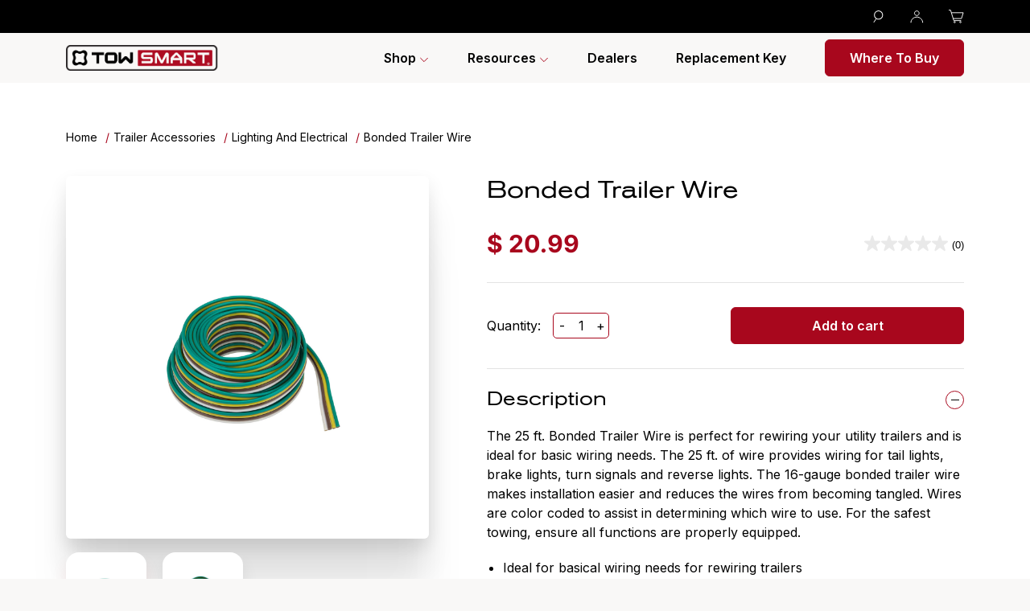

--- FILE ---
content_type: text/html; charset=UTF-8
request_url: https://towsmart.com/product/bonded-trailer-wire/
body_size: 43711
content:
<!DOCTYPE html>
<html lang="en-US">
<head>
    <meta charset="UTF-8">
    <meta name="apple-mobile-web-app-capable" content="yes"/>
    <meta name="viewport" content="width=device-width, initial-scale=1, maximum-scale=1.0, user-scalable=no">
    <meta name="format-detection" content="telephone=no"/>
    <meta name='robots' content='index, follow, max-image-preview:large, max-snippet:-1, max-video-preview:-1' />

	<!-- This site is optimized with the Yoast SEO plugin v20.6 - https://yoast.com/wordpress/plugins/seo/ -->
	<title>Bonded Trailer Wire - TowSmart</title>
	<link rel="canonical" href="https://towsmart.com/product/bonded-trailer-wire/" />
	<meta property="og:locale" content="en_US" />
	<meta property="og:type" content="article" />
	<meta property="og:title" content="Bonded Trailer Wire - TowSmart" />
	<meta property="og:description" content="The TowSmart Trailer Wire is perfect for rewiring your utility trailers. The 16-gauge bonded trailer wire makes installation easier and reduces the wires from becoming tangled. Ideal for basic wiring needs, 25 feet of wire provides tail lights, brake lights, turn signals and reverse lights. Wires are color coded to assist in determining which wire to use, making the job easier. For the safest towing, ensure all functions are properly equipped." />
	<meta property="og:url" content="https://towsmart.com/product/bonded-trailer-wire/" />
	<meta property="og:site_name" content="TowSmart" />
	<meta property="article:modified_time" content="2022-07-07T15:58:39+00:00" />
	<meta property="og:image" content="https://towsmart.com/wp-content/uploads/2022/03/1432-out-of-packaging-1-sq.jpg" />
	<meta property="og:image:width" content="1112" />
	<meta property="og:image:height" content="1112" />
	<meta property="og:image:type" content="image/jpeg" />
	<meta name="twitter:card" content="summary_large_image" />
	<script type="application/ld+json" class="yoast-schema-graph">{"@context":"https://schema.org","@graph":[{"@type":"WebPage","@id":"https://towsmart.com/product/bonded-trailer-wire/","url":"https://towsmart.com/product/bonded-trailer-wire/","name":"Bonded Trailer Wire - TowSmart","isPartOf":{"@id":"https://towsmart.com/#website"},"primaryImageOfPage":{"@id":"https://towsmart.com/product/bonded-trailer-wire/#primaryimage"},"image":{"@id":"https://towsmart.com/product/bonded-trailer-wire/#primaryimage"},"thumbnailUrl":"https://towsmart.com/wp-content/uploads/2022/03/1432-out-of-packaging-1-sq.jpg","datePublished":"2022-01-30T20:04:29+00:00","dateModified":"2022-07-07T15:58:39+00:00","breadcrumb":{"@id":"https://towsmart.com/product/bonded-trailer-wire/#breadcrumb"},"inLanguage":"en-US","potentialAction":[{"@type":"ReadAction","target":["https://towsmart.com/product/bonded-trailer-wire/"]}]},{"@type":"ImageObject","inLanguage":"en-US","@id":"https://towsmart.com/product/bonded-trailer-wire/#primaryimage","url":"https://towsmart.com/wp-content/uploads/2022/03/1432-out-of-packaging-1-sq.jpg","contentUrl":"https://towsmart.com/wp-content/uploads/2022/03/1432-out-of-packaging-1-sq.jpg","width":1112,"height":1112},{"@type":"BreadcrumbList","@id":"https://towsmart.com/product/bonded-trailer-wire/#breadcrumb","itemListElement":[{"@type":"ListItem","position":1,"name":"Home","item":"https://towsmart.com/"},{"@type":"ListItem","position":2,"name":"Shop","item":"https://towsmart.com/shop/"},{"@type":"ListItem","position":3,"name":"Bonded Trailer Wire"}]},{"@type":"WebSite","@id":"https://towsmart.com/#website","url":"https://towsmart.com/","name":"TowSmart","description":"Towing America Smarter since 2012","potentialAction":[{"@type":"SearchAction","target":{"@type":"EntryPoint","urlTemplate":"https://towsmart.com/?s={search_term_string}"},"query-input":"required name=search_term_string"}],"inLanguage":"en-US"}]}</script>
	<!-- / Yoast SEO plugin. -->


<link rel='dns-prefetch' href='//cdn.jsdelivr.net' />
<link rel='dns-prefetch' href='//js.authorize.net' />
<link rel='dns-prefetch' href='//www.googletagmanager.com' />
<link rel='dns-prefetch' href='//towsmart.com' />
<link rel='dns-prefetch' href='//js.hs-scripts.com' />
<link rel='dns-prefetch' href='//www.google.com' />
<link rel='dns-prefetch' href='//apps.bazaarvoice.com' />
<link rel='dns-prefetch' href='//cdnjs.cloudflare.com' />
<link rel='dns-prefetch' href='//fonts.googleapis.com' />
<link rel="alternate" type="application/rss+xml" title="TowSmart &raquo; Feed" href="https://towsmart.com/feed/" />
<link rel="alternate" type="application/rss+xml" title="TowSmart &raquo; Comments Feed" href="https://towsmart.com/comments/feed/" />
<script type="text/javascript">
/* <![CDATA[ */
window._wpemojiSettings = {"baseUrl":"https:\/\/s.w.org\/images\/core\/emoji\/15.0.3\/72x72\/","ext":".png","svgUrl":"https:\/\/s.w.org\/images\/core\/emoji\/15.0.3\/svg\/","svgExt":".svg","source":{"concatemoji":"https:\/\/towsmart.com\/wp-includes\/js\/wp-emoji-release.min.js?ver=6.6"}};
/*! This file is auto-generated */
!function(i,n){var o,s,e;function c(e){try{var t={supportTests:e,timestamp:(new Date).valueOf()};sessionStorage.setItem(o,JSON.stringify(t))}catch(e){}}function p(e,t,n){e.clearRect(0,0,e.canvas.width,e.canvas.height),e.fillText(t,0,0);var t=new Uint32Array(e.getImageData(0,0,e.canvas.width,e.canvas.height).data),r=(e.clearRect(0,0,e.canvas.width,e.canvas.height),e.fillText(n,0,0),new Uint32Array(e.getImageData(0,0,e.canvas.width,e.canvas.height).data));return t.every(function(e,t){return e===r[t]})}function u(e,t,n){switch(t){case"flag":return n(e,"\ud83c\udff3\ufe0f\u200d\u26a7\ufe0f","\ud83c\udff3\ufe0f\u200b\u26a7\ufe0f")?!1:!n(e,"\ud83c\uddfa\ud83c\uddf3","\ud83c\uddfa\u200b\ud83c\uddf3")&&!n(e,"\ud83c\udff4\udb40\udc67\udb40\udc62\udb40\udc65\udb40\udc6e\udb40\udc67\udb40\udc7f","\ud83c\udff4\u200b\udb40\udc67\u200b\udb40\udc62\u200b\udb40\udc65\u200b\udb40\udc6e\u200b\udb40\udc67\u200b\udb40\udc7f");case"emoji":return!n(e,"\ud83d\udc26\u200d\u2b1b","\ud83d\udc26\u200b\u2b1b")}return!1}function f(e,t,n){var r="undefined"!=typeof WorkerGlobalScope&&self instanceof WorkerGlobalScope?new OffscreenCanvas(300,150):i.createElement("canvas"),a=r.getContext("2d",{willReadFrequently:!0}),o=(a.textBaseline="top",a.font="600 32px Arial",{});return e.forEach(function(e){o[e]=t(a,e,n)}),o}function t(e){var t=i.createElement("script");t.src=e,t.defer=!0,i.head.appendChild(t)}"undefined"!=typeof Promise&&(o="wpEmojiSettingsSupports",s=["flag","emoji"],n.supports={everything:!0,everythingExceptFlag:!0},e=new Promise(function(e){i.addEventListener("DOMContentLoaded",e,{once:!0})}),new Promise(function(t){var n=function(){try{var e=JSON.parse(sessionStorage.getItem(o));if("object"==typeof e&&"number"==typeof e.timestamp&&(new Date).valueOf()<e.timestamp+604800&&"object"==typeof e.supportTests)return e.supportTests}catch(e){}return null}();if(!n){if("undefined"!=typeof Worker&&"undefined"!=typeof OffscreenCanvas&&"undefined"!=typeof URL&&URL.createObjectURL&&"undefined"!=typeof Blob)try{var e="postMessage("+f.toString()+"("+[JSON.stringify(s),u.toString(),p.toString()].join(",")+"));",r=new Blob([e],{type:"text/javascript"}),a=new Worker(URL.createObjectURL(r),{name:"wpTestEmojiSupports"});return void(a.onmessage=function(e){c(n=e.data),a.terminate(),t(n)})}catch(e){}c(n=f(s,u,p))}t(n)}).then(function(e){for(var t in e)n.supports[t]=e[t],n.supports.everything=n.supports.everything&&n.supports[t],"flag"!==t&&(n.supports.everythingExceptFlag=n.supports.everythingExceptFlag&&n.supports[t]);n.supports.everythingExceptFlag=n.supports.everythingExceptFlag&&!n.supports.flag,n.DOMReady=!1,n.readyCallback=function(){n.DOMReady=!0}}).then(function(){return e}).then(function(){var e;n.supports.everything||(n.readyCallback(),(e=n.source||{}).concatemoji?t(e.concatemoji):e.wpemoji&&e.twemoji&&(t(e.twemoji),t(e.wpemoji)))}))}((window,document),window._wpemojiSettings);
/* ]]> */
</script>
<link rel='stylesheet' id='slick-css' href='//cdn.jsdelivr.net/npm/slick-carousel@1.8.1/slick/slick.css?ver=1.8.1' type='text/css' media='all' />
<link rel='stylesheet' id='slick-theme-css' href='//cdn.jsdelivr.net/npm/slick-carousel@1.8.1/slick/slick-theme.css?ver=1.8.1' type='text/css' media='all' />
<link rel='stylesheet' id='wc-authnet-blocks-checkout-style-css' href='https://towsmart.com/wp-content/plugins/woo-authorize-net-gateway-enterprise/build/style-index.css?ver=6b7a949e1dceff128d88' type='text/css' media='all' />
<style id='wp-emoji-styles-inline-css' type='text/css'>

	img.wp-smiley, img.emoji {
		display: inline !important;
		border: none !important;
		box-shadow: none !important;
		height: 1em !important;
		width: 1em !important;
		margin: 0 0.07em !important;
		vertical-align: -0.1em !important;
		background: none !important;
		padding: 0 !important;
	}
</style>
<link rel='stylesheet' id='wp-block-library-css' href='https://towsmart.com/wp-includes/css/dist/block-library/style.min.css?ver=6.6' type='text/css' media='all' />
<style id='classic-theme-styles-inline-css' type='text/css'>
/*! This file is auto-generated */
.wp-block-button__link{color:#fff;background-color:#32373c;border-radius:9999px;box-shadow:none;text-decoration:none;padding:calc(.667em + 2px) calc(1.333em + 2px);font-size:1.125em}.wp-block-file__button{background:#32373c;color:#fff;text-decoration:none}
</style>
<style id='global-styles-inline-css' type='text/css'>
:root{--wp--preset--aspect-ratio--square: 1;--wp--preset--aspect-ratio--4-3: 4/3;--wp--preset--aspect-ratio--3-4: 3/4;--wp--preset--aspect-ratio--3-2: 3/2;--wp--preset--aspect-ratio--2-3: 2/3;--wp--preset--aspect-ratio--16-9: 16/9;--wp--preset--aspect-ratio--9-16: 9/16;--wp--preset--color--black: #000000;--wp--preset--color--cyan-bluish-gray: #abb8c3;--wp--preset--color--white: #ffffff;--wp--preset--color--pale-pink: #f78da7;--wp--preset--color--vivid-red: #cf2e2e;--wp--preset--color--luminous-vivid-orange: #ff6900;--wp--preset--color--luminous-vivid-amber: #fcb900;--wp--preset--color--light-green-cyan: #7bdcb5;--wp--preset--color--vivid-green-cyan: #00d084;--wp--preset--color--pale-cyan-blue: #8ed1fc;--wp--preset--color--vivid-cyan-blue: #0693e3;--wp--preset--color--vivid-purple: #9b51e0;--wp--preset--gradient--vivid-cyan-blue-to-vivid-purple: linear-gradient(135deg,rgba(6,147,227,1) 0%,rgb(155,81,224) 100%);--wp--preset--gradient--light-green-cyan-to-vivid-green-cyan: linear-gradient(135deg,rgb(122,220,180) 0%,rgb(0,208,130) 100%);--wp--preset--gradient--luminous-vivid-amber-to-luminous-vivid-orange: linear-gradient(135deg,rgba(252,185,0,1) 0%,rgba(255,105,0,1) 100%);--wp--preset--gradient--luminous-vivid-orange-to-vivid-red: linear-gradient(135deg,rgba(255,105,0,1) 0%,rgb(207,46,46) 100%);--wp--preset--gradient--very-light-gray-to-cyan-bluish-gray: linear-gradient(135deg,rgb(238,238,238) 0%,rgb(169,184,195) 100%);--wp--preset--gradient--cool-to-warm-spectrum: linear-gradient(135deg,rgb(74,234,220) 0%,rgb(151,120,209) 20%,rgb(207,42,186) 40%,rgb(238,44,130) 60%,rgb(251,105,98) 80%,rgb(254,248,76) 100%);--wp--preset--gradient--blush-light-purple: linear-gradient(135deg,rgb(255,206,236) 0%,rgb(152,150,240) 100%);--wp--preset--gradient--blush-bordeaux: linear-gradient(135deg,rgb(254,205,165) 0%,rgb(254,45,45) 50%,rgb(107,0,62) 100%);--wp--preset--gradient--luminous-dusk: linear-gradient(135deg,rgb(255,203,112) 0%,rgb(199,81,192) 50%,rgb(65,88,208) 100%);--wp--preset--gradient--pale-ocean: linear-gradient(135deg,rgb(255,245,203) 0%,rgb(182,227,212) 50%,rgb(51,167,181) 100%);--wp--preset--gradient--electric-grass: linear-gradient(135deg,rgb(202,248,128) 0%,rgb(113,206,126) 100%);--wp--preset--gradient--midnight: linear-gradient(135deg,rgb(2,3,129) 0%,rgb(40,116,252) 100%);--wp--preset--font-size--small: 13px;--wp--preset--font-size--medium: 20px;--wp--preset--font-size--large: 36px;--wp--preset--font-size--x-large: 42px;--wp--preset--font-family--inter: "Inter", sans-serif;--wp--preset--font-family--cardo: Cardo;--wp--preset--spacing--20: 0.44rem;--wp--preset--spacing--30: 0.67rem;--wp--preset--spacing--40: 1rem;--wp--preset--spacing--50: 1.5rem;--wp--preset--spacing--60: 2.25rem;--wp--preset--spacing--70: 3.38rem;--wp--preset--spacing--80: 5.06rem;--wp--preset--shadow--natural: 6px 6px 9px rgba(0, 0, 0, 0.2);--wp--preset--shadow--deep: 12px 12px 50px rgba(0, 0, 0, 0.4);--wp--preset--shadow--sharp: 6px 6px 0px rgba(0, 0, 0, 0.2);--wp--preset--shadow--outlined: 6px 6px 0px -3px rgba(255, 255, 255, 1), 6px 6px rgba(0, 0, 0, 1);--wp--preset--shadow--crisp: 6px 6px 0px rgba(0, 0, 0, 1);}:where(.is-layout-flex){gap: 0.5em;}:where(.is-layout-grid){gap: 0.5em;}body .is-layout-flex{display: flex;}.is-layout-flex{flex-wrap: wrap;align-items: center;}.is-layout-flex > :is(*, div){margin: 0;}body .is-layout-grid{display: grid;}.is-layout-grid > :is(*, div){margin: 0;}:where(.wp-block-columns.is-layout-flex){gap: 2em;}:where(.wp-block-columns.is-layout-grid){gap: 2em;}:where(.wp-block-post-template.is-layout-flex){gap: 1.25em;}:where(.wp-block-post-template.is-layout-grid){gap: 1.25em;}.has-black-color{color: var(--wp--preset--color--black) !important;}.has-cyan-bluish-gray-color{color: var(--wp--preset--color--cyan-bluish-gray) !important;}.has-white-color{color: var(--wp--preset--color--white) !important;}.has-pale-pink-color{color: var(--wp--preset--color--pale-pink) !important;}.has-vivid-red-color{color: var(--wp--preset--color--vivid-red) !important;}.has-luminous-vivid-orange-color{color: var(--wp--preset--color--luminous-vivid-orange) !important;}.has-luminous-vivid-amber-color{color: var(--wp--preset--color--luminous-vivid-amber) !important;}.has-light-green-cyan-color{color: var(--wp--preset--color--light-green-cyan) !important;}.has-vivid-green-cyan-color{color: var(--wp--preset--color--vivid-green-cyan) !important;}.has-pale-cyan-blue-color{color: var(--wp--preset--color--pale-cyan-blue) !important;}.has-vivid-cyan-blue-color{color: var(--wp--preset--color--vivid-cyan-blue) !important;}.has-vivid-purple-color{color: var(--wp--preset--color--vivid-purple) !important;}.has-black-background-color{background-color: var(--wp--preset--color--black) !important;}.has-cyan-bluish-gray-background-color{background-color: var(--wp--preset--color--cyan-bluish-gray) !important;}.has-white-background-color{background-color: var(--wp--preset--color--white) !important;}.has-pale-pink-background-color{background-color: var(--wp--preset--color--pale-pink) !important;}.has-vivid-red-background-color{background-color: var(--wp--preset--color--vivid-red) !important;}.has-luminous-vivid-orange-background-color{background-color: var(--wp--preset--color--luminous-vivid-orange) !important;}.has-luminous-vivid-amber-background-color{background-color: var(--wp--preset--color--luminous-vivid-amber) !important;}.has-light-green-cyan-background-color{background-color: var(--wp--preset--color--light-green-cyan) !important;}.has-vivid-green-cyan-background-color{background-color: var(--wp--preset--color--vivid-green-cyan) !important;}.has-pale-cyan-blue-background-color{background-color: var(--wp--preset--color--pale-cyan-blue) !important;}.has-vivid-cyan-blue-background-color{background-color: var(--wp--preset--color--vivid-cyan-blue) !important;}.has-vivid-purple-background-color{background-color: var(--wp--preset--color--vivid-purple) !important;}.has-black-border-color{border-color: var(--wp--preset--color--black) !important;}.has-cyan-bluish-gray-border-color{border-color: var(--wp--preset--color--cyan-bluish-gray) !important;}.has-white-border-color{border-color: var(--wp--preset--color--white) !important;}.has-pale-pink-border-color{border-color: var(--wp--preset--color--pale-pink) !important;}.has-vivid-red-border-color{border-color: var(--wp--preset--color--vivid-red) !important;}.has-luminous-vivid-orange-border-color{border-color: var(--wp--preset--color--luminous-vivid-orange) !important;}.has-luminous-vivid-amber-border-color{border-color: var(--wp--preset--color--luminous-vivid-amber) !important;}.has-light-green-cyan-border-color{border-color: var(--wp--preset--color--light-green-cyan) !important;}.has-vivid-green-cyan-border-color{border-color: var(--wp--preset--color--vivid-green-cyan) !important;}.has-pale-cyan-blue-border-color{border-color: var(--wp--preset--color--pale-cyan-blue) !important;}.has-vivid-cyan-blue-border-color{border-color: var(--wp--preset--color--vivid-cyan-blue) !important;}.has-vivid-purple-border-color{border-color: var(--wp--preset--color--vivid-purple) !important;}.has-vivid-cyan-blue-to-vivid-purple-gradient-background{background: var(--wp--preset--gradient--vivid-cyan-blue-to-vivid-purple) !important;}.has-light-green-cyan-to-vivid-green-cyan-gradient-background{background: var(--wp--preset--gradient--light-green-cyan-to-vivid-green-cyan) !important;}.has-luminous-vivid-amber-to-luminous-vivid-orange-gradient-background{background: var(--wp--preset--gradient--luminous-vivid-amber-to-luminous-vivid-orange) !important;}.has-luminous-vivid-orange-to-vivid-red-gradient-background{background: var(--wp--preset--gradient--luminous-vivid-orange-to-vivid-red) !important;}.has-very-light-gray-to-cyan-bluish-gray-gradient-background{background: var(--wp--preset--gradient--very-light-gray-to-cyan-bluish-gray) !important;}.has-cool-to-warm-spectrum-gradient-background{background: var(--wp--preset--gradient--cool-to-warm-spectrum) !important;}.has-blush-light-purple-gradient-background{background: var(--wp--preset--gradient--blush-light-purple) !important;}.has-blush-bordeaux-gradient-background{background: var(--wp--preset--gradient--blush-bordeaux) !important;}.has-luminous-dusk-gradient-background{background: var(--wp--preset--gradient--luminous-dusk) !important;}.has-pale-ocean-gradient-background{background: var(--wp--preset--gradient--pale-ocean) !important;}.has-electric-grass-gradient-background{background: var(--wp--preset--gradient--electric-grass) !important;}.has-midnight-gradient-background{background: var(--wp--preset--gradient--midnight) !important;}.has-small-font-size{font-size: var(--wp--preset--font-size--small) !important;}.has-medium-font-size{font-size: var(--wp--preset--font-size--medium) !important;}.has-large-font-size{font-size: var(--wp--preset--font-size--large) !important;}.has-x-large-font-size{font-size: var(--wp--preset--font-size--x-large) !important;}
:where(.wp-block-post-template.is-layout-flex){gap: 1.25em;}:where(.wp-block-post-template.is-layout-grid){gap: 1.25em;}
:where(.wp-block-columns.is-layout-flex){gap: 2em;}:where(.wp-block-columns.is-layout-grid){gap: 2em;}
:root :where(.wp-block-pullquote){font-size: 1.5em;line-height: 1.6;}
</style>
<link rel='stylesheet' id='announcer-css-css' href='https://towsmart.com/wp-content/plugins/announcer/public/css/style.css?ver=5.9' type='text/css' media='all' />
<link rel='stylesheet' id='woocommerce-layout-css' href='https://towsmart.com/wp-content/plugins/woocommerce/assets/css/woocommerce-layout.css?ver=9.3.3' type='text/css' media='all' />
<link rel='stylesheet' id='woocommerce-smallscreen-css' href='https://towsmart.com/wp-content/plugins/woocommerce/assets/css/woocommerce-smallscreen.css?ver=9.3.3' type='text/css' media='only screen and (max-width: 768px)' />
<link rel='stylesheet' id='woocommerce-general-css' href='https://towsmart.com/wp-content/plugins/woocommerce/assets/css/woocommerce.css?ver=9.3.3' type='text/css' media='all' />
<style id='woocommerce-inline-inline-css' type='text/css'>
.woocommerce form .form-row .required { visibility: visible; }
</style>
<link rel='stylesheet' id='inter-font-css' href='//fonts.googleapis.com/css2?family=Inter%3Awght%40400%3B500%3B600&#038;display=swap&#038;ver=6.6' type='text/css' media='all' />
<link rel='stylesheet' id='montserrat-font-css' href='//fonts.googleapis.com/css2?family=Montserrat%3Awght%40400%3B500%3B600&#038;display=swap&#038;ver=6.6' type='text/css' media='all' />
<link rel='stylesheet' id='magnific-popup-css' href='//cdnjs.cloudflare.com/ajax/libs/magnific-popup.js/1.0.0/magnific-popup.min.css?ver=6.6' type='text/css' media='all' />
<link rel='stylesheet' id='select2-css' href='https://towsmart.com/wp-content/plugins/woocommerce/assets/css/select2.css?ver=9.3.3' type='text/css' media='all' />
<link rel='stylesheet' id='tow-style-css' href='https://towsmart.com/wp-content/themes/tow-smart/assets/css/style.css?ver=6.6' type='text/css' media='all' />
<link rel='stylesheet' id='searchwp-live-search-css' href='https://towsmart.com/wp-content/plugins/searchwp-live-ajax-search/assets/styles/style.css?ver=1.7.6' type='text/css' media='all' />
<link rel='stylesheet' id='searchwp-forms-css' href='https://towsmart.com/wp-content/plugins/searchwp/assets/css/frontend/search-forms.css?ver=4.3.8' type='text/css' media='all' />
<link rel='stylesheet' id='searchwp-results-page-css' href='https://towsmart.com/wp-content/plugins/searchwp/assets/css/frontend/results-page.css?ver=4.3.8' type='text/css' media='all' />
<link rel='stylesheet' id='wapf-frontend-css' href='https://towsmart.com/wp-content/plugins/advanced-product-fields-for-woocommerce-pro/assets/css/frontend.min.css?ver=2.7.8' type='text/css' media='all' />
<script type="text/javascript" id="woocommerce-google-analytics-integration-gtag-js-after">
/* <![CDATA[ */
/* Google Analytics for WooCommerce (gtag.js) */
					window.dataLayer = window.dataLayer || [];
					function gtag(){dataLayer.push(arguments);}
					// Set up default consent state.
					for ( const mode of [{"analytics_storage":"denied","ad_storage":"denied","ad_user_data":"denied","ad_personalization":"denied","region":["AT","BE","BG","HR","CY","CZ","DK","EE","FI","FR","DE","GR","HU","IS","IE","IT","LV","LI","LT","LU","MT","NL","NO","PL","PT","RO","SK","SI","ES","SE","GB","CH"]}] || [] ) {
						gtag( "consent", "default", { "wait_for_update": 500, ...mode } );
					}
					gtag("js", new Date());
					gtag("set", "developer_id.dOGY3NW", true);
					gtag("config", "G-7KVSLEKMSF", {"track_404":true,"allow_google_signals":true,"logged_in":false,"linker":{"domains":[],"allow_incoming":false},"custom_map":{"dimension1":"logged_in"}});
/* ]]> */
</script>
<script type="text/javascript" src="https://towsmart.com/wp-includes/js/jquery/jquery.min.js?ver=3.7.1" id="jquery-core-js"></script>
<script type="text/javascript" src="https://towsmart.com/wp-includes/js/jquery/jquery-migrate.min.js?ver=3.4.1" id="jquery-migrate-js"></script>
<script type="text/javascript" src="https://towsmart.com/wp-content/plugins/announcer/public/js/script.js?ver=5.9" id="announcer-js-js"></script>
<script type="text/javascript" src="https://towsmart.com/wp-content/plugins/recaptcha-woo/js/rcfwc.js?ver=1.0" id="rcfwc-js-js" defer="defer" data-wp-strategy="defer"></script>
<script type="text/javascript" src="https://www.google.com/recaptcha/api.js?hl=en_US" id="recaptcha-js" defer="defer" data-wp-strategy="defer"></script>
<script type="text/javascript" src="https://towsmart.com/wp-content/plugins/woocommerce/assets/js/jquery-blockui/jquery.blockUI.min.js?ver=2.7.0-wc.9.3.3" id="jquery-blockui-js" defer="defer" data-wp-strategy="defer"></script>
<script type="text/javascript" id="wc-add-to-cart-js-extra">
/* <![CDATA[ */
var wc_add_to_cart_params = {"ajax_url":"\/wp-admin\/admin-ajax.php","wc_ajax_url":"\/?wc-ajax=%%endpoint%%","i18n_view_cart":"View cart","cart_url":"https:\/\/towsmart.com\/cart\/","is_cart":"","cart_redirect_after_add":"no"};
/* ]]> */
</script>
<script type="text/javascript" src="https://towsmart.com/wp-content/plugins/woocommerce/assets/js/frontend/add-to-cart.min.js?ver=9.3.3" id="wc-add-to-cart-js" defer="defer" data-wp-strategy="defer"></script>
<script type="text/javascript" id="wc-single-product-js-extra">
/* <![CDATA[ */
var wc_single_product_params = {"i18n_required_rating_text":"Please select a rating","review_rating_required":"yes","flexslider":{"rtl":false,"animation":"slide","smoothHeight":true,"directionNav":false,"controlNav":"thumbnails","slideshow":false,"animationSpeed":500,"animationLoop":false,"allowOneSlide":false},"zoom_enabled":"","zoom_options":[],"photoswipe_enabled":"","photoswipe_options":{"shareEl":false,"closeOnScroll":false,"history":false,"hideAnimationDuration":0,"showAnimationDuration":0},"flexslider_enabled":""};
/* ]]> */
</script>
<script type="text/javascript" src="https://towsmart.com/wp-content/plugins/woocommerce/assets/js/frontend/single-product.min.js?ver=9.3.3" id="wc-single-product-js" defer="defer" data-wp-strategy="defer"></script>
<script type="text/javascript" src="https://towsmart.com/wp-content/plugins/woocommerce/assets/js/js-cookie/js.cookie.min.js?ver=2.1.4-wc.9.3.3" id="js-cookie-js" defer="defer" data-wp-strategy="defer"></script>
<script type="text/javascript" id="woocommerce-js-extra">
/* <![CDATA[ */
var woocommerce_params = {"ajax_url":"\/wp-admin\/admin-ajax.php","wc_ajax_url":"\/?wc-ajax=%%endpoint%%"};
/* ]]> */
</script>
<script type="text/javascript" src="https://towsmart.com/wp-content/plugins/woocommerce/assets/js/frontend/woocommerce.min.js?ver=9.3.3" id="woocommerce-js" defer="defer" data-wp-strategy="defer"></script>
<link rel="https://api.w.org/" href="https://towsmart.com/wp-json/" /><link rel="alternate" title="JSON" type="application/json" href="https://towsmart.com/wp-json/wp/v2/product/1193" /><link rel="EditURI" type="application/rsd+xml" title="RSD" href="https://towsmart.com/xmlrpc.php?rsd" />
<meta name="generator" content="WordPress 6.6" />
<meta name="generator" content="WooCommerce 9.3.3" />
<link rel='shortlink' href='https://towsmart.com/?p=1193' />
<link rel="alternate" title="oEmbed (JSON)" type="application/json+oembed" href="https://towsmart.com/wp-json/oembed/1.0/embed?url=https%3A%2F%2Ftowsmart.com%2Fproduct%2Fbonded-trailer-wire%2F" />
<link rel="alternate" title="oEmbed (XML)" type="text/xml+oembed" href="https://towsmart.com/wp-json/oembed/1.0/embed?url=https%3A%2F%2Ftowsmart.com%2Fproduct%2Fbonded-trailer-wire%2F&#038;format=xml" />
	<noscript><style>.woocommerce-product-gallery{ opacity: 1 !important; }</style></noscript>
	<style id='wp-fonts-local' type='text/css'>
@font-face{font-family:Inter;font-style:normal;font-weight:300 900;font-display:fallback;src:url('https://towsmart.com/wp-content/plugins/woocommerce/assets/fonts/Inter-VariableFont_slnt,wght.woff2') format('woff2');font-stretch:normal;}
@font-face{font-family:Cardo;font-style:normal;font-weight:400;font-display:fallback;src:url('https://towsmart.com/wp-content/plugins/woocommerce/assets/fonts/cardo_normal_400.woff2') format('woff2');}
</style>
<link rel="icon" href="https://towsmart.com/wp-content/uploads/2023/05/favicon.png" sizes="32x32" />
<link rel="icon" href="https://towsmart.com/wp-content/uploads/2023/05/favicon.png" sizes="192x192" />
<link rel="apple-touch-icon" href="https://towsmart.com/wp-content/uploads/2023/05/favicon.png" />
<meta name="msapplication-TileImage" content="https://towsmart.com/wp-content/uploads/2023/05/favicon.png" />
		<style type="text/css" id="wp-custom-css">
			[start-from-hidden] {
    opacity: 1;
}

.tow-image-card.card_black .tow-image-card__content p {
	word-break: inherit;
}

.tow-image-card.card_black .tow-image-card__content p {
	word-break: inherit;
}

.tow-product__form {
flex-wrap: wrap;
}

.label-above .wapf-field-label {
	    font-size: 1rem;
    line-height: 1.5;
	color: #000;
}

.wapf-field-description {
		    font-size: .8rem;
    line-height: 1.5;
	color: #fff;
}

dl.variation {
	color: white;
	font-size: 13px;
	font-family: Inter, sans-serif;
	font-weight: 100 !important;
}

dt.variation-ReplacementKeyNumber {
	color: white;
	font-size: 13px;
	font-family: Inter, sans-serif;
	font-weight: 100 !important;
}

#order_review dl.variation {
	color: black;
}

#order_review dt.variation-ReplacementKeyNumber {
	color: black;
}

.tow-basket-card__title {
	font-size: 20px;
	font-weight: 500;
}

.postid-7079 .tow-accordion:last-child, .postid-7079 .tow-product div[data-bv-show=reviews], .postid-7079 [data-bv-show="rating_summary"] {
	display: none;
}

/* .postid-7079 .tow-product__count {
	display: none !important;
} */

.wapf input[type=text]:invalid {
  border: 2px solid #a8071d;
}

.woocommerce div.product form.cart .button {
	display: flex;
    justify-content: center;
    background-color: #a8071d;
    border: 1px solid #a8071d;
    font-weight: 600;
    color: #fff;
	border-radius: 0px;
    padding: 10px 60px !important;
    transition: all .4s;
	font-size: 1rem;
    line-height: 1.5;
}

.woocommerce div.product form.cart .button:hover {
background-color: transparent;
    text-decoration: none;
}

@media (max-width: 991px){
	.woocommerce-message, .woocommerce-error li {
		display: flex;
    flex-direction: column-reverse;
    align-items: center;
	}
	
	.woocommerce-message a, .woocommerce-error li a {
		margin-top: 15px !important;
	}
}

.tow-check__wrap-line {
font-family: "Craft Gothic Ex";
}

.tow-product .bv-cv2-cleanslate .bv-shared .bv-content-title-container .bv-content-title {
	color: black !important;
}

.tow-product .bv-cv2-cleanslate .bv-shared .bv-section-summary .bv-section-summary-inline .bv-inline-histogram-ratings .bv-histogram-filter-helper, .bv-cv2-cleanslate .bv-core-container-77 button.bv-first-to-ask-question {
		color: #fff !important;
}

.bv-ask-question-label.bv-text-link.bv-focusable.bv-submission-button.bv-first-to-ask-question {
	color: #fff !important;
}

.bv-cv2-cleanslate .bv-core-container-77 .bv-section-summary-inline .bv-secondary-rating-summary .bv-table .bv-secondary-rating-summary-id.bv-td.bv-table-cell {
	 color: #fff !important;
}

.bv-cv2-cleanslate .bv-core-container-77 .bv-section-summary-inline .bv-secondary-rating-summary .bv-table .bv-secondary-rating-summary-rating.bv-table-cell, .bv-cv2-cleanslate .bv-core-container-77 .bv-flex-container-column .bv-flex-container div:first-child, .bv-cv2-cleanslate .bv-core-container-77 .bv-inline-histogram-ratings .bv-inline-histogram-ratings-score span:first-child {
		 color: #fff !important;
}

.bv-cv2-cleanslate .bv-core-container-77 .bv-content-item .bv-content-secondary-ratings>li:nth-child(2n-1) {
	color: #000 !important;
}

.bv-cv2-cleanslate .bv-core-container-77 .bv-content-search .bv-masthead .bv-masthead-product .bv-stars-container .bv-rating-stars-on.bv-rating-stars, .tow-product .bv-cv2-cleanslate .bv-shared .bv-rating-stars-on {
	color: #a8071d !important;
}

.tow-product .bv-cv2-cleanslate .bv-shared .bv-rating-stars-off {
	color: white !important;
}

@media (max-width: 767px){
	
	.tow-product__main-info .tow-product__count {
		display: none !important;
	}
	
	form .tow-product__count {
		    display: flex !important;
    margin-bottom: 25px;
	}
	
.woocommerce div.product form.cart div.quantity.tow-counter {
		    display: flex !important;
	}
	
	.tow-counter__input div, .tow-counter__input {
		display: flex !important;
		color: white !important;
		min-width: 10px !important;
	}
	
	.tow-counter {
		min-width: 100px;
	}
	
	.tow-basket-card__control {
		flex-direction: column;
		margin-top: 25px;
	}
	
	.tow-basket-card__control .d-none {
		display: flex !Important;
	}
	
	.tow-basket-card__control-link {
		margin-top: 15px;
	}
	
.tow-basket-card__control .d-block {
		display: none !important;
	}
}

/* Border radius on buttons */
:root {
	--tow-button-radius: 0.375rem;
}
.tow-btn,
.menu-item.nav-menu-button a,
.swiper-button-prev,
.reviews-slider-prev,
.swiper-button-next,
.reviews-slider-next,
.woocommerce div.product form.cart .button,
.woocommerce div.product p.stock.out-of-stock,
body .bv-submission-button,
body .bv-cv2-cleanslate .bv-core-container-77 button.bv-write-review, 
body .bv-cv2-cleanslate .bv-core-container-77 button.bv-read-review, 
body .bv-cv2-cleanslate .bv-core-container-77 button.bv-ask-question, 
body .bv-cv2-cleanslate .bv-core-container-77 button.bv-first-to-review, 
body .bv-cv2-cleanslate .bv-core-container-77 button.bv-first-to-ask-question, 
body .bv-cv2-cleanslate .bv-core-container-77 .bv-button {
	border-radius: var(--tow-button-radius) !important;
}

/* Banner radius */
:root {
	--tow-banner-radius: 1.0rem;
}
.tow-main-banner__wrap:after,
.tow-banner__content:after,
.tow-text-card__image{
	border-bottom-right-radius: var(--tow-banner-radius);
	border-top-right-radius: var(--tow-banner-radius);
}
.tow-instructions__content-wrap:after,
.tow-custom-fit__image {
	border-bottom-left-radius: var(--tow-banner-radius);
	border-top-left-radius: var(--tow-banner-radius);
}
.tow-reviews__image {
	border-top-right-radius: var(--tow-banner-radius);
}

/* About */
:root {
	--tow-color-red: #A8071D;
	--tow-card-radius: 1.0rem;
}
.tow-about__card {
	background-color: #fff;
	box-shadow: 0 40px 40px rgba(0, 0, 0, 0.1);
	border-radius: var(--tow-card-radius);
}
.tow-about__card-image {
	background: none;
	border-top-left-radius: var(--tow-card-radius);
	border-top-right-radius: var(--tow-card-radius);
	padding-top: 3.5rem;
}
.tow-about__card-image img {
	max-width: 75px;
}
.tow-about__card-content {
	background-color: transparent;
	border-bottom-left-radius: var(--tow-card-radius);
	border-bottom-right-radius: var(--tow-card-radius);
	color: var(--tow-color-red);
	padding-top: 1.0rem;
	text-align: center;
}
.tow-about__card-title,
.tow-about__card-text p {
	color: inherit;
}

.tow-about:after,
.tow-text-card::after {
	background: none;
}
#tow-text-card-block_7e6e4140b00f1818f739c7845ea91903 {
	background: linear-gradient(180deg,#ffffff 0%,#DFDFDF 60%);
	padding-bottom: 3.125rem;
} 
.tow-text-card__text {
	color: #000000;
}

/* Categories */

@media (max-width: 991px){
.tow-catalog__title {
	color: var(--Towsmart-Black, #000);
font-family: "Craft Gothic Ex";
font-size: 16px !important;
font-style: normal;
font-weight: 400;
line-height: 22px; /* 137.5% */
}
	
	.tow-filter__search  {
		display: none;
	}
	
	.archive .tow-btn {
		min-height: 40px;
	text-align: center;
	color: var(--Towsmart-Black, #000);
text-align: center;
font-family: Inter;
font-size: 16px;
font-style: normal;
font-weight: 600;
line-height: normal;
	border-radius: 6px;
border: 1px solid var(--Towsmart-Tow-Red, #A8071D);
	position: relative !important;
	appearance: none;
	background-image: url('https://dev-towsmart.pantheonsite.io/wp-content/uploads/2025/10/filter.svg');
  background-repeat: no-repeat;
  background-position: right 45px center; /* Adjust positioning */
  background-size: 16px 16px; /* Adjust size */
	}
}

.woocommerce nav.woocommerce-pagination ul {
		border-radius: 6px;
border: none;
}

.woocommerce nav.woocommerce-pagination ul li {
	border: none;
}

.woocommerce nav.woocommerce-pagination {
	margin-top: 50px;
}

.woocommerce nav.woocommerce-pagination .page-numbers li span, .woocommerce nav.woocommerce-pagination .page-numbers li a {
	color: #000 !important;
text-align: center;
font-family: Inter;
font-size: 16px !important;
font-style: normal;
font-weight: 600;
line-height: normal;
}
.tow-catalog {
	background: none;
	background: linear-gradient(180deg,#ffffff 0%,#DFDFDF 60%);
	color: #000000;
}
.tow-checkbox.checkbox_white label,
.tow-catalog__title,
.tow-aside-filter__title:active,
.tow-aside-filter__title:focus,
.tow-aside-filter__title:hover
{
	color: #000000;
}
.tow-aside-filter__title,
.tow-aside-filter__title.js-change-category {
	color: var(--tow-color-red);
}
.tow-checkbox.checkbox_white label:before {
	border-color: #000000;
}
.tow-checkbox.checkbox_white label:after {
	background-image: url(/wp-content/themes/tow-smart/assets/img/check.svg);
}

.tow-card-product__image {
	border-top-left-radius: var(--tow-card-radius);
	border-top-right-radius: var(--tow-card-radius);
}
.tow-card-product__content {
	border-bottom-left-radius: var(--tow-card-radius);
	border-bottom-right-radius: var(--tow-card-radius);
}

/* PDP */

.mobile-pdp-video, .product .tow-banner__media {
	display: none;
}

.product .tow-btn_red:not([disabled]).color_light:hover {
	color: black;
}

.product .tow-banner__media-play {
	margin-top: 110px;
}

.tow-product {
	background: white !important;
	color: #000000;
}
.tow-product .tow-breadcrumbs__list>li,
.tow-product .tow-breadcrumbs__list>li>a,
.tow-product__title,
.tow-product__price,
.tow-product__count p,
[data-bv-show=rating_summary] .bv_main_container .bv_button_buttonMinimalist.bv_war_button,
.tow-counter__btn,
.tow-counter__input,
.tow-accordion__body *,
.tow-product__description-content ul li,
.tow-product .bv-cv2-cleanslate .bv-shared .bv-action-bar-header,
.bv-ask-question-label.bv-text-link.bv-focusable.bv-submission-button.bv-first-to-ask-question,
.tow-product .bv-cv2-cleanslate .bv-shared .bv-rating-stars-off,
[data-bv-show=rating_summary] .bv_main_container .bv_numReviews_component_container .bv_numReviews_text {
	color: #000000 !important;
}
.tow-accordion__header-btn span {
	border-color: #000000;
}
.tow-product__gallery-slide,
.tow-product__gallery-nav,
.tow-card {
	border-radius: var(--tow-card-radius);
}

.tow-breadcrumbs__list>li:after {
	color: #A8071D;
}

.tow-breadcrumbs__list>li a, .tow-breadcrumbs__list>li {
	color: #000;
font-family: Inter;
font-size: 14px;
}

.tow-product__title {
	color: var(--Towsmart-Black, #000);
font-size: 30px;
font-style: normal;
font-weight: 400;
line-height: normal;
}

.tow-product__price {
	color: #A8071D !important;
font-family: Inter;
font-size: 30px;
font-style: normal;
font-weight: 700;
line-height: normal;
}

[data-bv-show=rating_summary] .bv_main_container .bv_button_buttonMinimalist.bv_war_button, [data-bv-show=rating_summary] .bv_main_container .bv_main_container_row_flex.bv_ratings_summary, [data-bv-show=rating_summary] .bv_main_container .bv_numReviews_component_container .bv_numReviews_text {
	color: #A8071D !important;
text-align: right;
font-family: Inter;
font-size: 14px !important;
font-style: normal;
font-weight: 400;
line-height: normal;
}

.tow-product__description {
    padding: 30px 0;
    border-bottom: 1px solid #e3e3e3;
    border-top: 1px solid #e3e3e3;
}

.woocommerce div.product form.cart div.quantity {
	border-radius: 5px;
}

.tow-accordion {
	border-color: #e3e3e3;
}

.tow-accordion__header
 {
    padding: 20px 0;
}

.tow-card {
	border-radius: 6px !important;
background: #F0F0F0;
	box-shadow: none;
	z-index: 99 !important;
	position: relative !important;
}

.tow-card__title {
	color: var(--Towsmart-Black, #000);
font-size: 25px;
font-style: normal;
font-weight: 400;
line-height: normal;
	border-color: white !important;
}

.tow-product__gallery .gallery-slider {
	border-radius: 6px;
box-shadow: 0 250px 70px 0 rgba(0, 0, 0, 0.00), 0 160px 64px 0 rgba(0, 0, 0, 0.01), 0 90px 54px 0 rgba(0, 0, 0, 0.05), 0 40px 40px 0 rgba(0, 0, 0, 0.09), 0 10px 22px 0 rgba(0, 0, 0, 0.10);
}

.tow-product__gallery-thumbs .swiper-slide.swiper-slide-thumb-active:after {
	content: none;
}

.tow-product__gallery-nav img {
	z-index: 9 !important;
}

.tow-product__gallery-thumbs .swiper {
	border-radius: 6px;
	overflow: visible;
}

.tow-product__gallery-thumbs {
	overflow: hidden;
	margin-bottom: -125px;
	padding-bottom: 125px;
	margin-left: -30px;
	padding-left: 30px;
	margin-right: -25px;
	padding-right: 25px;
}

.tow-product__gallery-thumbs .swiper-slide {
	margin-right: 20px !important;
}

.tow-product__gallery-thumbs .swiper-slide.swiper-slide-thumb-active {
	border-radius: 6px;
	box-shadow: 0 15px 20px rgba(168, 7, 29, 0.08);
}

.tow-product__gallery-thumbs .swiper-slide {
	border-radius: 6px;
box-shadow: 0 15px 20px rgba(0, 0, 0, 0.08);
}

.tow-product__description p:last-child {
	text-align: right;
	margin-top: 10px;
	color: var(--Towsmart-Tow-Red, #A8071D);
text-align: right;
font-family: Inter;
font-size: 12px;
font-style: normal;
font-weight: 700;
line-height: normal;
letter-spacing: 1.2px;
text-transform: uppercase;
	margin-right: 83px;
	margin-bottom: 0px;
	display: none;
}

.mobile-only {
	display: none;
}

@media (max-width: 991px){
	.product .gallery-slider {
		overflow: visible;
	}
	
	.mobile-only {
	display: block;
}
	
	.mobile-pdp-video {
/* 	display: block; */
		margin-bottom: 25px;
}
	
	.product .gallery-slider-next, .product .gallery-slider-prev {
		display: none;
	}
	
	.product .tow-counter {
		min-height: 40px;
		margin-top: 22px !important;	
	}
	
	.tow-product__count p {
		margin-top: 22px;
	}
	
	.tow-accordion__body .tow-card {
		display: none;
	}
	
	
	.pdp-video {
		display: none;
	}
	
	.tow-product__title {
color: var(--Towsmart-Black, #000);
font-family: "Craft Gothic";
font-size: 20px;
font-style: normal;
font-weight: 400;
line-height: 22px; /* 110% */
	}
	
	.tow-product__form .tow-btn_red {
		width: 200px;
	padding: 9px 20px;
	float: right;
		margin-left: auto;
	}
	
	.tow-product__description p:last-child {
		margin-right: 0px;
	}
}

@media (max-width: 767px) {
    .tow-product__form .tow-btn_red
 {
        width: 100%;
        padding: 9px 20px;
        float: right;
        margin-left: auto;
    }
	
	.product .tow-banner__media-play {
    margin-top: 15%;
}
}


/* Category Pages */

.archive .tow-hero {
	position: relative;
	background-size: cover;
	background-position: center;
}

.archive .tow-hero:before {
	position: absolute;
	width: 100%;
	content: "";
	height: 100%;
	top: 0px;
	left: 0px;
		background-color: #A8A8A8;
	z-index: 0;
mix-blend-mode: multiply !important;
	z-index: 0;
}

.archive .tow-hero .tow-page-main-title {
	color: white;
	position: relative;
	z-index: 3 !important;
	color: #FFF;
text-align: center;
font-family: "Craft Gothic Ex";
font-size: 50px;
font-style: normal;
font-weight: 400;
line-height: 60px;
}

.archive .tow-hero .term-description {
	color: white;
	color: var(--Color, #FFF);
text-align: center;
font-family: Inter;
font-size: 18px;
font-style: normal;
font-weight: 700;
line-height: 30px; /* 166.667% */
	position: relative;
	z-index: 3 !important;
}

.archive .tow-card-product__content {
background: linear-gradient(180deg, #E6E6E6 53.35%, #FFF 91.16%);
box-shadow: 0 250px 70px 0 rgba(0, 0, 0, 0.00), 0 160px 64px 0 rgba(0, 0, 0, 0.01), 0 90px 54px 0 rgba(0, 0, 0, 0.05), 0 40px 40px 0 rgba(0, 0, 0, 0.09), 0 10px 22px 0 rgba(0, 0, 0, 0.10);
}

.woocommerce .woocommerce-ordering select {
	min-height: 40px;
	text-align: center;
	color: var(--Towsmart-Black, #000);
text-align: center;
font-family: Inter;
font-size: 16px;
font-style: normal;
font-weight: 600;
line-height: normal;
	border-radius: 6px;
border: 1px solid var(--Towsmart-Tow-Red, #A8071D);
	position: relative !important;
	appearance: none;
	background-image: url('https://dev-towsmart.pantheonsite.io/wp-content/uploads/2025/10/filter.svg');
  background-repeat: no-repeat;
  background-position: right 45px center; /* Adjust positioning */
  background-size: 16px 16px; /* Adjust size */
}

.archive .tow-card-product__content:hover {

background: linear-gradient(180deg, #E6E6E6 53.35%, #FFF 91.16%);
box-shadow: 0 250px 70px 0 rgba(168, 7, 29, 0.00), 0 160px 64px 0 rgba(168, 7, 29, 0.01), 0 90px 54px 0 rgba(168, 7, 29, 0.05), 0 40px 40px 0 rgba(168, 7, 29, 0.09), 0 10px 22px 0 rgba(168, 7, 29, 0.10);
}

.tow-card-product__content:after {
	content: none;
}

.tow-checkbox.checkbox_white label:before {
	border-color: #A8071D;
}

.tow-checkbox.checkbox_white label:after {
    background-image: url(/wp-content/uploads/2025/10/check.svg);
	width: 20px;
	height: 20px;
	margin-left: -2px;
}

.archive .tow-card-product__cat a {
	color: var(--Towsmart-Tow-Red, #A8071D);
font-size: 16px;
font-style: normal;
font-weight: 400;
line-height: normal;
}

.archive .tow-card-product__title a {
	color: var(--Towsmart-Black, #000);
font-family: Inter;
font-size: 18px;
font-style: normal;
font-weight: 400;
line-height: normal;
}

.archive .tow-card-product__price {
	color: var(--Towsmart-Tow-Red, #A8071D);
font-family: Inter;
font-size: 16px;
font-style: normal;
font-weight: 700;
line-height: normal;
}

.archive .tow-btn_more {
	color: black;
}

.archive .tow-btn_more .icon {
    background-color: #a8071d;
} 

.archive .col-xl-3.col-lg-4 .d-none {
	background-color: white;
	padding: 30px 20px;
	border-radius: 10px;
box-shadow: 0 250px 70px 0 rgba(0, 0, 0, 0.00), 0 160px 64px 0 rgba(0, 0, 0, 0.01), 0 90px 54px 0 rgba(0, 0, 0, 0.05), 0 40px 40px 0 rgba(0, 0, 0, 0.09), 0 10px 22px 0 rgba(0, 0, 0, 0.10);
}

.tow-aside-filter__title {
	color: var(--Towsmart-Black, #000);
font-family: Inter;
font-size: 16px;
font-style: normal;
font-weight: 400;
line-height: normal;
	border-bottom: none;
}

.tow-aside-filter__title.js-change-category {
		color: var(--Towsmart-Tow-Red, #A8071D);
font-family: Inter;
font-size: 20px;
font-style: normal;
font-weight: 600;
line-height: normal;
	padding-bottom: 20px;
	border-bottom: 1px solid #e3e3e3;
}

.archive .tow-aside-filter {
	margin-bottom: 25px;
}

.archive .tow-catalog {
	padding-top: 50px;
}

.archive .tow-catalog__head {
    margin: 0 0 50px;
} 

.archive .justify-content-between.tow-catalog__head .tow-catalog__title {
	color: var(--Towsmart-Black, #000);
font-family: "Craft Gothic Ex";
font-size: 30px;
font-style: normal;
font-weight: 400;
line-height: normal;
}

.archive .tow-catalog {
	background: linear-gradient(180deg, #DFDFDF15 0%, #DFDFDF 100%) !important;
}

/* Homepage */

.new-main-banner {
    position: relative;
    width: 100%;
	padding-top: 0px !important;
}

.new-main-banner__wrapper {
    position: relative;
    min-height: 550px;
    background-size: cover;
    background-position: center;
    background-repeat: no-repeat;
    display: flex;
    align-items: center;
}

.new-main-banner__overlay {
    position: absolute;
    top: 0;
    left: 0;
    right: 0;
    bottom: 0;
    background: rgba(0, 0, 0, 0.3);
    z-index: 1;
}

.new-main-banner__container {
    position: relative;
    z-index: 2;
    width: 100%;
    max-width: 1200px;
    margin: 0 auto;
    padding: 0 20px;
}

.new-main-banner__content {
    display: flex;
    align-items: center;
    gap: 3rem;
    max-width: 1200px;
}

.new-main-banner__content img {
    margin-bottom: 10px;
}

.new-main-banner__title {
    color: #FFF;
font-family: "Craft Gothic Ex";
font-size: 50px;
font-style: normal;
font-weight: 400;
line-height: 60px; /* 120% */
}

.new-main-banner__buttons {
        display: flex;
    flex-direction: column;
    gap: 1rem;
    padding-left: 7.5rem;
    border-left: 1px solid #ffffff;
    flex-shrink: 0;
}

.new-main-banner__button {
    display: inline-block;
    color: #FFF;
text-align: center;
font-family: Inter;
font-size: 16px;
font-style: normal;
font-weight: 600;
line-height: normal;
    border-radius: 4px;
    transition: all 0.3s ease;
    text-align: center;
	color: #FFF !important;
	text-decoration: none !important;
}

.new-main-banner__button--primary {
   background-color: #a8071d;
	font-weight: 600;
    padding: 10px 20px;
    color: #FFF;
    border: 1px solid #a8071d;
    transition: all .4s;
}

.new-main-banner__button--primary:hover {
    background-color: transparent;
    border: 1px solid #a8071d;
    transition: all .4s;
}

.new-main-banner__button--secondary {
   font-weight: 600;
    padding: 10px 20px;
    color: #000;
    border: 1px solid #a8071d;
    transition: all .4s;
}

.new-main-banner__button--secondary:hover {
    background-color: #a8071d;
    color: #000;
    border: 1px solid #a8071d;
    transition: all .4s;
}

.desktop-only {
	display: block;
}

.mobile-only {
	display: none;
}

/* Responsive styles */
@media (max-width: 991px) {
	
	.desktop-only {
	display: none;
}

.mobile-only {
	display: block;
}
	
    .new-main-banner__wrapper {
        min-height: 400px;
			padding-top: 100px !important;
    }
	
	.home .tow-header {
		z-index: 9999;
	}
	
	.home .tow-header__burger span {
		border-color: #000;
	}
	
	.home .tow-header__burger {
		background-color: #D9D9D9;
	}
	
	.new-main-banner {
			padding-top: 0px !important;
		margin-top: -51px;
    }
	
	.new-main-banner__title {
    color: #FFF;
font-family: "Craft Gothic Ex";
font-size: 30px;
font-style: normal;
font-weight: 400;
line-height: 30px; /* 100% */
}
    
    .new-main-banner__content {
        flex-direction: column;
        align-items: flex-start;
        gap: 2rem;
    }
    
    .new-main-banner__buttons {
        border-left: none;
        padding-left: 0;
        padding-top: 2rem;
        width: 100%;
			margin-bottom: 50px;
    }
    
    .new-main-banner__button {
        width: 100%;
    }
}

.home .tow-custom-slider {
	background: linear-gradient(180deg,#ffffff 0%,#DFDFDF 60%);
	padding-top: 50px;
}

.home .tow-custom-slider .tow-page-title {
	color: black;
}

.home .tow-custom-slider__head {
	margin-bottom: 50px;
}

.home .tow-custom-slider__head {
    display: flex;
    align-items: center;
    margin: 0 75px 25px 0;
    justify-content: space-between;
}

.home .tow-custom-slider__head .tow-btn_main {
	background-color: #A8071D;
}

.home .tow-custom-slider .swiper-button-next, .home .tow-custom-slider .swiper-button-prev {
    position: absolute;
    top: -68px;
    left: auto;
}

.home .tow-custom-slider .swiper-button-next svg path, .home .tow-custom-slider .swiper-button-prev svg path {
    width: 15px;
    height: 10px;
	stroke: #020202 !important;
}

.home .tow-custom-slider .swiper-button-prev {
	border-radius: 5px 0px 0px 5px !important;
	border-right: none;
}

.home .tow-custom-slider .swiper-button-next {
	border-radius: 0px 5px 5px 0px !important;
}

.home .tow-custom-slider .swiper-button-next:hover svg path, .home .tow-custom-slider .swiper-button-prev:hover svg path {
    width: 15px;
    height: 10px;
	stroke: #FFF !important;
}

.tow-custom-slider {
	padding-bottom: 50px !important;
/* 	overflow: visible !important; */
}

.tow-custom-slider .swiper-wrapper {
	padding-bottom: 175px;
	margin-left: -100px;
	padding-left: 100px;
	margin-right: -20px;
	padding-right: 20px;
/* 	overflow: hidden !important; */
}

.home .swiper {
	overflow: visible !important;
}

.tow-custom-slider .swiper-slide {
/* 	overflow: hidden !important; */
}

.tow-card-product__image-wrapper {
	    min-height: 263px;
    background: white !important;
    display: flex;
    align-items: center;
    justify-content: center;
    align-content: center;
	border-radius: 10px 10px 0px 0px;
}

.tow-card-product {
    background: #ffffff;
    border-radius: 10px;
    overflow: visible !important;
    transition: box-shadow 0.3s ease;
    height: 100%;
    display: flex;
    flex-direction: column;
	border-radius: 10px;
background: linear-gradient(180deg, #E6E6E6 53.35%, #FFF 91.16%);
box-shadow: 0 250px 70px 0 rgba(0, 0, 0, 0.00), 0 160px 64px 0 rgba(0, 0, 0, 0.01), 0 90px 54px 0 rgba(0, 0, 0, 0.05), 0 40px 40px 0 rgba(0, 0, 0, 0.09), 0 10px 22px 0 rgba(0, 0, 0, 0.10);
}

.tow-card-product:hover {
   border-radius: 10px;
background: linear-gradient(180deg, #E6E6E6 53.35%, #FFF 91.16%);
box-shadow: 0 250px 70px 0 rgba(168, 7, 29, 0.00), 0 160px 64px 0 rgba(168, 7, 29, 0.01), 0 90px 54px 0 rgba(168, 7, 29, 0.05), 0 40px 40px 0 rgba(168, 7, 29, 0.09), 0 10px 22px 0 rgba(168, 7, 29, 0.10) !important;
}

.tow-card-product__image-wrapper {
    position: relative;
}

.tow-card-product__image {
    display: block;
    width: 100%;
    aspect-ratio: 1;
    overflow: hidden;
}

.tow-card-product__image img {
    width: 100%;
    height: 100%;
    object-fit: cover;
    transition: transform 0.3s ease;
}

/* .tow-card-product:hover .tow-card-product__image img {
    transform: scale(1.05);
} */

.tow-card-product__content {
    padding: 1.5rem;
    display: flex;
    flex-direction: column;
    flex-grow: 1;
background: linear-gradient(180deg, #E6E6E6 53.35%, #FFF 91.16%);
}

.tow-card-product__cat a {
    color: #A8071D !important;
font-family: "Craft Gothic Ex" !important;
font-size: 16px;
font-style: normal;
font-weight: 400;
line-height: normal;
}

.tow-card-product__cat a {
    color: inherit;
    text-decoration: none;
}

.tow-card-product__title {
   color: var(--Towsmart-Black, #000);
font-family: Inter;
font-size: 16px;
font-style: normal;
font-weight: 400;
line-height: normal;
}

.tow-card-product__title a {
    color: inherit;
    text-decoration: none;
}

.tow-card-product__title a:hover {
    color: #c41e3a;
}

.tow-card-product__footer {
    display: flex;
    align-items: center;
    justify-content: space-between;
    margin-top: auto;
    padding-top: 1rem;
}

.tow-card-product__price {
    color: #A8071D;
font-family: Inter;
font-size: 16px !important;
font-style: normal;
font-weight: 700;
line-height: normal;
}

.tow-card-product__price del {
    opacity: 0.5;
    font-size: 1rem;
    margin-right: 0.5rem;
}

.tow-card-product__actions {
    display: flex;
    gap: 0rem !important;
}

.tow-card-product__action-btn {
    width: 44px !important;
    height: 44px !important;
    display: flex;
    align-items: center;
    justify-content: center;
    border: 1px solid #c41e3a !important;
    background: transparent;
    color: #c41e3a;
    cursor: pointer;
    transition: all 0.3s ease;
    text-decoration: none;
    border-radius: 4px;
}

.tow-card-product__action-btn:hover {
    background: #c41e3a;
    color: #ffffff;
}

.tow-card-product__action-btn svg {
    width: 15px !important;
    height: 15px !important;
}

.tow-card-product__action-btn--view {
    border-color: #c41e3a;
    color: #c41e3a;
	border-radius: 5px 0px 0px 5px !important;
}

.tow-card-product__action-btn--cart {
    border-color: #c41e3a;
    color: #c41e3a;
	border-radius: 0px 5px 5px 0px !important;
		border-left: none !important;
}

.tow-card-product__action-btn--cart svg {
    border-color: #c41e3a;
    border: 1px solid;
	border-radius: 50px !important;
}

/* Sale Flash */
.onsale {
    position: absolute;
    top: 1rem;
    right: 1rem;
    background: #c41e3a;
    color: #ffffff;
    padding: 0.5rem 1rem;
    border-radius: 4px;
    font-weight: 600;
    font-size: 0.875rem;
    z-index: 1;
}

/* Loading state for AJAX add to cart */
.tow-card-product__action-btn.loading {
    opacity: 0.6;
    pointer-events: none;
}

.tow-card-product__action-btn.loading::after {
    content: '';
    position: absolute;
    width: 16px;
    height: 16px;
    border: 2px solid currentColor;
    border-top-color: transparent;
    border-radius: 50%;
    animation: spin 0.6s linear infinite;
}

@keyframes spin {
    to {
        transform: rotate(360deg);
    }
}

/* Responsive */
@media (max-width: 768px) {
    .tow-card-product__content {
        padding: 1rem;
    }
    
    .tow-card-product__price {
        font-size: 1.25rem;
    }
    
    .tow-card-product__action-btn {
        width: 44px;
        height: 44px;
    }
}

.tow-form-group__label {
	border-left: 0px;
	border-radius: 6px 0px 0px 6px;
}

.tow-form-group__field, .tow-form-group__field select, .tow-form-group {
	min-height: 44px !important;
	height: 44px;
	background-color: white;
}

.tow-form-group__field select {
	border-color: #A8071D;
	border-radius: 0px 6px 6px 0px;
	border-left: 0px;
}

.tow-list-partner__col {
    width: 28%;
    height: -webkit-fit-content;
    height: -moz-fit-content;
    height: fit-content;
    padding: 23px 15px;
}

.tow-list-partner__content {
	padding-bottom: 200px;
}

.home .tow-custom-slider.category_slider {
	background: linear-gradient(180deg, #FFF 0%, #DFDFDF 100%);
	padding-top: 75px;
}

.category_slider p {
	color: #1E1E1E;
font-family: Inter;
font-size: 18px;
font-style: normal;
font-weight: 400;
line-height: normal;
}

.category-card {
    position: relative;
    height: 100%;
    min-height: 450px;
    background: #fff;
    border-radius: 8px;
    overflow: hidden;
	border-radius: 10px;
background: var(--Color, #FFF);
box-shadow: 0 250px 70px 0 rgba(0, 0, 0, 0.00), 0 160px 64px 0 rgba(0, 0, 0, 0.01), 0 90px 54px 0 rgba(0, 0, 0, 0.05), 0 40px 40px 0 rgba(0, 0, 0, 0.09), 0 10px 22px 0 rgba(0, 0, 0, 0.10);
}

.category-card__inner {
    position: relative;
    height: 100%;
}

.category-card__front {
    display: flex;
    flex-direction: column;
    align-items: center;
    padding: 30px;
    text-align: center;
    height: 100%;
}

.category-card__image {
    width: 100%;
    max-width: 250px;
    margin-bottom: 20px;
    flex-shrink: 0;
}

.category-card__image img {
    width: 100%;
    height: auto;
    display: block;
}

.category-card__title {
    color: var(--Towsmart-Black, #000);
text-align: center;
font-family: Inter;
font-size: 25px;
font-style: normal;
font-weight: 700;
line-height: normal;
	margin-bottom: 15px;
}

.category-card:hover {
	border-radius: 10px;
background: var(--Color, #FFF);
box-shadow: 0 250px 70px 0 rgba(168, 7, 29, 0.00), 0 160px 64px 0 rgba(168, 7, 29, 0.01), 0 90px 54px 0 rgba(168, 7, 29, 0.05), 0 40px 40px 0 rgba(168, 7, 29, 0.09), 0 10px 22px 0 rgba(168, 7, 29, 0.10);
}

.category-card:hover .category-card__title {
    color: #A8071D !important;
}

.category-card__description {
    opacity: 0;
    transition: opacity 0.3s ease;
    margin-bottom: 20px;
}

.category-card:hover .category-card__description {
    opacity: 1;
}

.category-card__description p {
    color: var(--Towsmart-Black, #000);
text-align: center;
font-family: Inter;
font-size: 16px;
font-style: normal;
font-weight: 400;
line-height: normal;
}

.category-card__button {
    display: inline-flex;
    align-items: center;
    gap: 8px;
    color: var(--Towsmart-Black, #000);
font-family: Inter;
font-size: 16px;
font-style: normal;
font-weight: 700;
line-height: normal;
    text-decoration: none;
    transition: color 0.3s ease;
    flex-shrink: 0;
    margin-top: auto;
}

.category-card__button svg {
    width: 20px;
    height: 20px;
}

.category-card:hover .category-card__button svg {
    color: white;
	background-color: #A8071D;
		border-radius: 50%;
}

.category-card__link {
    text-decoration: none;
    color: inherit;
    display: flex;
    flex-direction: column;
    align-items: center;
    height: 100%;
    justify-content: center;
}

@media (max-width: 991px) {
	.home .tow-custom-slider.category_slider {
		background: white;
	}
	
	.tow-list-partner__content {
    padding-bottom: 50px;
}
	
	.tow-custom-slider__wrap {
        padding-bottom: 0px;
    }
	
	.tow-custom-slider.category_slider .swiper-wrapper {
		padding-bottom: 0px;
	}
	
		.tow-custom-slider .swiper-wrapper {
		padding-bottom: 50px;
	}
	
	.tow-custom-slider .tow-btn_main {
		margin: 0px auto 50px;
		display: block !important;
		color: white;
		background-color: #A8071D;
	}
	
	.new-main-banner__button {
		width: fit-content;
	}
	
	.tow-instructions__banner {
        padding-bottom: 95%;
		border-radius: 0px !important;
    }
	
		.tow-instructions__banner img {
		border-radius: 0px !important;
			left: -15px;
			width: 120%;
			max-width: 120%;
    }
	
	.tow-list-partner {
		padding-bottom: 75px;
	}
	
	    .tow-form-group {
        flex-direction: row-reverse;
        margin: 0 0 17px;
    }
	
	.tow-list-partner:after {
		height: 100% !important;
	}
	
	.home .tow-custom-slider .swiper-button-next, .home .tow-custom-slider .swiper-button-prev {
		display: none;
	}
	
	.home .tow-custom-slider__head {
		align-items: flex-start;
	}
}

/* About Us Page page-id-4868 */

.tow-about__card-image img {
	max-width: 177px;
}

.page-id-4868 .tow-hero {
	background-image: url(https://dev-towsmart.pantheonsite.io/wp-content/uploads/2025/10/Header-Img-2.png);
	background-size: cover;
	background-position: center;
    background-repeat: no-repeat;
position: relative;
	padding-bottom: 175px !important;
}

.page-id-4868 .tow-hero:before {
	position: absolute;
	width: 100%;
	content: "";
	height: 100%;
	top: 0px;
	left: 0px;
		background-color: #A8A8A8;
	z-index: 0;
mix-blend-mode: multiply !important;
}

.page-id-4868 .tow-hero .tow-page-main-title, .page-id-4868 .tow-hero .tow-page-subtitle {
	color: white !important;
	z-index: 9;
	position: relative;
}

.page-id-4868 .tow-hero .tow-page-subtitle {
text-align: center;
font-family: Inter;
font-size: 18px;
font-style: normal;
font-weight: 700;
line-height: 30px; /* 166.667% */
}

.page-id-4868 .tow-about {
	background-color: transparent;
}

.page-id-4868 .tow-about .tow-about__wrap {
	background-color: transparent !important;
}

.tow-about__card {
	margin-top: -100px;
	min-height: fit-content;
	border-radius: 10px;
box-shadow: 0 250px 70px 0 rgba(0, 0, 0, 0.00), 0 160px 64px 0 rgba(0, 0, 0, 0.01), 0 90px 54px 0 rgba(0, 0, 0, 0.05), 0 40px 40px 0 rgba(0, 0, 0, 0.09), 0 10px 22px 0 rgba(0, 0, 0, 0.10);
}

.page-id-4868 .tow-about .tow-about__card-image {
	padding-top: 0px;
}

.tow-about {
	padding-bottom: 300px;
	margin-bottom: -250px;
	background: linear-gradient(180deg,#ffffff 0%,#DFDFDF 60%);
}


.tow-about__card-image {
	height: 85px;
	margin-top: 20px;
	margin-bottom: -10px;
}

.tow-about__card-title {
color: var(--Towsmart-Tow-Red, #A8071D);
text-align: center;
font-family: "Craft Gothic Ex";
font-size: 25px;
font-style: normal;
font-weight: 400;
line-height: 30px; /* 120% */
}

.tow-about__card-content {
    flex-grow: 1;
	min-height: 225px;
}

.page-id-4868 .tow-about .tow-about__card-image img {
	max-width: 50px;
	height: 50px;
}

.page-id-4868 .tow-about .tow-about__card-text {
	color: black;
}

#tow-text-card-block_d1a8b67bc40c5e773f327c718c0d264f {
	padding-bottom: 75px;
	display: flex;
}

#tow-text-card-block_d1a8b67bc40c5e773f327c718c0d264f .tow-text-card__wrap {
	display: flex;
	flex-direction: row-reverse;
}

#tow-text-card-block_d1a8b67bc40c5e773f327c718c0d264f .tow-text-card__content {
	width: 50%;
	position: unset;
	margin-left: 0px;
}

#video-section {
	padding-top: 0px;
		margin-right: 8% !important;
}

#video-section .container {
	background-color: black;
	color: white;
/* 	border-radius: 10px; */
background: var(--Towsmart-Black, #000);
box-shadow: 0 250px 70px 0 rgba(0, 0, 0, 0.00), 0 160px 64px 0 rgba(0, 0, 0, 0.01), 0 90px 54px 0 rgba(0, 0, 0, 0.05), 0 40px 40px 0 rgba(0, 0, 0, 0.09), 0 10px 22px 0 rgba(0, 0, 0, 0.10);
	border-radius: 0px 10px 10px 0px;
box-shadow: 0 250px 70px 0 rgba(0, 0, 0, 0.00), 0 160px 64px 0 rgba(0, 0, 0, 0.01), 0 90px 54px 0 rgba(0, 0, 0, 0.05), 0 40px 40px 0 rgba(0, 0, 0, 0.09), 0 10px 22px 0 rgba(0, 0, 0, 0.10);
}

#video-section .tow-text-card__text p, #video-section h2 {
	color: white;
}

#video-section .tow-text-card__text {
	padding: 75px 75px 75px 75px;
}

   #video-section .col-xl-5{
        flex: 0 0 auto;
        width: 100%;
    }

#video-section iframe {
	height: 100% !important;
	width: auto !important;
		min-height: 486px;
	min-width: 80%;
	border-radius: 0px;
}

#video-section .tow-btn_main {
	color: white;
}

#video-section .tow-text-card__image {
	width: 45%;
	border-radius: 0px;
	height: auto;
}

#video-section .tow-banner__media-play {
	bottom: 5%;
}

#video-section .tow-text-card__content {
	position: relative;
	border-radius: 0px;
	width: 55%;
}

#video-section .tow-banner__media {
    position: relative;
    z-index: 1;
    width: 100%;
    height: 100%;
    padding-bottom: 56.25%;
}

#video-section .tow-text-card__content .justify-content-end {
    justify-content: flex-start !important;
}

#video-section .tow-text-card__wrap {
	display: flex;
		border-radius: 0px;
}

#tow-text-card-block_7e6e4140b00f1818f739c7845ea91903 {
    background: white;
    padding-top: 100px;
}

#tow-text-card-block_7e6e4140b00f1818f739c7845ea91903 .tow-text-card__wrap {
	display: flex;
	flex-direction: row-reverse;
	flex-wrap: wrap;
}

#tow-text-card-block_7e6e4140b00f1818f739c7845ea91903 .tow-text-card__content {
	position: unset;
	width: 50%;

}

#tow-text-card-block_7e6e4140b00f1818f739c7845ea91903 .tow-text-card__image {
	position: unset;
	width: 50%;
	max-height: 750px;
}

#tow-text-card-block_7e6e4140b00f1818f739c7845ea91903 .tow-text-card__content .justify-content-end {
	justify-content: center !important;
}

  #tow-text-card-block_7e6e4140b00f1818f739c7845ea91903  .col-xl-5
 {
        flex: 0 0 auto;
        width: 100%;
	 max-width: 550px;
    }

#tow-text-card-block_7e6e4140b00f1818f739c7845ea91903 .tow-text-card__image {
    border-bottom-left-radius: 20px;
    border-top-left-radius: 20px;
    border-bottom-right-radius: 0px;
    border-top-right-radius: 0px;
}

#tow-text-card-block_7e6e4140b00f1818f739c7845ea91903 .tow-text-card__text {
    padding-bottom: 0px;
}

#tow-text-card-block_7e6e4140b00f1818f739c7845ea91903
 {
    background: white;
    padding-bottom: 100px;
}

@media (max-width: 1000px){
	
	#video-section {
		margin-right: 0px !important;
	}
	
	.tow-about__card {
	margin-top: 0px;
	}
	
		.tow-about__card:first-child {
	margin-top: -120px;
			margin-bottom: 150px;
	}
	
	.tow-about {
		margin-bottom: -350px;
	}
	
	#video-section, #video-section .container {
		background-color: black;
		border-radius: 0px !important;
	}
	
	#video-section .tow-text-card__text {
		padding: 20px 0px;
		border-radius: 0px !important;
	}
	
	#video-section .tow-text-card__content {
		width: 100%;
				border-radius: 0px !important;
	}
	
	#video-section .tow-text-card__wrap {
    display: flex
			flex-wrap: wrap;
		flex-direction: column;
		justify-content: center;
				border-radius: 0px !important;
}
	#video-section iframe {
    height: auto !important;
    width: 100% !important;
		margin: 0px auto;
}
	
	  #video-section .tow-text-card__image {
        width: 100%;
			margin-bottom: 0px;
    }
	
	#video-section .col-xl-5 {
    flex: 0 0 auto;
    width: 100%;
				border-radius: 0px !important;
				padding-top: 35px;
}
	
	#tow-text-card-block_7e6e4140b00f1818f739c7845ea91903 .tow-text-card__wrap {
    display: flex;
    flex-direction: column;
    flex-wrap: wrap;
    align-items: center;
}
	
	#tow-text-card-block_7e6e4140b00f1818f739c7845ea91903 .tow-text-card__image {
    position: unset;
    width: 100%;
    max-height: 450px;
		border-radius: 0px 10px 10px 0px !important;
		padding-right: 20px;
}
	
		#tow-text-card-block_7e6e4140b00f1818f739c7845ea91903 .tow-text-card__image img {
		border-radius: 0px 10px 10px 0px !important;
			height: 450px !important;
			width: auto !important;
			display: block;
			position: relative;
}
	
	#tow-text-card-block_7e6e4140b00f1818f739c7845ea91903 .col-xl-5 {
    flex: 0 0 auto;
    width: 100%;
    max-width: 100%;
}
	
	#tow-text-card-block_7e6e4140b00f1818f739c7845ea91903 .tow-text-card__content {
    position: unset;
    width: 90%;
}
	
	#tow-text-card-block_7e6e4140b00f1818f739c7845ea91903 {
		padding-top: 25px;
	}
}

[data-bv-show=inline_rating] .bv_main_container.bv_inline_rating_container_left:hover {
	cursor: default !important;
}		</style>
		</head>
<body class="product-template-default single single-product postid-1193 theme-tow-smart woocommerce woocommerce-page woocommerce-no-js">

<header class="tow-header">
    <div class="tow-header__top">
        <div class="container">
            <div class="d-flex align-items-center justify-content-end tow-header__top-wrap">
                <a href="#" class="tow-link-icon js-modal" data-modal="modal-search">
                    <svg width="19" height="21" viewBox="0 0 19 21" fill="none" xmlns="http://www.w3.org/2000/svg">
                        <circle cx="10.7335" cy="8.71471" r="5.151" transform="rotate(33.417 10.7335 8.71471)" stroke="white" />
                        <line x1="7.72423" y1="13.4995" x2="4.81954" y2="17.9018" stroke="white" />
                    </svg>
                </a>
                <a href="https://towsmart.com/my-account/" class="tow-link-icon">
                    <svg width="17" height="16" viewBox="0 0 17 16" fill="none" xmlns="http://www.w3.org/2000/svg">
                        <path d="M8.31777 6.28952C9.90864 6.28952 11.1983 5.01491 11.1983 3.44261C11.1983 1.87031 9.90864 0.595703 8.31777 0.595703C6.72691 0.595703 5.43726 1.87031 5.43726 3.44261C5.43726 5.01491 6.72691 6.28952 8.31777 6.28952Z" stroke="white" stroke-miterlimit="10" />
                        <path d="M1 15.2481C1 11.3637 4.28006 8.21484 8.32632 8.21484C12.3726 8.21484 15.6526 11.3637 15.6526 15.2481" stroke="white" stroke-miterlimit="10" />
                    </svg>
                </a>
                <a href="https://towsmart.com/cart/" class="tow-link-icon">
                    
                    <svg width="20" height="19" viewBox="0 0 20 19" fill="none" xmlns="http://www.w3.org/2000/svg">
                        <path d="M3.4436 4.57666H19L16.6558 12.2105H5.78964" stroke="white" stroke-miterlimit="10" />
                        <path d="M16.2085 14.8883H6.61237L2.4125 1.22217H0" stroke="white" stroke-miterlimit="10" />
                        <path d="M7.68286 17.7737C8.19578 17.7737 8.61158 17.3557 8.61158 16.8402C8.61158 16.3247 8.19578 15.9067 7.68286 15.9067C7.16995 15.9067 6.75415 16.3247 6.75415 16.8402C6.75415 17.3557 7.16995 17.7737 7.68286 17.7737Z" stroke="white" stroke-miterlimit="10" />
                        <path d="M15.2815 17.7737C15.7944 17.7737 16.2102 17.3557 16.2102 16.8402C16.2102 16.3247 15.7944 15.9067 15.2815 15.9067C14.7686 15.9067 14.3528 16.3247 14.3528 16.8402C14.3528 17.3557 14.7686 17.7737 15.2815 17.7737Z" stroke="white" stroke-miterlimit="10" />
                    </svg>
                </a>
            </div>
        </div>
    </div>

    <div class="tow-header__main">
        <div class="container">
            <div class="d-flex tow-header__wrap">
                <a href="https://towsmart.com/" class="tow-header__logo">
                    <img src="https://towsmart.com/wp-content/themes/tow-smart/assets/img/logo.png" alt="logo" class="desktop-only">
                   <img src="https://towsmart.com/wp-content/themes/tow-smart/assets/img/logo_dark-1.svg" alt="logo" class="mobile-only">
                </a>

<ul class="tow-header__menu"><li class="menu-item  menu-item-10190 menu-item-page menu-item--post_type menu-item-has-children menu-item--mega-menu" id="menu-item-10190"><a class="" href="https://towsmart.com/shop/">Shop
    <span class="megamenu-indicator-container">
        <svg width="12" height="7" viewBox="0 0 12 7" fill="none" xmlns="http://www.w3.org/2000/svg">
            <path d="M1.33356 1L6.00022 5.66667L10.6669 1" stroke="#AD0C22"/>
        </svg>
        <svg width="12" height="7" viewBox="0 0 12 7" fill="none" xmlns="http://www.w3.org/2000/svg">
            <path d="M10.6667 5.66675L6.00002 1.00008L1.33335 5.66675" stroke="#AD0C22"/>
        </svg>
    </span>
</a><div class="tow-header__megamenu">
            <div class="container">
                <div class="row">
                    <div class="col-lg-5">
                        <div class="tow-header__megamenu-info">
                            <svg width="223" height="225" viewBox="0 0 223 225" fill="none" xmlns="http://www.w3.org/2000/svg">
                                <path opacity="0.05" d="M216.439 147.408L215.922 146.479C210.052 136.265 206.944 124.484 206.944 112.471C206.944 100.458 210.167 88.4447 216.267 77.7663C220.641 69.8156 223 60.9363 223 52.057C223 23.3299 199.808 0 171.322 0C162.171 0 153.309 2.37942 145.655 6.90612L144.849 7.31236C135.066 12.8837 123.556 15.7854 111.471 15.7854C99.3861 15.7854 87.8764 12.8256 77.9205 7.19629L77.4601 6.96415C69.6911 2.37942 60.7135 0 51.6209 0C23.1344 0 0 23.3299 0 52.057C0 60.9943 2.24438 69.8156 6.50296 77.4181L7.07845 78.5208C12.8908 88.6768 15.9984 100.4 15.9984 112.471C15.9984 124.542 12.7757 136.613 6.67561 147.292C2.30193 155.068 0 163.948 0 172.885C0 201.612 23.192 224.942 51.6209 224.942C60.7135 224.942 69.6335 222.563 77.2875 218.094L78.4384 217.456C98.0624 206.313 125.053 206.371 144.734 217.572L145.482 218.036C153.309 222.563 162.229 225 171.379 225C199.866 225 223 201.67 223 172.943C223 164.064 220.756 155.242 216.439 147.466V147.408ZM134.951 177.818C127.527 174.8 119.586 173.233 111.529 173.233C100.825 173.233 90.2359 176.019 81.0857 181.184L80.2225 181.648C76.079 184.086 71.36 185.362 66.5835 185.362C51.5634 185.362 39.3055 173.001 39.3055 157.854C39.3055 153.153 40.5141 148.452 42.9311 144.1C48.3982 134.524 51.3332 123.614 51.3332 112.471C51.3332 101.328 48.4557 90.5339 43.1613 81.2484L42.7585 80.4939C40.5141 76.4315 39.3055 71.7888 39.3055 67.088C39.3055 51.9409 51.5058 39.5796 66.5259 39.5796C71.36 39.5796 76.0214 40.8563 80.28 43.3518L80.7979 43.642C89.9481 48.8651 100.71 51.4186 111.471 51.4186C122.233 51.4186 132.994 48.8071 142.145 43.584L142.778 43.2358C143.813 42.6554 144.849 42.0751 145.943 41.6108C149.223 40.218 152.791 39.5215 156.417 39.5215C167.696 39.5215 177.364 46.4857 181.508 56.3516C182.889 59.6595 183.637 63.2577 183.637 67.0299C183.637 71.7888 182.428 76.3735 180.011 80.7841C174.487 90.3598 171.609 101.328 171.609 112.413C171.609 123.498 174.487 134.35 179.896 143.694L180.242 144.332C182.486 148.394 183.694 153.037 183.694 157.796C183.694 172.943 171.494 185.304 156.417 185.304C151.582 185.304 146.863 184.028 142.72 181.59L142.145 181.242C139.785 179.907 137.426 178.746 134.951 177.76V177.818Z" fill="url(#paint0_linear_1305_6036)"></path>
                                <defs>
                                    <linearGradient id="paint0_linear_1305_6036" x1="111.5" y1="0" x2="111.5" y2="225" gradientUnits="userSpaceOnUse">
                                        <stop stop-color="#020202"></stop>
                                        <stop offset="1" stop-opacity="0.47"></stop>
                                    </linearGradient>
                                </defs>
                            </svg>
                            <div class="tow-header__megamenu-info--list">
                                <h3 class="active"><a href="https://towsmart.com/product-category/towing-accessories/">Towing Accessories</a></h3><h3 class=""><a href="https://towsmart.com/product-category/trailer-accessories/">Trailer Accessories</a></h3><h3 class=""><a href="https://towsmart.com/custom-fit-hitch/">Custom Fit Hitch</a></h3>
                            </div>
                        </div>
                    </div>
                    <div class="col-lg-6 offset-lg-1 flex-align-center tow-header__megamenu-info--list-targets">
                        <div class="tow-header__megamenu-list "><div id="menu-item-5566" class="menu-item menu-item-type-taxonomy menu-item-object-product_cat menu-item-5566"><a href="https://towsmart.com/product-category/towing-accessories/ball-mount-bars/">Ball Mount Bars</a></div><div id="menu-item-5566" class="menu-item menu-item-type-taxonomy menu-item-object-product_cat menu-item-5566"><a href="https://towsmart.com/product-category/towing-accessories/heavy-duty-accessories/">Heavy Duty Accessories</a></div><div id="menu-item-5566" class="menu-item menu-item-type-taxonomy menu-item-object-product_cat menu-item-5566"><a href="https://towsmart.com/product-category/towing-accessories/hitch-balls/">Hitch Balls</a></div><div id="menu-item-5566" class="menu-item menu-item-type-taxonomy menu-item-object-product_cat menu-item-5566"><a href="https://towsmart.com/product-category/towing-accessories/lighting-and-electrical-towing-accessories-2/">Lighting and Electrical</a></div><div id="menu-item-5566" class="menu-item menu-item-type-taxonomy menu-item-object-product_cat menu-item-5566"><a href="https://towsmart.com/product-category/towing-accessories/receiver-pins-and-locks/">Receiver Pins and Locks</a></div><div id="menu-item-5566" class="menu-item menu-item-type-taxonomy menu-item-object-product_cat menu-item-5566"><a href="https://towsmart.com/product-category/towing-accessories/safety-and-security-towing-accessories/">Safety and Security</a></div><div id="menu-item-5566" class="menu-item menu-item-type-taxonomy menu-item-object-product_cat menu-item-5566"><a href="https://towsmart.com/product-category/towing-accessories/utility-and-convenience-accessories/">Utility and Convenience Accessories</a></div></div><div class="tow-header__megamenu-list d-none"><div id="menu-item-5566" class="menu-item menu-item-type-taxonomy menu-item-object-product_cat menu-item-5566"><a href="https://towsmart.com/product-category/trailer-accessories/couplers/">Couplers</a></div><div id="menu-item-5566" class="menu-item menu-item-type-taxonomy menu-item-object-product_cat menu-item-5566"><a href="https://towsmart.com/product-category/trailer-accessories/lighting-and-electrical/">Lighting and Electrical</a></div><div id="menu-item-5566" class="menu-item menu-item-type-taxonomy menu-item-object-product_cat menu-item-5566"><a href="https://towsmart.com/product-category/trailer-accessories/safety-and-security-trailer-accessories/">Safety and Security</a></div><div id="menu-item-5566" class="menu-item menu-item-type-taxonomy menu-item-object-product_cat menu-item-5566"><a href="https://towsmart.com/product-category/trailer-accessories/utility-and-convenience-accessories-trailer-accessories/">Utility and Convenience Accessories</a></div></div><div class="tow-header__megamenu-list d-none"><div class="tow-header__megamenu-find p-0" style="margin-right: -3.0rem;">
                        <div class="tow-header__megamenu-text">Tell us about your vehicle to build your custom hitch: </div>
                        
<form method="get" action="https://towsmart.com/custom-fit-hitch/">
    <div class="tow-form-group">
        <div class="tow-form-group__field">
            <select class="select2" name="product_year" data-placeholder="Choose year" style="width: 100%">
                                    <option value=""></option>
                                            <option value="2025" >2025</option>
                                            <option value="2024" >2024</option>
                                            <option value="2023" >2023</option>
                                            <option value="2022" >2022</option>
                                            <option value="2021" >2021</option>
                                            <option value="2020" >2020</option>
                                            <option value="2019" >2019</option>
                                            <option value="2018" >2018</option>
                                            <option value="2017" >2017</option>
                                            <option value="2016" >2016</option>
                                            <option value="2015" >2015</option>
                                            <option value="2014" >2014</option>
                                            <option value="2013" >2013</option>
                                            <option value="2012" >2012</option>
                                            <option value="2011" >2011</option>
                                            <option value="2010" >2010</option>
                                            <option value="2009" >2009</option>
                                            <option value="2008" >2008</option>
                                            <option value="2007" >2007</option>
                                            <option value="2006" >2006</option>
                                            <option value="2005" >2005</option>
                                            <option value="2004" >2004</option>
                                            <option value="2003" >2003</option>
                                            <option value="2002" >2002</option>
                                            <option value="2001" >2001</option>
                                            <option value="2000" >2000</option>
                                            <option value="1999" >1999</option>
                                            <option value="1998" >1998</option>
                                            <option value="1997" >1997</option>
                                            <option value="1996" >1996</option>
                                            <option value="1995" >1995</option>
                                            <option value="1994" >1994</option>
                                            <option value="1993" >1993</option>
                                            <option value="1992" >1992</option>
                                            <option value="1991" >1991</option>
                                            <option value="1990" >1990</option>
                                            <option value="1989" >1989</option>
                                            <option value="1988" >1988</option>
                                            <option value="1987" >1987</option>
                                            <option value="1986" >1986</option>
                                            <option value="1985" >1985</option>
                                            <option value="1984" >1984</option>
                                            <option value="1983" >1983</option>
                                            <option value="1982" >1982</option>
                                            <option value="1981" >1981</option>
                                            <option value="1980" >1980</option>
                                            <option value="1979" >1979</option>
                                            <option value="1978" >1978</option>
                                            <option value="1977" >1977</option>
                                            <option value="1976" >1976</option>
                                            <option value="1975" >1975</option>
                                                </select>
        </div>
        <div class="tow-form-group__label">Year</div>
    </div>

    <div class="tow-form-group">
        <div class="tow-form-group__field">
            <select class="select2 js-change-make" name="make" data-placeholder="Choose make" style="width: 100%">
                                    <option value=""></option>
                                            <option value="62" >Acura</option>
                                            <option value="61" >Audi</option>
                                            <option value="740" >BMW</option>
                                            <option value="60" >Buick</option>
                                            <option value="97" >Chevrolet</option>
                                            <option value="98" >Chrysler</option>
                                            <option value="99" >Dodge</option>
                                            <option value="100" >Ford</option>
                                            <option value="101" >GMC</option>
                                            <option value="102" >Honda</option>
                                            <option value="708" >Hyundai</option>
                                            <option value="103" >Infiniti</option>
                                            <option value="104" >Isuzu</option>
                                            <option value="105" >Jeep</option>
                                            <option value="722" >Kia</option>
                                            <option value="752" >Lexus</option>
                                            <option value="705" >LIncoln</option>
                                            <option value="106" >Mazda</option>
                                            <option value="735" >Mercedes</option>
                                            <option value="107" >Mercury</option>
                                            <option value="108" >Nissan</option>
                                            <option value="109" >Pontiac</option>
                                            <option value="110" >Ram</option>
                                            <option value="111" >Saturn</option>
                                            <option value="112" >Subaru</option>
                                            <option value="113" >Suzuki</option>
                                            <option value="695" >Tesla</option>
                                            <option value="114" >Toyota</option>
                                            <option value="744" >Volvo</option>
                                            <option value="115" >VW</option>
                                                </select>
        </div>
        <div class="tow-form-group__label">Make</div>
    </div>

    <div class="tow-form-group">
        <div class="tow-form-group__field">
            <select class="select2" name="model" data-placeholder="Choose model" style="width: 100%">
                <option value=""></option>

                            </select>
        </div>
        <label class="tow-form-group__label">Model</label>
    </div>

    <div class="tow-form-group__msg"></div>
    <button type="submit" class="tow-btn tow-btn_main mt-lg-60 mt-30">Search</button>
</form>

                    </div></div>
                    </div>
                </div>
            </div>
        </div></li><li class="menu-item  menu-item-10189 menu-item-page menu-item--post_type menu-item-has-children menu-item--mega-menu" id="menu-item-10189"><a class="" href="https://towsmart.com/resources/">Resources
    <span class="megamenu-indicator-container">
        <svg width="12" height="7" viewBox="0 0 12 7" fill="none" xmlns="http://www.w3.org/2000/svg">
            <path d="M1.33356 1L6.00022 5.66667L10.6669 1" stroke="#AD0C22"/>
        </svg>
        <svg width="12" height="7" viewBox="0 0 12 7" fill="none" xmlns="http://www.w3.org/2000/svg">
            <path d="M10.6667 5.66675L6.00002 1.00008L1.33335 5.66675" stroke="#AD0C22"/>
        </svg>
    </span>
</a>
        <div class="tow-header__megamenu">
            <div class="container">
                <div class="row">
                    <div class="col">
                        <div class="tow-header__megamenu-info border-0 p-0">
                            <svg width="223" height="225" viewBox="0 0 223 225" fill="none" xmlns="http://www.w3.org/2000/svg">
                                <path opacity="0.05" d="M216.439 147.408L215.922 146.479C210.052 136.265 206.944 124.484 206.944 112.471C206.944 100.458 210.167 88.4447 216.267 77.7663C220.641 69.8156 223 60.9363 223 52.057C223 23.3299 199.808 0 171.322 0C162.171 0 153.309 2.37942 145.655 6.90612L144.849 7.31236C135.066 12.8837 123.556 15.7854 111.471 15.7854C99.3861 15.7854 87.8764 12.8256 77.9205 7.19629L77.4601 6.96415C69.6911 2.37942 60.7135 0 51.6209 0C23.1344 0 0 23.3299 0 52.057C0 60.9943 2.24438 69.8156 6.50296 77.4181L7.07845 78.5208C12.8908 88.6768 15.9984 100.4 15.9984 112.471C15.9984 124.542 12.7757 136.613 6.67561 147.292C2.30193 155.068 0 163.948 0 172.885C0 201.612 23.192 224.942 51.6209 224.942C60.7135 224.942 69.6335 222.563 77.2875 218.094L78.4384 217.456C98.0624 206.313 125.053 206.371 144.734 217.572L145.482 218.036C153.309 222.563 162.229 225 171.379 225C199.866 225 223 201.67 223 172.943C223 164.064 220.756 155.242 216.439 147.466V147.408ZM134.951 177.818C127.527 174.8 119.586 173.233 111.529 173.233C100.825 173.233 90.2359 176.019 81.0857 181.184L80.2225 181.648C76.079 184.086 71.36 185.362 66.5835 185.362C51.5634 185.362 39.3055 173.001 39.3055 157.854C39.3055 153.153 40.5141 148.452 42.9311 144.1C48.3982 134.524 51.3332 123.614 51.3332 112.471C51.3332 101.328 48.4557 90.5339 43.1613 81.2484L42.7585 80.4939C40.5141 76.4315 39.3055 71.7888 39.3055 67.088C39.3055 51.9409 51.5058 39.5796 66.5259 39.5796C71.36 39.5796 76.0214 40.8563 80.28 43.3518L80.7979 43.642C89.9481 48.8651 100.71 51.4186 111.471 51.4186C122.233 51.4186 132.994 48.8071 142.145 43.584L142.778 43.2358C143.813 42.6554 144.849 42.0751 145.943 41.6108C149.223 40.218 152.791 39.5215 156.417 39.5215C167.696 39.5215 177.364 46.4857 181.508 56.3516C182.889 59.6595 183.637 63.2577 183.637 67.0299C183.637 71.7888 182.428 76.3735 180.011 80.7841C174.487 90.3598 171.609 101.328 171.609 112.413C171.609 123.498 174.487 134.35 179.896 143.694L180.242 144.332C182.486 148.394 183.694 153.037 183.694 157.796C183.694 172.943 171.494 185.304 156.417 185.304C151.582 185.304 146.863 184.028 142.72 181.59L142.145 181.242C139.785 179.907 137.426 178.746 134.951 177.76V177.818Z" fill="url(#paint0_linear_1305_6036)"></path>
                                <defs>
                                    <linearGradient id="paint0_linear_1305_6036" x1="111.5" y1="0" x2="111.5" y2="225" gradientUnits="userSpaceOnUse">
                                        <stop stop-color="#020202"></stop>
                                        <stop offset="1" stop-opacity="0.47"></stop>
                                    </linearGradient>
                                </defs>
                            </svg>
                            <h3 class="text-center"><a href="https://towsmart.com/installation-partners/">Installation Partners</a> | <a href="https://towsmart.com/how-to/">How-To</a> | <a href="https://towsmart.com/instruction-sheets/">Instruction Sheets</a> | <a href="https://towsmart.com/warranty/">Warranty</a> | <a href="https://towsmart.com/about/">About</a></h3>
                        </div>
                    </div>
                </div>
            </div>
        </div></li><li class="menu-item  menu-item-8522 menu-item-custom menu-item--custom " id="menu-item-8522"><a class="" href="https://portal.towsmart.com/">Dealers</a></li><li class="menu-item  menu-item-7085 menu-item-custom menu-item--custom " id="menu-item-7085"><a class="" href="https://towsmart.com/product/replacement-key/">Replacement Key</a></li><li class="menu-item nav-menu-button menu-item-10196 menu-item-page menu-item--post_type " id="menu-item-10196"><a class="" href="https://towsmart.com/installation-partners/">Where to Buy</a></li></ul>
                				
<style type="text/css">
    .tow-header__menu>li {
        margin-left: 3.0rem;
    }
    .tow-header__menu>li>a {
        white-space: nowrap;
    }
    .megamenu-indicator-container {
        display: inline-block;
    }
    .tow-header__menu>li .megamenu-indicator-container > *:first-child {
        display: block;
    }
    .tow-header__menu>li .megamenu-indicator-container > *:last-child {
        display: none;
    }
    .tow-header__menu>li:hover .megamenu-indicator-container > *:first-child {
        display: none;
    }
    .tow-header__menu>li:hover .megamenu-indicator-container > *:last-child {
        display: block;
    }
    .tow-header__menu .tow-main-banner__content-btns::after {
        display: none;
    }
    .tow-header__megamenu h3 a {
        color: #000000;
    }
    .tow-header__megamenu h3 a:hover {
        text-decoration: underline;
    }
    .tow-header__megamenu-info--list {
        position: absolute;
        top: 50%;
        left: 0;
        transform: translateY(-50%);
    }
    .tow-header__megamenu-info--list h3 {
        margin-bottom: 1.0rem;
        position: relative;
        transform: none;
    }
    .tow-header__megamenu-info--list h3 a {
        color: #A3A3A3;
    }
    .tow-header__megamenu-info--list h3.active a {
        color: #000000;
    }
    .tow-header__megamenu-info--list h3:last-child {
        margin-bottom: 0;
    }
    
    .border-0 {
        border: 0 !important;
    }
    .text-center {
        text-align: center !important;
    }
    .invisible {
        visibility: hidden !important;
    }

    .nav-menu-button {
        padding: 0 !important;
    }
    .nav-menu-button a {
        background-color: #a8071d;
        border: 1px solid #a8071d;
        color: #fff !important;
        padding: 10px 30px;

        font-size: 1rem;
        line-height: 1.5;

        white-space: nowrap;

        text-align: center;
        width: -webkit-max-content;
        width: -moz-max-content;
        width: max-content;
        border-radius: 0;
        outline: 0;
    }
    .nav-menu-button a:hover {
        background-color: transparent;
        color: #000 !important;
    }
</style>
<script>
window.addEventListener('load', function() {
    let megamenuInfoHeadings = document.querySelectorAll('.tow-header__megamenu-info--list h3');
    let megamenuInfoHeadingTargets = document.querySelectorAll('.tow-header__megamenu-info--list-targets > *');
    if (megamenuInfoHeadings.length)
    {
        megamenuInfoHeadings.forEach((megamenuInfoHeading, index) => {
            megamenuInfoHeading.addEventListener('mouseover', (e) => {
                e.preventDefault();
                megamenuInfoHeadings.forEach((el, targetIndex) => {
                    if (index === targetIndex) {
                        el.classList.add('active');
                    } else {
                        el.classList.remove('active');
                    }
                });
                megamenuInfoHeadingTargets.forEach((el, targetIndex) => {
                    if (index === targetIndex) {
                        el.classList.remove('d-none');
                    } else {
                        el.classList.add('d-none');
                    }
                });
            });
        });
    }
});
</script>
        <button class="tow-header__burger d-lg-none">
            <span></span>
            <span></span>
            <span></span>
        </button>



            </div>
        </div>
    </div>

    <div class="tow-header__nav-wrap">
        <div class="container">
            <div class="tow-header__nav-content">

            <style type="text/css">
.tow-header .sub-menu>li:nth-child(2),
.tow-header__submenu>li:nth-child(2) {
    margin-right: 20px;
}
.tow-header__nav {
    height: 100%;
    overflow-x: hidden;
    overflow-y: auto;
    padding: 50px 0 20px;
}
.tow-header__nav > li {
    margin-bottom: 20px;
}
.tow-header__nav > li > .sub-menu > li > a {
    font-weight: 900;
}
.tow-header .sub-menu .menu-item-has-children > a {
    display: block;
    margin-bottom: 1.5rem;
}
.tow-header .sub-menu .menu-item-has-children li a {
    font-weight: 400;
}
.tow-header .sub-menu .sub-menu {
    display: block;
}
.tow-header .sub-menu .sub-menu li:nth-child(1),
.tow-header .sub-menu .sub-menu li:nth-child(2) {
    display: none;
}
.tow-header .sub-menu .sub-menu li {
    /*display: inline;*/
    margin-bottom: 0.8rem;
}
.tow-header .sub-menu .sub-menu li::after {
    /*content: ", ";*/
}
.tow-header .sub-menu .sub-menu li:last-child::after {
    content: "";
}
            </style>
                <ul class="tow-header__nav"><li id="menu-item-5690" class="menu-item menu-item-type-custom menu-item-object-custom menu-item-has-children menu-item-5690"><a href="https://towsmart.com/shop/">Shop</a>
<ul class="sub-menu">
	<li id="menu-item-8546" class="menu-item menu-item-type-custom menu-item-object-custom menu-item-has-children menu-item-8546"><a href="https://towsmart.com/product-category/towing-accessories/">Towing Accessories</a>
	<ul class="sub-menu">
		<li id="menu-item-8549" class="menu-item menu-item-type-custom menu-item-object-custom menu-item-8549"><a href="https://towsmart.com/product-category/towing-accessories/ball-mount-bars/">Ball Mount Bars</a></li>
		<li id="menu-item-8550" class="menu-item menu-item-type-custom menu-item-object-custom menu-item-8550"><a href="https://towsmart.com/product-category/towing-accessories/hitch-balls/">Hitch Balls</a></li>
		<li id="menu-item-8552" class="menu-item menu-item-type-custom menu-item-object-custom menu-item-8552"><a href="https://towsmart.com/product-category/towing-accessories/heavy-duty-accessories/">Heavy Duty Accessories</a></li>
		<li id="menu-item-8553" class="menu-item menu-item-type-custom menu-item-object-custom menu-item-8553"><a href="https://towsmart.com/product-category/towing-accessories/lighting-and-electrical-towing-accessories-2/">Lighting &#038; Electrical</a></li>
		<li id="menu-item-8551" class="menu-item menu-item-type-custom menu-item-object-custom menu-item-8551"><a href="https://towsmart.com/product-category/towing-accessories/receiver-pins-and-locks/">Receiver Pins &#038; Locks</a></li>
		<li id="menu-item-8554" class="menu-item menu-item-type-custom menu-item-object-custom menu-item-8554"><a href="https://towsmart.com/product-category/towing-accessories/safety-and-security-towing-accessories/">Safety &#038; Security</a></li>
		<li id="menu-item-8555" class="menu-item menu-item-type-custom menu-item-object-custom menu-item-8555"><a href="https://towsmart.com/product-category/towing-accessories/utility-and-convenience-accessories/">Utility</a></li>
	</ul>
</li>
	<li id="menu-item-8547" class="menu-item menu-item-type-custom menu-item-object-custom menu-item-has-children menu-item-8547"><a href="https://towsmart.com/product-category/trailer-accessories/">Trailer Accessories</a>
	<ul class="sub-menu">
		<li id="menu-item-8556" class="menu-item menu-item-type-custom menu-item-object-custom menu-item-8556"><a href="https://towsmart.com/product-category/trailer-accessories/couplers/">Couplers</a></li>
		<li id="menu-item-8557" class="menu-item menu-item-type-custom menu-item-object-custom menu-item-8557"><a href="https://towsmart.com/product-category/trailer-accessories/lighting-and-electrical/">Lighting &#038; Electrical</a></li>
		<li id="menu-item-8558" class="menu-item menu-item-type-custom menu-item-object-custom menu-item-8558"><a href="https://towsmart.com/product-category/trailer-accessories/safety-and-security-trailer-accessories/">Safety &#038; Security</a></li>
		<li id="menu-item-8559" class="menu-item menu-item-type-custom menu-item-object-custom menu-item-8559"><a href="https://towsmart.com/product-category/trailer-accessories/utility-and-convenience-accessories-trailer-accessories/">Utility</a></li>
	</ul>
</li>
	<li id="menu-item-8548" class="menu-item menu-item-type-custom menu-item-object-custom menu-item-8548"><a href="https://towsmart.com/custom-fit-hitch/">Custom Fit Hitch</a></li>
</ul>
</li>
<li id="menu-item-10197" class="menu-item menu-item-type-post_type menu-item-object-page menu-item-has-children menu-item-10197"><a href="https://towsmart.com/resources/">Resources</a>
<ul class="sub-menu">
	<li id="menu-item-5558" class="menu-item menu-item-type-post_type menu-item-object-page menu-item-5558"><a href="https://towsmart.com/installation-partners/">Installation Partners</a></li>
	<li id="menu-item-5560" class="menu-item menu-item-type-post_type menu-item-object-page menu-item-5560"><a href="https://towsmart.com/how-to/">How-To</a></li>
	<li id="menu-item-5800" class="menu-item menu-item-type-post_type menu-item-object-page menu-item-5800"><a href="https://towsmart.com/instruction-sheets/">Instruction Sheets</a></li>
	<li id="menu-item-10198" class="menu-item menu-item-type-post_type menu-item-object-page menu-item-10198"><a href="https://towsmart.com/warranty/">Warranty</a></li>
	<li id="menu-item-5557" class="menu-item menu-item-type-post_type menu-item-object-page menu-item-5557"><a href="https://towsmart.com/about/">About</a></li>
</ul>
</li>
<li id="menu-item-8523" class="menu-item menu-item-type-custom menu-item-object-custom menu-item-8523"><a href="https://portal.towsmart.com/">Dealers</a></li>
<li id="menu-item-7086" class="menu-item menu-item-type-custom menu-item-object-custom menu-item-7086"><a href="https://towsmart.com/product/replacement-key/">Replacement Key</a></li>
<li id="menu-item-10199" class="menu-item menu-item-type-post_type menu-item-object-page menu-item-10199"><a href="https://towsmart.com/installation-partners/">Where to Buy</a></li>
</ul>                
                <div class="tow-header__nav-bottom">

                    <form action="https://towsmart.com/" method="get" class="tow-filter__search search_border mb-0 w-100">
                        <div class="tow-modal-search__form">
                            <div class="tow-field mb-0">
                            
<form action="https://towsmart.com/" method="get">
    <div class="tow-modal-search__form">
        <div class="tow-field">
            <input type="text" name="s" data-swplive="true" data-swpengine="default" data-swpconfig="default" id="search" placeholder="Search" value="" />
        </div>
        <button class="tow-btn tow-modal-search__btn-icon btn_search">
            <svg width="19" height="21" viewBox="0 0 19 21" fill="none" xmlns="http://www.w3.org/2000/svg">
                <circle cx="10.7335" cy="8.71471" r="5.151" transform="rotate(33.417 10.7335 8.71471)" stroke="white" />
                <line x1="7.72423" y1="13.4995" x2="4.81954" y2="17.9018" stroke="white" />
            </svg>
        </button>
        <input type="hidden" name="post_type" value="product" />
    </div>
</form>                            </div>
                            <button type="button" class="tow-btn tow-btn_search tow-btn_search-header">
                                <svg width="11" height="8" viewBox="0 0 11 8" fill="none" xmlns="http://www.w3.org/2000/svg">
                                    <path d="M10.3536 4.35355C10.5488 4.15829 10.5488 3.84171 10.3536 3.64645L7.17157 0.464466C6.97631 0.269204 6.65973 0.269204 6.46447 0.464466C6.2692 0.659728 6.2692 0.976311 6.46447 1.17157L9.29289 4L6.46447 6.82843C6.2692 7.02369 6.2692 7.34027 6.46447 7.53553C6.65973 7.7308 6.97631 7.7308 7.17157 7.53553L10.3536 4.35355ZM0 4.5H10V3.5H0V4.5Z" fill="#F9F8F7" />
                                </svg>
                            </button>
                        </div>
                    </form>

                    <a href="https://towsmart.com/my-account/" class="tow-header__nav-link">
                        <span class="icon">
                            <svg width="24" height="24" viewBox="0 0 24 24" fill="none" xmlns="http://www.w3.org/2000/svg">
                                <path d="M12 11C12.7911 11 13.5645 10.7654 14.2223 10.3259C14.8801 9.88635 15.3928 9.26164 15.6955 8.53074C15.9983 7.79983 16.0775 6.99556 15.9231 6.21964C15.7688 5.44372 15.3878 4.73098 14.8284 4.17157C14.269 3.61216 13.5563 3.2312 12.7804 3.07686C12.0044 2.92252 11.2002 3.00173 10.4693 3.30448C9.73836 3.60723 9.11365 4.11992 8.67412 4.77772C8.2346 5.43552 8 6.20888 8 7C8 8.06087 8.42143 9.07828 9.17157 9.82843C9.92172 10.5786 10.9391 11 12 11ZM12 5C12.3956 5 12.7822 5.1173 13.1111 5.33706C13.44 5.55683 13.6964 5.86918 13.8478 6.23463C13.9991 6.60009 14.0387 7.00222 13.9616 7.39018C13.8844 7.77814 13.6939 8.13451 13.4142 8.41422C13.1345 8.69392 12.7781 8.8844 12.3902 8.96157C12.0022 9.03874 11.6001 8.99914 11.2346 8.84776C10.8692 8.69639 10.5568 8.44004 10.3371 8.11114C10.1173 7.78224 10 7.39556 10 7C10 6.46957 10.2107 5.96086 10.5858 5.58579C10.9609 5.21072 11.4696 5 12 5Z" fill="#F9F8F7"/>
                                <path d="M12 13C10.1435 13 8.36301 13.7375 7.05025 15.0503C5.7375 16.363 5 18.1435 5 20C5 20.2652 5.10536 20.5196 5.29289 20.7071C5.48043 20.8946 5.73478 21 6 21C6.26522 21 6.51957 20.8946 6.70711 20.7071C6.89464 20.5196 7 20.2652 7 20C7 18.6739 7.52678 17.4021 8.46447 16.4645C9.40215 15.5268 10.6739 15 12 15C13.3261 15 14.5979 15.5268 15.5355 16.4645C16.4732 17.4021 17 18.6739 17 20C17 20.2652 17.1054 20.5196 17.2929 20.7071C17.4804 20.8946 17.7348 21 18 21C18.2652 21 18.5196 20.8946 18.7071 20.7071C18.8946 20.5196 19 20.2652 19 20C19 18.1435 18.2625 16.363 16.9497 15.0503C15.637 13.7375 13.8565 13 12 13Z" fill="#F9F8F7"/>
                            </svg>
                        </span>
                        Login                    </a>

                    <a href="https://towsmart.com/cart/" class="tow-header__nav-link">
                        <span class="icon">
                            <svg width="24" height="24" viewBox="0 0 24 24" fill="none" xmlns="http://www.w3.org/2000/svg">
                                <path d="M21.08 7.0001C20.9072 6.70072 20.6598 6.45123 20.3618 6.27597C20.0639 6.10071 19.7256 6.00566 19.38 6.0001H6.58L6 3.7401C5.9414 3.52194 5.81066 3.33004 5.62908 3.19567C5.44749 3.0613 5.22576 2.99236 5 3.0001H3C2.73478 3.0001 2.48043 3.10545 2.29289 3.29299C2.10536 3.48053 2 3.73488 2 4.0001C2 4.26531 2.10536 4.51967 2.29289 4.7072C2.48043 4.89474 2.73478 5.0001 3 5.0001H4.24L7 15.2601C7.0586 15.4783 7.18934 15.6702 7.37092 15.8045C7.55251 15.9389 7.77424 16.0078 8 16.0001H17C17.1847 15.9995 17.3656 15.9479 17.5227 15.8508C17.6798 15.7537 17.8069 15.615 17.89 15.4501L21.17 8.8901C21.3122 8.59211 21.3783 8.26357 21.3626 7.93378C21.3469 7.604 21.2498 7.28323 21.08 7.0001ZM16.38 14.0001H8.76L7.13 8.0001H19.38L16.38 14.0001Z" fill="#F9F8F7"/>
                                <path d="M7.5 21C8.32843 21 9 20.3284 9 19.5C9 18.6716 8.32843 18 7.5 18C6.67157 18 6 18.6716 6 19.5C6 20.3284 6.67157 21 7.5 21Z" fill="#F9F8F7"/>
                                <path d="M17.5 21C18.3284 21 19 20.3284 19 19.5C19 18.6716 18.3284 18 17.5 18C16.6716 18 16 18.6716 16 19.5C16 20.3284 16.6716 21 17.5 21Z" fill="#F9F8F7"/>
                            </svg>
                        </span>
                        Cart                    </a>

                </div>
            </div>
        </div>
    </div>
</header>

<main class="main-wrapper">
<script async="" type="text/javascript" src="https://apps.bazaarvoice.com/deployments/towsmart/main_site/production/en_US/bv.js"></script>


    
    <div class="tow-product tow-section-element">
        <div class="container">
                <div class="tow-breadcrumbs">
        <ul class="tow-breadcrumbs__list">
            <li><a href="https://towsmart.com">Home</a></li><li><a href="https://towsmart.com/product-category/trailer-accessories/">Trailer Accessories</a></li><li><a href="https://towsmart.com/product-category/trailer-accessories/lighting-and-electrical/">Lighting and Electrical</a></li><li>Bonded Trailer Wire</li>        </ul>
    </div>


            <div class="woocommerce-notices-wrapper"></div>
<div id="product-1193" class="row product type-product post-1193 status-publish first instock product_cat-lighting-and-electrical product_cat-lighting-and-electrical-towing-accessories-2 has-post-thumbnail taxable shipping-taxable purchasable product-type-simple">
    <div class="col-xl-5 col-lg-6">
            <div class="tow-product__gallery">
        <div class="tow-product__gallery-main">
            <div class="swiper gallery-slider">
                <div class="swiper-wrapper">
                                            <div class="swiper-slide">
                            <div class="tow-product__gallery-slide">
                                <img src="https://towsmart.com/wp-content/uploads/2022/03/1432-out-of-packaging-1-sq-1024x1024.jpg" alt="image">
                            </div>
                        </div>
                                            <div class="swiper-slide">
                            <div class="tow-product__gallery-slide">
                                <img src="https://towsmart.com/wp-content/uploads/2022/03/1432-out-of-packaging-3-sq-1024x1024.jpg" alt="image">
                            </div>
                        </div>
                                    </div>
            </div>

            <div class="swiper-button-next gallery-slider-next button_black d-lg-none">
                <svg width="5" height="10" viewBox="0 0 5 10" fill="none" xmlns="http://www.w3.org/2000/svg">
                    <path d="M0.5 9.66026L4 5.33013L0.5 1" stroke="white" />
                </svg>
            </div>
            <div class="swiper-button-prev gallery-slider-prev button_black d-lg-none">
                <svg width="5" height="10" viewBox="0 0 5 10" fill="none" xmlns="http://www.w3.org/2000/svg">
                    <path d="M4.5 0.999901L1 5.33003L4.5 9.66016" stroke="white" />
                </svg>
            </div>
        </div>

        <div class="tow-product__gallery-thumbs">
            <div thumbsslider="" class="swiper thumbs-slider">
                <div class="swiper-wrapper">
                                            <div class="swiper-slide">
                            <div class="tow-product__gallery-nav">
                                <img src="https://towsmart.com/wp-content/uploads/2022/03/1432-out-of-packaging-1-sq-300x300.jpg" alt="image">
                            </div>
                        </div>
                                            <div class="swiper-slide">
                            <div class="tow-product__gallery-nav">
                                <img src="https://towsmart.com/wp-content/uploads/2022/03/1432-out-of-packaging-3-sq-300x300.jpg" alt="image">
                            </div>
                        </div>
                                    </div>
            </div>
        </div>
    </div>
        
        <div class="tow-banner__media pdp-video">
					<img decoding="async" src="https://towsmart.com/wp-content/uploads/2023/05/TowSmart-BlogDetail-Graphics-Hero2-scaled-1.jpeg" alt="image">
		
					<a href="https://www.youtube.com/watch?v=TIY6Azs1fJs" class="tow-banner__media-play js-video-popup">
				<svg width="23" height="26" viewBox="0 0 23 26" fill="none" xmlns="http://www.w3.org/2000/svg">
					<path d="M23 13L0.500001 25.9904L0.500002 0.00961778L23 13Z" fill="white"></path>
				</svg>
			</a>
			</div>

        
            </div>

    <div class="col-xl-7 col-lg-6 pl-xl-60 pl-3">
        <h3 class="tow-product__title">Bonded Trailer Wire</h3>        <div class="d-flex align-items-center justify-content-between mb-30 tow-product__main-info">
            <div class="tow-product__price"><span class="woocommerce-Price-amount amount"><bdi><span class="woocommerce-Price-currencySymbol">&#36;</span>&nbsp;20.99</bdi></span></div>

            <div class="d-flex d-md-none tow-product__count">
                <p>Quantity:</p>
                <input type="" name="count" value="1">
            </div>

         
            <div data-bv-show="inline_rating" data-bv-product-id="1432"></div>
        </div>

        <div class="tow-product__description">
            
            
    
    <form class="cart d-flex align-items-center tow-product__form" >
                
       
        <div class="d-md-flex d-none tow-product__count">
            <p>Quantity:</p> 
                <div class="quantity tow-counter d-none d-sm-flex">
                <label class="screen-reader-text" for="quantity_69793587cdb5c">Bonded Trailer Wire quantity</label>

        <button type="button" class="tow-counter__btn btn_minus" data-type="remove">-</button>
        <input
            type="text"
                        id="quantity_69793587cdb5c"
            class="tow-counter__input"
            name="quantity"
            value="1"
                            step="1"
                placeholder=""
                inputmode="numeric"
                autocomplete="off"
                    />
        <button type="button" class="tow-counter__btn btn_plus" data-type="add">+</button>
            </div>
        </div>
        <a href="?add-to-cart=1193" data-quantity="1" class="wp-element-button product_type_simple add_to_cart_button ajax_add_to_cart tow-btn tow-btn_red color_light ml-md-auto " data-product_id="1193" data-product_sku="1432" rel="nofollow">
            Add to cart        </a>
        
                </form>

        

            <p><svg xmlns="http://www.w3.org/2000/svg" width="15" height="10" viewBox="0 0 15 10" fill="none">
  <path d="M0.652174 0C0.292174 0 0 0.28 0 0.625C0 0.97 0.292174 1.25 0.652174 1.25H3.91304C4.27304 1.25 4.56522 1.53 4.56522 1.875C4.56522 2.22 4.27304 2.5 3.91304 2.5H1.30435C0.944348 2.5 0.652174 2.78 0.652174 3.125C0.652174 3.47 0.944348 3.75 1.30435 3.75H2.6087C2.9687 3.75 3.26087 4.03 3.26087 4.375C3.26087 4.72 2.9687 5 2.6087 5H1.30435C0.944348 5 0.652174 5.28 0.652174 5.625V7.5C0.652174 7.845 0.944348 8.125 1.30435 8.125H1.95652C1.95652 9.16062 2.83239 10 3.91304 10C4.9937 10 5.86957 9.16062 5.86957 8.125H9.13043H9.78261C9.78261 9.16062 10.6585 10 11.7391 10C12.8198 10 13.6957 9.16062 13.6957 8.125H14.3478C14.4378 8.125 14.5233 8.10781 14.6013 8.07617C14.8354 7.98125 15 7.75875 15 7.5V5L13.2231 1.59546C13.1129 1.38358 12.8881 1.25 12.641 1.25H10.4348C10.4348 0.559375 9.85109 0 9.13043 0H0.652174ZM10.4348 2.34375H12.3378L13.7237 5H10.4348V2.34375ZM3.91304 7.34375C4.36239 7.34375 4.72826 7.69438 4.72826 8.125C4.72826 8.55562 4.36239 8.90625 3.91304 8.90625C3.4637 8.90625 3.09783 8.55562 3.09783 8.125C3.09783 7.69438 3.4637 7.34375 3.91304 7.34375ZM11.7391 7.34375C12.1885 7.34375 12.5543 7.69438 12.5543 8.125C12.5543 8.55562 12.1885 8.90625 11.7391 8.90625C11.2898 8.90625 10.9239 8.55562 10.9239 8.125C10.9239 7.69438 11.2898 7.34375 11.7391 7.34375Z" fill="#A8071D"/>
</svg> FREE SHIPPING</p>
        </div>

        <div class="">
        
         <div class="tow-banner__media mobile-pdp-video">
					<img decoding="async" src="https://towsmart.com/wp-content/uploads/2023/05/TowSmart-BlogDetail-Graphics-Hero2-scaled-1.jpeg" alt="image">
		
					<a href="https://www.youtube.com/watch?v=TIY6Azs1fJs" class="tow-banner__media-play js-video-popup">
				<svg width="23" height="26" viewBox="0 0 23 26" fill="none" xmlns="http://www.w3.org/2000/svg">
					<path d="M23 13L0.500001 25.9904L0.500002 0.00961778L23 13Z" fill="white"></path>
				</svg>
			</a>
			</div>
         
                        <div class="tow-card mb-70 mobile-only">
                <h5 class="tow-card__title">Product Specs</h5>

                <div class="row justify-content-between">
                                            <div class="col-sm-6 pr-sm-15">
                            <div class="tow-card__description">
                                <p>SKU</p>
                                <p><b>1432</b></p>
                            </div>
                        </div>
                    
                        <div class="col-sm-6 pr-sm-15">
        <div class="tow-card__description">
            <p>Material</p>
            <p><b>Copper
</b></p>
        </div>
    </div>
    <div class="col-sm-6 pr-sm-15">
        <div class="tow-card__description">
            <p>Retailers</p>
            <p><b></b></p>
        </div>
    </div>
    <div class="col-sm-6 pr-sm-15">
        <div class="tow-card__description">
            <p>Warning</p>
            <p><b>⚠️ California P65
</b></p>
        </div>
    </div>
    <div class="col-sm-6 pr-sm-15">
        <div class="tow-card__description">
            <p>Warranty</p>
            <p><b>Limited 1 Year Warranty
</b></p>
        </div>
    </div>
                </div>



                            </div>
                
        
                        <div class="tow-accordion">
                <div class="tow-accordion__header">
                    <h4 class="tow-accordion__title">Description</h4>
                    <div class="tow-accordion__header-btn">
                        <span></span>
                        <span></span>
                    </div>
                </div>
                <div class="tow-accordion__body">
                    <p>The 25 ft. Bonded Trailer Wire is perfect for rewiring your utility trailers and is ideal for basic wiring needs. The 25 ft. of wire provides wiring for tail lights, brake lights, turn signals and reverse lights. The 16-gauge bonded trailer wire makes installation easier and reduces the wires from becoming tangled. Wires are color coded to assist in determining which wire to use. For the safest towing, ensure all functions are properly equipped.</p>
<ul>
<li>Ideal for basical wiring needs for rewiring trailers</li>
<li>Easy to use, straightforward installation</li>
<li>Quality construction built for lasting performance</li>
</ul>

                                        <div class="tow-card mb-70">
                <h5 class="tow-card__title">Product Specs</h5>

                <div class="row justify-content-between">
                                            <div class="col-sm-6 pr-sm-15">
                            <div class="tow-card__description">
                                <p>SKU</p>
                                <p><b>1432</b></p>
                            </div>
                        </div>
                    
                        <div class="col-sm-6 pr-sm-15">
        <div class="tow-card__description">
            <p>Material</p>
            <p><b>Copper
</b></p>
        </div>
    </div>
    <div class="col-sm-6 pr-sm-15">
        <div class="tow-card__description">
            <p>Retailers</p>
            <p><b></b></p>
        </div>
    </div>
    <div class="col-sm-6 pr-sm-15">
        <div class="tow-card__description">
            <p>Warning</p>
            <p><b>⚠️ California P65
</b></p>
        </div>
    </div>
    <div class="col-sm-6 pr-sm-15">
        <div class="tow-card__description">
            <p>Warranty</p>
            <p><b>Limited 1 Year Warranty
</b></p>
        </div>
    </div>
                </div>



                            </div>
                        </div>
            </div>

                            <div class="tow-accordion active">
                    <div class="tow-accordion__header">
                        <h4 class="tow-accordion__title">Installation Difficulty</h4>
                        <div class="tow-accordion__header-btn">
                            <span></span>
                            <span></span>
                        </div>
                    </div>

                    <div class="tow-accordion__body">
                        <div class="tow-prod-video">
                            <h5 class="tow-prod-video__title">Easy</h5>

                            <div class="tow-prod-video__tabs">
                                                                    <span class="tow-prod-video__tabs-item active"></span>
                                                                    <span class="tow-prod-video__tabs-item "></span>
                                                                    <span class="tow-prod-video__tabs-item "></span>
                                                                    <span class="tow-prod-video__tabs-item "></span>
                                                                    <span class="tow-prod-video__tabs-item "></span>
                                                            </div>

                            <div class="tow-prod-video__content">
                                <div class="tow-prod-video__tab">
                                    
                                                                    </div>
                            </div>
                        </div>
                    </div>
                </div>
            
                            <div class="tow-accordion">
                    <div class="tow-accordion__header">
                        <h4 class="tow-accordion__title">Where To Buy</h4>
                        <div class="tow-accordion__header-btn">
                            <span></span>
                            <span></span>
                        </div>
                    </div>

                    <div class="tow-accordion__body">
                        <div class="tow-list-shop">
                                                            <div class="tow-list-shop__col">
                                    <a href="https://www.amazon.com/stores/TOWSMART/page/B051BB59-ABEE-4E2D-8C15-D267601998BA?ref_=ast_bln" class="tow-list-shop__item" target="_blank">
                                        <img src="https://towsmart.com/wp-content/uploads/2022/05/Group-182.png" alt="icon">
                                    </a>
                                </div>
                                                            <div class="tow-list-shop__col">
                                    <a href="https://www.autozone.com/brands/towsmart?searchText=towsmart" class="tow-list-shop__item" target="_blank">
                                        <img src="https://towsmart.com/wp-content/uploads/2022/05/Group-189-1.png" alt="icon">
                                    </a>
                                </div>
                                                            <div class="tow-list-shop__col">
                                    <a href="https://www.homedepot.com/b/Automotive-Towing-Equipment-Hitches-Ball-Mounts/TowSmart/N-5yc1vZc8myZfqb" class="tow-list-shop__item" target="_blank">
                                        <img src="https://towsmart.com/wp-content/uploads/2023/05/Home-Depot-logo.jpg" alt="icon">
                                    </a>
                                </div>
                                                            <div class="tow-list-shop__col">
                                    <a href="https://www.meijer.com/shopping/search.html?text=towsmart&#038;sort_order=relevance-descending" class="tow-list-shop__item" target="_blank">
                                        <img src="https://towsmart.com/wp-content/uploads/2022/05/Group-188.png" alt="icon">
                                    </a>
                                </div>
                                                            <div class="tow-list-shop__col">
                                    <a href="https://www.menards.com/main/tools/automotive/towing-cargo-management/trailer-hitches-balls/c-1527167451361.htm?queryType=allItems&#038;brandName_facet=TowSmart&#038;Spec_ProductType_facet=Trailer+Hitches" class="tow-list-shop__item" target="_blank">
                                        <img src="https://towsmart.com/wp-content/uploads/2022/05/Group-190.png" alt="icon">
                                    </a>
                                </div>
                                                            <div class="tow-list-shop__col">
                                    <a href="https://ricksprotruck.com/" class="tow-list-shop__item" target="_blank">
                                        <img src="https://towsmart.com/wp-content/uploads/2022/07/Group-135.png" alt="icon">
                                    </a>
                                </div>
                                                            <div class="tow-list-shop__col">
                                    <a href="https://www.walmart.com/search?q=towsmart" class="tow-list-shop__item" target="_blank">
                                        <img src="https://towsmart.com/wp-content/uploads/2022/05/Group-178-2.png" alt="icon">
                                    </a>
                                </div>
                                                    </div>

                                            </div>
                </div>
            
                            <div class="tow-accordion">
                    <div class="tow-accordion__header">
                        <h4 class="tow-accordion__title">Reviews</h4>
                        <div class="tow-accordion__header-btn">
                            <span></span>
                            <span></span>
                        </div>
                    </div>

                    <div class="tow-accordion__body">
                               <div data-bv-show="reviews" data-bv-product-id="1432"></div>
        <div data-bv-show="questions" data-bv-product-id="1432"></div>
                    </div>
                </div>
        </div>


    </div>
</div>

        </div>
    </div>




    <script async type="text/javascript">
        window.bvDCC = {
            catalogData: {
                locale: "en_US",
                catalogProducts: [{
                    "productId" : "1432",
                    "productName" : "Bonded Trailer Wire",
                    "productImageURL": "https://towsmart.com/wp-content/uploads/2022/03/1432-out-of-packaging-1-sq.jpg",
                    //ex. https:\\site.com\pub\media\mh02-black_main.jpg
                    "productPageURL":"https://towsmart.com/product/bonded-trailer-wire/",
                    //ex: https:\\mywebsite.com\teton-pullover-hoodie.html
                    "brandName" : "INSERT_VALUE",
                    "upcs" : ["724742001735","724742006907"],
                    "inactive": false, //default
                    "family": "INSERT_FAMILY_NAME"
                }]
            }
        };
        window.bvCallback = function (BV) {
            BV.pixel.trackEvent("CatalogUpdate", {
                type: 'Product',
                locale: window.bvDCC.catalogData.locale,
                catalogProducts: window.bvDCC.catalogData.catalogProducts
            });
        };
    </script>
    <script type="application/ld+json">
    {
      "@context" : "https://schema.org",
      "@type" : "Product",
      "@id" : "https://towsmart.com/product/bonded-trailer-wire/",
      "name" : "Bonded Trailer Wire",
      "image" : "https://towsmart.com/wp-content/uploads/2022/03/1432-out-of-packaging-1-sq.jpg",
      "description" : "The TowSmart Trailer Wire is perfect for rewiring your utility trailers. The 16-gauge bonded trailer wire makes installation easier and reduces the wires from becoming tangled. Ideal for basic wiring needs, 25 feet of wire provides tail lights, brake lights, turn signals and reverse lights. Wires are color coded to assist in determining which wire to use, making the job easier. For the safest towing, ensure all functions are properly equipped.",
      "sku" : "1432",
      "brand" : "PopularBrand"}
  </script>


    </main>

    <footer class="tow-footer">
        <div class="tow-footer__icon">
            <img src="https://towsmart.com/wp-content/themes/tow-smart/assets/img/main-icon-light.svg" alt="icon">
        </div>

        <div class="container">
            <div class="row">
                <div class="col-xl-3">
                    <a href="https://towsmart.com/" class="tow-footer__logo">
                        <img src="https://towsmart.com/wp-content/themes/tow-smart/assets/img/logo-white.png" alt="logo">
                    </a>
                </div>

                <div class="col-xl-9">
                    <div class="tow-footer__nav">
                        <div class="row">
                            <div class="col-md-3 col-sm-4 col-6">
                                <ul class="tow-footer__menu"><li id="menu-item-5548" class="menu-item menu-item-type-post_type menu-item-object-page menu-item-home menu-item-5548"><a href="https://towsmart.com/">Homepage</a></li>
<li id="menu-item-5550" class="menu-item menu-item-type-post_type menu-item-object-page current_page_parent menu-item-5550"><a href="https://towsmart.com/shop/">Shop</a></li>
<li id="menu-item-5549" class="menu-item menu-item-type-post_type menu-item-object-page menu-item-5549"><a href="https://towsmart.com/how-to/">How to</a></li>
<li id="menu-item-5551" class="menu-item menu-item-type-post_type menu-item-object-page menu-item-5551"><a href="https://towsmart.com/installation-partners/">Find Retailer</a></li>
<li id="menu-item-5801" class="menu-item menu-item-type-post_type menu-item-object-page menu-item-5801"><a href="https://towsmart.com/instruction-sheets/">Instruction Sheets</a></li>
</ul>                            </div>
                            <div class="col-md-3 col-sm-4 col-6">
                                <ul class="tow-footer__menu"><li id="menu-item-5553" class="menu-item menu-item-type-post_type menu-item-object-page menu-item-5553"><a href="https://towsmart.com/contact/">Contact</a></li>
<li id="menu-item-5554" class="menu-item menu-item-type-post_type menu-item-object-page menu-item-5554"><a href="https://towsmart.com/support/">Support</a></li>
<li id="menu-item-5552" class="menu-item menu-item-type-post_type menu-item-object-page menu-item-5552"><a href="https://towsmart.com/about/">About Us</a></li>
</ul>                            </div>
                            <div class="col-md-3 col-sm-4 col-6">
                                <ul class="tow-footer__menu"><li id="menu-item-5555" class="menu-item menu-item-type-post_type menu-item-object-page menu-item-5555"><a href="https://towsmart.com/warranty/">Warranty</a></li>
<li id="menu-item-5556" class="menu-item menu-item-type-post_type menu-item-object-page menu-item-privacy-policy menu-item-5556"><a rel="privacy-policy" href="https://towsmart.com/privacy-policy/">Privacy Policy</a></li>
<li id="menu-item-5859" class="menu-item menu-item-type-post_type menu-item-object-page menu-item-5859"><a href="https://towsmart.com/map-policy/">MAP Policy</a></li>
</ul>                            </div>

                            <div class="col-md-3">
                                <div class="tow-footer__block mt-md-0 mt-40">
                                    <h5 class="tow-footer__block-title">Follow us:</h5>
                                    <ul class="tow-soc">

                                                                                    <li>
                                                <a href="https://www.facebook.com/TowSmart/" target="_blank">
                                                    <svg width="33" height="33" viewBox="0 0 33 33" fill="none" xmlns="http://www.w3.org/2000/svg">
                                                        <circle cx="16.5" cy="16.5" r="16" stroke="#A8071D" />
                                                        <path d="M17.8419 24V17.1578H20.4953L20.8926 14.4913H17.8418V12.7888C17.8418 12.0167 18.0895 11.4907 19.3686 11.4907L21 11.49V9.10506C20.7178 9.07262 19.7494 9 18.6228 9C16.2706 9 14.6603 10.2426 14.6603 12.5248V14.4913H12V17.1578H14.6603V23.9999H17.8419V24Z" fill="#F9F8F7" />
                                                    </svg>
                                                </a>
                                            </li>
                                        
                                                                                    <li>
                                                <a href="https://www.instagram.com/towsmart/" target="_blank">
                                                    <svg width="33" height="33" viewBox="0 0 33 33" fill="none" xmlns="http://www.w3.org/2000/svg">
                                                        <circle cx="16.5" cy="16.5" r="16" stroke="#A8071D" />
                                                        <path fill-rule="evenodd" clip-rule="evenodd" d="M9 16.5C9 13.5041 9 12.0061 9.71391 10.9271C10.0327 10.4453 10.4453 10.0327 10.9271 9.71391C12.0061 9 13.5041 9 16.5 9C19.4959 9 20.9939 9 22.0729 9.71391C22.5547 10.0327 22.9673 10.4453 23.2861 10.9271C24 12.0061 24 13.5041 24 16.5C24 19.4959 24 20.9939 23.2861 22.0729C22.9673 22.5547 22.5547 22.9673 22.0729 23.2861C20.9939 24 19.4959 24 16.5 24C13.5041 24 12.0061 24 10.9271 23.2861C10.4453 22.9673 10.0327 22.5547 9.71391 22.0729C9 20.9939 9 19.4959 9 16.5ZM20.3826 16.5002C20.3826 18.6446 18.6442 20.383 16.4998 20.383C14.3554 20.383 12.6169 18.6446 12.6169 16.5002C12.6169 14.3558 14.3554 12.6174 16.4998 12.6174C18.6442 12.6174 20.3826 14.3558 20.3826 16.5002ZM16.4998 19.0694C17.9187 19.0694 19.069 17.9191 19.069 16.5002C19.069 15.0813 17.9187 13.931 16.4998 13.931C15.0809 13.931 13.9306 15.0813 13.9306 16.5002C13.9306 17.9191 15.0809 19.0694 16.4998 19.0694ZM20.5361 13.3345C21.04 13.3345 21.4485 12.926 21.4485 12.4221C21.4485 11.9182 21.04 11.5098 20.5361 11.5098C20.0323 11.5098 19.6238 11.9182 19.6238 12.4221C19.6238 12.926 20.0323 13.3345 20.5361 13.3345Z" fill="white" />
                                                    </svg>
                                                </a>
                                            </li>
                                        
                                                                                    <li>
                                                <a href="https://towsmart.com/" target="_blank">
                                                    <svg width="33" height="33" viewBox="0 0 33 33" fill="none" xmlns="http://www.w3.org/2000/svg">
                                                        <circle cx="16.5" cy="16.5" r="16" stroke="#A8071D" />
                                                        <path d="M10 11.5267C10 11.0842 10.1554 10.7191 10.4662 10.4315C10.777 10.1438 11.1811 10 11.6784 10C12.1668 10 12.562 10.1416 12.8639 10.4248C13.1747 10.7169 13.3301 11.0974 13.3301 11.5665C13.3301 11.9913 13.1792 12.3453 12.8772 12.6286C12.5664 12.9206 12.1579 13.0667 11.6517 13.0667H11.6384C11.15 13.0667 10.7548 12.9206 10.4529 12.6286C10.151 12.3365 10 11.9692 10 11.5267ZM10.1732 23.1428V14.2747H13.1303V23.1428H10.1732ZM14.7687 23.1428H17.7259V18.191C17.7259 17.8813 17.7614 17.6423 17.8324 17.4742C17.9568 17.1732 18.1455 16.9188 18.3986 16.7108C18.6516 16.5028 18.9691 16.3988 19.351 16.3988C20.3456 16.3988 20.8429 17.067 20.8429 18.4035V23.1428H23.8V18.0583C23.8 16.7484 23.4892 15.755 22.8676 15.0779C22.2459 14.4009 21.4245 14.0623 20.4033 14.0623C19.2577 14.0623 18.3652 14.5535 17.7259 15.5359V15.5625H17.7125L17.7259 15.5359V14.2747H14.7687C14.7865 14.558 14.7954 15.4386 14.7954 16.9166C14.7954 18.3946 14.7865 20.47 14.7687 23.1428Z" fill="white" />
                                                    </svg>
                                                </a>
                                            </li>
                                                                            </ul>
                                </div>

                                                                    <div class="tow-footer__block">
                                        <h5>Get in touch:</h5>
<p>844-295-9215</p>
<p>30339 Diamond Parkway<br />
Cleveland, OH 44139</p>
                                    </div>
                                                            </div>
                        </div>
                    </div>

                                            <div class="tow-footer__bottom flex-lg-row flex-column">
                                                            <p>TowSmart is a division of Winston Products, LLC</p>
                                <span class="tow-footer__bottom-divide"></span>
                                                            <p><a href="www.winstonproducts.us" target="_blank" rel="noopener">www.winstonproducts.us</a></p>
                                <span class="tow-footer__bottom-divide"></span>
                                                            <p>© 2023 Winston Products, LLC. All rights reserved.</p>
                                <span class="tow-footer__bottom-divide"></span>
                            
                            <a href="https://www.takeoffnyc.com/" class="mt-lg-0 mt-10" target="_blank">Site by Takeoff</a>
                        </div>
                                    </div>
            </div>
        </div>
    </footer>

    
<div class="tow-modal modal_basket" id="modal-basket">
    <div class="tow-modal__wrap">
        
    <div class="tow-modal__dialog tow-modal__dialog--shop">
        <div class="tow-modal__header">
            <h3 class="tow-modal__title">Your Cart</h3>
            <button type="button" class="tow-modal__close js-close-mini-cart">
                <svg width="22" height="22" viewBox="0 0 22 22" fill="none" xmlns="http://www.w3.org/2000/svg">
                    <path d="M2.19239 2.19238L20.5772 20.5772M20.5772 2.19238L2.19239 20.5772" stroke="black" stroke-width="2" stroke-linecap="square" stroke-linejoin="round" />
                </svg>
            </button>
        </div>

        <div class="tow-modal__body">
                            <p class="woocommerce-mini-cart__empty-message">No products in the cart.</p>
                    </div>

        <div class="tow-modal__footer">
            <div class="d-flex align-items-center justify-content-between tow-modal__total">
                <p><b>Order Subtotal</b></p>
                <p><b><span class="woocommerce-Price-amount amount"><bdi><span class="woocommerce-Price-currencySymbol">&#36;</span>&nbsp;0.00</bdi></span></b></p>
            </div>

            <a href="https://towsmart.com/checkout/" class="tow-btn tow-btn_red w-100 mb-15">Checkout</a>
            <a href="#" class="tow-modal__link js-close-mini-cart">Continue Shopping</a>
        </div>
    </div>

    </div>
</div>
    
<div class="tow-modal modal_search" id="modal-search">
    <div class="tow-modal__wrap">
        <div class="tow-modal__dialog">
            <div class="tow-modal-search">
                
<form action="https://towsmart.com/" method="get">
    <div class="tow-modal-search__form">
        <div class="tow-field">
            <input type="text" name="s" data-swplive="true" data-swpengine="default" data-swpconfig="default" id="search" placeholder="Search" value="" />
        </div>
        <button class="tow-btn tow-modal-search__btn-icon btn_search">
            <svg width="19" height="21" viewBox="0 0 19 21" fill="none" xmlns="http://www.w3.org/2000/svg">
                <circle cx="10.7335" cy="8.71471" r="5.151" transform="rotate(33.417 10.7335 8.71471)" stroke="white" />
                <line x1="7.72423" y1="13.4995" x2="4.81954" y2="17.9018" stroke="white" />
            </svg>
        </button>
        <input type="hidden" name="post_type" value="product" />
    </div>
</form>            </div>
        </div>
    </div>
</div>

	<script>
jQuery(window).load(function($) {
var delay = 50; setTimeout(function() {
 jQuery('.tow-accordion__header-btn').eq(0).trigger('click'); }, delay);
});
</script><script>
              (function(e){
                  var el = document.createElement('script');
                  el.setAttribute('data-account', 'ovjSfPTGQa');
                  el.setAttribute('src', 'https://cdn.userway.org/widget.js');
                  document.body.appendChild(el);
                })();
              </script><script type="application/ld+json">{"@context":"https:\/\/schema.org\/","@type":"BreadcrumbList","itemListElement":[{"@type":"ListItem","position":1,"item":{"name":"Home","@id":"https:\/\/towsmart.com"}},{"@type":"ListItem","position":2,"item":{"name":"Trailer Accessories","@id":"https:\/\/towsmart.com\/product-category\/trailer-accessories\/"}},{"@type":"ListItem","position":3,"item":{"name":"Lighting and Electrical","@id":"https:\/\/towsmart.com\/product-category\/trailer-accessories\/lighting-and-electrical\/"}},{"@type":"ListItem","position":4,"item":{"name":"Bonded Trailer Wire","@id":"https:\/\/towsmart.com\/product\/bonded-trailer-wire\/"}}]}</script>        <style>
            .searchwp-live-search-results {
                opacity: 0;
                transition: opacity .25s ease-in-out;
                -moz-transition: opacity .25s ease-in-out;
                -webkit-transition: opacity .25s ease-in-out;
                height: 0;
                overflow: hidden;
                z-index: 9999995; /* Exceed SearchWP Modal Search Form overlay. */
                position: absolute;
                display: none;
            }

            .searchwp-live-search-results-showing {
                display: block;
                opacity: 1;
                height: auto;
                overflow: auto;
            }

            .searchwp-live-search-no-results {
                padding: 3em 2em 0;
                text-align: center;
            }

            .searchwp-live-search-no-min-chars:after {
                content: "Continue typing";
                display: block;
                text-align: center;
                padding: 2em 2em 0;
            }
        </style>
                <script>
            var _SEARCHWP_LIVE_AJAX_SEARCH_BLOCKS = true;
            var _SEARCHWP_LIVE_AJAX_SEARCH_ENGINE = 'default';
            var _SEARCHWP_LIVE_AJAX_SEARCH_CONFIG = 'default';
        </script>
        <script>jQuery(document).ready(function($) {
    console.log('hello1');
    
    // Storage for the address
    var customShippingAddress = '';
    
    // Function to store address in multiple ways
    function storeAddress(address) {
        customShippingAddress = address;
        window.customShippingAddr = address;
        // Store in session storage if available
        if (typeof(Storage) !== "undefined") {
            sessionStorage.setItem('calc_shipping_address', address);
        }
        console.log('Address stored:', address);
    }
    
    // Function to get stored address
    function getStoredAddress() {
        if (customShippingAddress) return customShippingAddress;
        if (window.customShippingAddr) return window.customShippingAddr;
        if (typeof(Storage) !== "undefined") {
            return sessionStorage.getItem('calc_shipping_address') || '';
        }
        return '';
    }
    
    $(document).on('click', '.shipping-calculator-button', function(e) {
        console.log('hello2');
        
        // Function to add address field
        function addAddressField() {
            if ($('#calc_shipping_address_field').length === 0 && $('.shipping-calculator-form').is(':visible')) {
                var storedAddr = getStoredAddress();
                var addressField = '<p class="form-row tow-field validate-required address-field form-row-wide" id="calc_shipping_address_field">' +
                    '<label style="display: none;" for="calc_shipping_address">Street Address:</label>' +
                    '<input type="text" class="input-text" value="' + storedAddr + '" placeholder="Enter your street address" id="calc_shipping_address" name="calc_shipping_address" />' +
                    '</p>';
                
                // Try different insertion points
                if ($('#calc_shipping_city_field').length) {
                    $('#calc_shipping_city_field').before(addressField);
                } else {
                    $('.shipping-calculator-button').before(addressField);
                }
                
                console.log('Address field added to shipping calculator with stored value:', storedAddr);
            }
        }
        
        // Try immediately, then with delays for different loading scenarios
        addAddressField();
        setTimeout(addAddressField, 100);
        setTimeout(addAddressField, 500);
        console.log('hello');
    });
    
    // Capture address when Update button is clicked
    $(document).on('click', 'button[name="calc_shipping"]', function(e) {
        var addressValue = $('#calc_shipping_address').val() || '';
        console.log('Capturing address before submit:', addressValue);
        storeAddress(addressValue);
        
        // Add as hidden field to ensure it gets sent with AJAX
        var form = $(this).closest('form');
        var existingHidden = form.find('input[name="calc_shipping_address_hidden"]');
        if (existingHidden.length === 0) {
            form.append('<input type="hidden" name="calc_shipping_address" value="' + addressValue + '" />');
        } else {
            existingHidden.val(addressValue);
        }
    });
    
    // Intercept AJAX calls to include our address
    var originalAjax = $.ajax;
    $.ajax = function(options) {
        if (options.data && typeof options.data === 'string' && 
            options.data.indexOf('calc_shipping') > -1) {
            
            var storedAddr = getStoredAddress();
            if (storedAddr) {
                console.log('Adding address to AJAX request:', storedAddr);
                options.data += '&calc_shipping_address=' + encodeURIComponent(storedAddr);
            }
            
            // Override success callback to update destination
            var originalSuccess = options.success;
            options.success = function(response) {
                if (originalSuccess) {
                    originalSuccess.call(this, response);
                }
                setTimeout(function() {
                    updateShippingDestination();
                }, 200);
            };
        }
        
        return originalAjax.call(this, options);
    };
    
    // Listen for cart updates
    $(document.body).on('updated_cart_totals updated_shipping_method', function() {
        console.log('Cart updated, refreshing address display');
        setTimeout(updateShippingDestination, 100);
    });
    
    // Function to update the shipping destination display
    function updateShippingDestination() {
        var storedAddr = getStoredAddress();
        console.log('Updating destination with address:', storedAddr);
        
        if (!storedAddr) return;
        
        // Find the shipping destination element
        var $shippingDestination = $('.woocommerce-shipping-destination');
        
        if ($shippingDestination.length) {
            var currentText = $shippingDestination.text();
            console.log('Current destination text:', currentText);
            
            // Check if address is already included
            if (currentText.indexOf(storedAddr) === -1) {
                // Parse current destination
                var destinationText = currentText
                    .replace('Shipping to ', '')
                    .replace('Shipping destination: ', '')
                    .trim();
                
                // Add our address at the beginning
                var newDestination = storedAddr;
                if (destinationText) {
                    newDestination += ', ' + destinationText;
                }
                
                console.log('Updating destination to:', newDestination);
                $shippingDestination.html('Shipping to <strong>' + newDestination + '</strong>');
            }
        }
        
        // Also check for any other shipping text elements
        $('.cart-collaterals').find('*:contains("Shipping to")').each(function() {
            var $this = $(this);
            var text = $this.text();
            if (text.includes('Shipping to') && !text.includes(storedAddr)) {
                var cleanText = text.replace('Shipping to ', '').trim();
                if (cleanText) {
                    var newText = 'Shipping to ' + storedAddr + ', ' + cleanText;
                    $this.text(newText);
                    console.log('Updated shipping text to:', newText);
                }
            }
        });
    }
    
    // Debug functions (you can call these in console)
    window.debugShippingAddress = function() {
        console.log('Stored address:', getStoredAddress());
        console.log('Address field value:', $('#calc_shipping_address').val());
    };
    
    window.manualUpdateDestination = function() {
        updateShippingDestination();
    };
});</script>	<script type='text/javascript'>
		(function () {
			var c = document.body.className;
			c = c.replace(/woocommerce-no-js/, 'woocommerce-js');
			document.body.className = c;
		})();
	</script>
	<link rel='stylesheet' id='wc-blocks-style-css' href='https://towsmart.com/wp-content/plugins/woocommerce/assets/client/blocks/wc-blocks.css?ver=wc-9.3.3' type='text/css' media='all' />
<script type="text/javascript" src="//cdn.jsdelivr.net/npm/slick-carousel@1.8.1/slick/slick.min.js?ver=1.8.1" id="slick-js"></script>
<script type="text/javascript" src="https://towsmart.com/wp-includes/js/dist/vendor/react.min.js?ver=18.3.1" id="react-js"></script>
<script type="text/javascript" src="https://towsmart.com/wp-includes/js/dist/hooks.min.js?ver=2810c76e705dd1a53b18" id="wp-hooks-js"></script>
<script type="text/javascript" src="https://towsmart.com/wp-includes/js/dist/vendor/wp-polyfill.min.js?ver=3.15.0" id="wp-polyfill-js"></script>
<script type="text/javascript" src="https://towsmart.com/wp-includes/js/dist/i18n.min.js?ver=5e580eb46a90c2b997e6" id="wp-i18n-js"></script>
<script type="text/javascript" id="wp-i18n-js-after">
/* <![CDATA[ */
wp.i18n.setLocaleData( { 'text direction\u0004ltr': [ 'ltr' ] } );
/* ]]> */
</script>
<script type="text/javascript" src="https://towsmart.com/wp-includes/js/dist/url.min.js?ver=36ae0e4dd9043bb8749b" id="wp-url-js"></script>
<script type="text/javascript" src="https://towsmart.com/wp-includes/js/dist/api-fetch.min.js?ver=4c185334c5ec26e149cc" id="wp-api-fetch-js"></script>
<script type="text/javascript" id="wp-api-fetch-js-after">
/* <![CDATA[ */
wp.apiFetch.use( wp.apiFetch.createRootURLMiddleware( "https://towsmart.com/wp-json/" ) );
wp.apiFetch.nonceMiddleware = wp.apiFetch.createNonceMiddleware( "736ed702ba" );
wp.apiFetch.use( wp.apiFetch.nonceMiddleware );
wp.apiFetch.use( wp.apiFetch.mediaUploadMiddleware );
wp.apiFetch.nonceEndpoint = "https://towsmart.com/wp-admin/admin-ajax.php?action=rest-nonce";
/* ]]> */
</script>
<script type="text/javascript" id="wc-settings-js-before">
/* <![CDATA[ */
var wcSettings = wcSettings || JSON.parse( decodeURIComponent( '%7B%22shippingCostRequiresAddress%22%3Afalse%2C%22adminUrl%22%3A%22https%3A%5C%2F%5C%2Ftowsmart.com%5C%2Fwp-admin%5C%2F%22%2C%22countries%22%3A%7B%22AF%22%3A%22Afghanistan%22%2C%22AX%22%3A%22%5Cu00c5land%20Islands%22%2C%22AL%22%3A%22Albania%22%2C%22DZ%22%3A%22Algeria%22%2C%22AS%22%3A%22American%20Samoa%22%2C%22AD%22%3A%22Andorra%22%2C%22AO%22%3A%22Angola%22%2C%22AI%22%3A%22Anguilla%22%2C%22AQ%22%3A%22Antarctica%22%2C%22AG%22%3A%22Antigua%20and%20Barbuda%22%2C%22AR%22%3A%22Argentina%22%2C%22AM%22%3A%22Armenia%22%2C%22AW%22%3A%22Aruba%22%2C%22AU%22%3A%22Australia%22%2C%22AT%22%3A%22Austria%22%2C%22AZ%22%3A%22Azerbaijan%22%2C%22BS%22%3A%22Bahamas%22%2C%22BH%22%3A%22Bahrain%22%2C%22BD%22%3A%22Bangladesh%22%2C%22BB%22%3A%22Barbados%22%2C%22BY%22%3A%22Belarus%22%2C%22PW%22%3A%22Belau%22%2C%22BE%22%3A%22Belgium%22%2C%22BZ%22%3A%22Belize%22%2C%22BJ%22%3A%22Benin%22%2C%22BM%22%3A%22Bermuda%22%2C%22BT%22%3A%22Bhutan%22%2C%22BO%22%3A%22Bolivia%22%2C%22BQ%22%3A%22Bonaire%2C%20Saint%20Eustatius%20and%20Saba%22%2C%22BA%22%3A%22Bosnia%20and%20Herzegovina%22%2C%22BW%22%3A%22Botswana%22%2C%22BV%22%3A%22Bouvet%20Island%22%2C%22BR%22%3A%22Brazil%22%2C%22IO%22%3A%22British%20Indian%20Ocean%20Territory%22%2C%22BN%22%3A%22Brunei%22%2C%22BG%22%3A%22Bulgaria%22%2C%22BF%22%3A%22Burkina%20Faso%22%2C%22BI%22%3A%22Burundi%22%2C%22KH%22%3A%22Cambodia%22%2C%22CM%22%3A%22Cameroon%22%2C%22CA%22%3A%22Canada%22%2C%22CV%22%3A%22Cape%20Verde%22%2C%22KY%22%3A%22Cayman%20Islands%22%2C%22CF%22%3A%22Central%20African%20Republic%22%2C%22TD%22%3A%22Chad%22%2C%22CL%22%3A%22Chile%22%2C%22CN%22%3A%22China%22%2C%22CX%22%3A%22Christmas%20Island%22%2C%22CC%22%3A%22Cocos%20%28Keeling%29%20Islands%22%2C%22CO%22%3A%22Colombia%22%2C%22KM%22%3A%22Comoros%22%2C%22CG%22%3A%22Congo%20%28Brazzaville%29%22%2C%22CD%22%3A%22Congo%20%28Kinshasa%29%22%2C%22CK%22%3A%22Cook%20Islands%22%2C%22CR%22%3A%22Costa%20Rica%22%2C%22HR%22%3A%22Croatia%22%2C%22CU%22%3A%22Cuba%22%2C%22CW%22%3A%22Cura%26ccedil%3Bao%22%2C%22CY%22%3A%22Cyprus%22%2C%22CZ%22%3A%22Czech%20Republic%22%2C%22DK%22%3A%22Denmark%22%2C%22DJ%22%3A%22Djibouti%22%2C%22DM%22%3A%22Dominica%22%2C%22DO%22%3A%22Dominican%20Republic%22%2C%22EC%22%3A%22Ecuador%22%2C%22EG%22%3A%22Egypt%22%2C%22SV%22%3A%22El%20Salvador%22%2C%22GQ%22%3A%22Equatorial%20Guinea%22%2C%22ER%22%3A%22Eritrea%22%2C%22EE%22%3A%22Estonia%22%2C%22SZ%22%3A%22Eswatini%22%2C%22ET%22%3A%22Ethiopia%22%2C%22FK%22%3A%22Falkland%20Islands%22%2C%22FO%22%3A%22Faroe%20Islands%22%2C%22FJ%22%3A%22Fiji%22%2C%22FI%22%3A%22Finland%22%2C%22FR%22%3A%22France%22%2C%22GF%22%3A%22French%20Guiana%22%2C%22PF%22%3A%22French%20Polynesia%22%2C%22TF%22%3A%22French%20Southern%20Territories%22%2C%22GA%22%3A%22Gabon%22%2C%22GM%22%3A%22Gambia%22%2C%22GE%22%3A%22Georgia%22%2C%22DE%22%3A%22Germany%22%2C%22GH%22%3A%22Ghana%22%2C%22GI%22%3A%22Gibraltar%22%2C%22GR%22%3A%22Greece%22%2C%22GL%22%3A%22Greenland%22%2C%22GD%22%3A%22Grenada%22%2C%22GP%22%3A%22Guadeloupe%22%2C%22GU%22%3A%22Guam%22%2C%22GT%22%3A%22Guatemala%22%2C%22GG%22%3A%22Guernsey%22%2C%22GN%22%3A%22Guinea%22%2C%22GW%22%3A%22Guinea-Bissau%22%2C%22GY%22%3A%22Guyana%22%2C%22HT%22%3A%22Haiti%22%2C%22HM%22%3A%22Heard%20Island%20and%20McDonald%20Islands%22%2C%22HN%22%3A%22Honduras%22%2C%22HK%22%3A%22Hong%20Kong%22%2C%22HU%22%3A%22Hungary%22%2C%22IS%22%3A%22Iceland%22%2C%22IN%22%3A%22India%22%2C%22ID%22%3A%22Indonesia%22%2C%22IR%22%3A%22Iran%22%2C%22IQ%22%3A%22Iraq%22%2C%22IE%22%3A%22Ireland%22%2C%22IM%22%3A%22Isle%20of%20Man%22%2C%22IL%22%3A%22Israel%22%2C%22IT%22%3A%22Italy%22%2C%22CI%22%3A%22Ivory%20Coast%22%2C%22JM%22%3A%22Jamaica%22%2C%22JP%22%3A%22Japan%22%2C%22JE%22%3A%22Jersey%22%2C%22JO%22%3A%22Jordan%22%2C%22KZ%22%3A%22Kazakhstan%22%2C%22KE%22%3A%22Kenya%22%2C%22KI%22%3A%22Kiribati%22%2C%22KW%22%3A%22Kuwait%22%2C%22KG%22%3A%22Kyrgyzstan%22%2C%22LA%22%3A%22Laos%22%2C%22LV%22%3A%22Latvia%22%2C%22LB%22%3A%22Lebanon%22%2C%22LS%22%3A%22Lesotho%22%2C%22LR%22%3A%22Liberia%22%2C%22LY%22%3A%22Libya%22%2C%22LI%22%3A%22Liechtenstein%22%2C%22LT%22%3A%22Lithuania%22%2C%22LU%22%3A%22Luxembourg%22%2C%22MO%22%3A%22Macao%22%2C%22MG%22%3A%22Madagascar%22%2C%22MW%22%3A%22Malawi%22%2C%22MY%22%3A%22Malaysia%22%2C%22MV%22%3A%22Maldives%22%2C%22ML%22%3A%22Mali%22%2C%22MT%22%3A%22Malta%22%2C%22MH%22%3A%22Marshall%20Islands%22%2C%22MQ%22%3A%22Martinique%22%2C%22MR%22%3A%22Mauritania%22%2C%22MU%22%3A%22Mauritius%22%2C%22YT%22%3A%22Mayotte%22%2C%22MX%22%3A%22Mexico%22%2C%22FM%22%3A%22Micronesia%22%2C%22MD%22%3A%22Moldova%22%2C%22MC%22%3A%22Monaco%22%2C%22MN%22%3A%22Mongolia%22%2C%22ME%22%3A%22Montenegro%22%2C%22MS%22%3A%22Montserrat%22%2C%22MA%22%3A%22Morocco%22%2C%22MZ%22%3A%22Mozambique%22%2C%22MM%22%3A%22Myanmar%22%2C%22NA%22%3A%22Namibia%22%2C%22NR%22%3A%22Nauru%22%2C%22NP%22%3A%22Nepal%22%2C%22NL%22%3A%22Netherlands%22%2C%22NC%22%3A%22New%20Caledonia%22%2C%22NZ%22%3A%22New%20Zealand%22%2C%22NI%22%3A%22Nicaragua%22%2C%22NE%22%3A%22Niger%22%2C%22NG%22%3A%22Nigeria%22%2C%22NU%22%3A%22Niue%22%2C%22NF%22%3A%22Norfolk%20Island%22%2C%22KP%22%3A%22North%20Korea%22%2C%22MK%22%3A%22North%20Macedonia%22%2C%22MP%22%3A%22Northern%20Mariana%20Islands%22%2C%22NO%22%3A%22Norway%22%2C%22OM%22%3A%22Oman%22%2C%22PK%22%3A%22Pakistan%22%2C%22PS%22%3A%22Palestinian%20Territory%22%2C%22PA%22%3A%22Panama%22%2C%22PG%22%3A%22Papua%20New%20Guinea%22%2C%22PY%22%3A%22Paraguay%22%2C%22PE%22%3A%22Peru%22%2C%22PH%22%3A%22Philippines%22%2C%22PN%22%3A%22Pitcairn%22%2C%22PL%22%3A%22Poland%22%2C%22PT%22%3A%22Portugal%22%2C%22PR%22%3A%22Puerto%20Rico%22%2C%22QA%22%3A%22Qatar%22%2C%22RE%22%3A%22Reunion%22%2C%22RO%22%3A%22Romania%22%2C%22RU%22%3A%22Russia%22%2C%22RW%22%3A%22Rwanda%22%2C%22ST%22%3A%22S%26atilde%3Bo%20Tom%26eacute%3B%20and%20Pr%26iacute%3Bncipe%22%2C%22BL%22%3A%22Saint%20Barth%26eacute%3Blemy%22%2C%22SH%22%3A%22Saint%20Helena%22%2C%22KN%22%3A%22Saint%20Kitts%20and%20Nevis%22%2C%22LC%22%3A%22Saint%20Lucia%22%2C%22SX%22%3A%22Saint%20Martin%20%28Dutch%20part%29%22%2C%22MF%22%3A%22Saint%20Martin%20%28French%20part%29%22%2C%22PM%22%3A%22Saint%20Pierre%20and%20Miquelon%22%2C%22VC%22%3A%22Saint%20Vincent%20and%20the%20Grenadines%22%2C%22WS%22%3A%22Samoa%22%2C%22SM%22%3A%22San%20Marino%22%2C%22SA%22%3A%22Saudi%20Arabia%22%2C%22SN%22%3A%22Senegal%22%2C%22RS%22%3A%22Serbia%22%2C%22SC%22%3A%22Seychelles%22%2C%22SL%22%3A%22Sierra%20Leone%22%2C%22SG%22%3A%22Singapore%22%2C%22SK%22%3A%22Slovakia%22%2C%22SI%22%3A%22Slovenia%22%2C%22SB%22%3A%22Solomon%20Islands%22%2C%22SO%22%3A%22Somalia%22%2C%22ZA%22%3A%22South%20Africa%22%2C%22GS%22%3A%22South%20Georgia%5C%2FSandwich%20Islands%22%2C%22KR%22%3A%22South%20Korea%22%2C%22SS%22%3A%22South%20Sudan%22%2C%22ES%22%3A%22Spain%22%2C%22LK%22%3A%22Sri%20Lanka%22%2C%22SD%22%3A%22Sudan%22%2C%22SR%22%3A%22Suriname%22%2C%22SJ%22%3A%22Svalbard%20and%20Jan%20Mayen%22%2C%22SE%22%3A%22Sweden%22%2C%22CH%22%3A%22Switzerland%22%2C%22SY%22%3A%22Syria%22%2C%22TW%22%3A%22Taiwan%22%2C%22TJ%22%3A%22Tajikistan%22%2C%22TZ%22%3A%22Tanzania%22%2C%22TH%22%3A%22Thailand%22%2C%22TL%22%3A%22Timor-Leste%22%2C%22TG%22%3A%22Togo%22%2C%22TK%22%3A%22Tokelau%22%2C%22TO%22%3A%22Tonga%22%2C%22TT%22%3A%22Trinidad%20and%20Tobago%22%2C%22TN%22%3A%22Tunisia%22%2C%22TR%22%3A%22Turkey%22%2C%22TM%22%3A%22Turkmenistan%22%2C%22TC%22%3A%22Turks%20and%20Caicos%20Islands%22%2C%22TV%22%3A%22Tuvalu%22%2C%22UG%22%3A%22Uganda%22%2C%22UA%22%3A%22Ukraine%22%2C%22AE%22%3A%22United%20Arab%20Emirates%22%2C%22GB%22%3A%22United%20Kingdom%20%28UK%29%22%2C%22US%22%3A%22United%20States%20%28US%29%22%2C%22UM%22%3A%22United%20States%20%28US%29%20Minor%20Outlying%20Islands%22%2C%22UY%22%3A%22Uruguay%22%2C%22UZ%22%3A%22Uzbekistan%22%2C%22VU%22%3A%22Vanuatu%22%2C%22VA%22%3A%22Vatican%22%2C%22VE%22%3A%22Venezuela%22%2C%22VN%22%3A%22Vietnam%22%2C%22VG%22%3A%22Virgin%20Islands%20%28British%29%22%2C%22VI%22%3A%22Virgin%20Islands%20%28US%29%22%2C%22WF%22%3A%22Wallis%20and%20Futuna%22%2C%22EH%22%3A%22Western%20Sahara%22%2C%22YE%22%3A%22Yemen%22%2C%22ZM%22%3A%22Zambia%22%2C%22ZW%22%3A%22Zimbabwe%22%7D%2C%22currency%22%3A%7B%22code%22%3A%22USD%22%2C%22precision%22%3A2%2C%22symbol%22%3A%22%24%22%2C%22symbolPosition%22%3A%22left_space%22%2C%22decimalSeparator%22%3A%22.%22%2C%22thousandSeparator%22%3A%22%2C%22%2C%22priceFormat%22%3A%22%251%24s%5Cu00a0%252%24s%22%7D%2C%22currentUserId%22%3A0%2C%22currentUserIsAdmin%22%3Afalse%2C%22currentThemeIsFSETheme%22%3Afalse%2C%22dateFormat%22%3A%22F%20j%2C%20Y%22%2C%22homeUrl%22%3A%22https%3A%5C%2F%5C%2Ftowsmart.com%5C%2F%22%2C%22locale%22%3A%7B%22siteLocale%22%3A%22en_US%22%2C%22userLocale%22%3A%22en_US%22%2C%22weekdaysShort%22%3A%5B%22Sun%22%2C%22Mon%22%2C%22Tue%22%2C%22Wed%22%2C%22Thu%22%2C%22Fri%22%2C%22Sat%22%5D%7D%2C%22isRemoteLoggingEnabled%22%3Afalse%2C%22dashboardUrl%22%3A%22https%3A%5C%2F%5C%2Ftowsmart.com%5C%2Fmy-account%5C%2F%22%2C%22orderStatuses%22%3A%7B%22pending%22%3A%22Pending%20payment%22%2C%22processing%22%3A%22Processing%22%2C%22on-hold%22%3A%22On%20hold%22%2C%22completed%22%3A%22Completed%22%2C%22cancelled%22%3A%22Cancelled%22%2C%22refunded%22%3A%22Refunded%22%2C%22failed%22%3A%22Failed%22%2C%22checkout-draft%22%3A%22Draft%22%7D%2C%22placeholderImgSrc%22%3A%22https%3A%5C%2F%5C%2Ftowsmart.com%5C%2Fwp-content%5C%2Fuploads%5C%2Fwoocommerce-placeholder-300x300.png%22%2C%22productsSettings%22%3A%7B%22cartRedirectAfterAdd%22%3Afalse%7D%2C%22siteTitle%22%3A%22TowSmart%22%2C%22storePages%22%3A%7B%22myaccount%22%3A%7B%22id%22%3A9%2C%22title%22%3A%22My%20account%22%2C%22permalink%22%3A%22https%3A%5C%2F%5C%2Ftowsmart.com%5C%2Fmy-account%5C%2F%22%7D%2C%22shop%22%3A%7B%22id%22%3A6%2C%22title%22%3A%22Shop%22%2C%22permalink%22%3A%22https%3A%5C%2F%5C%2Ftowsmart.com%5C%2Fshop%5C%2F%22%7D%2C%22cart%22%3A%7B%22id%22%3A7%2C%22title%22%3A%22Cart%22%2C%22permalink%22%3A%22https%3A%5C%2F%5C%2Ftowsmart.com%5C%2Fcart%5C%2F%22%7D%2C%22checkout%22%3A%7B%22id%22%3A8%2C%22title%22%3A%22Checkout%22%2C%22permalink%22%3A%22https%3A%5C%2F%5C%2Ftowsmart.com%5C%2Fcheckout%5C%2F%22%7D%2C%22privacy%22%3A%7B%22id%22%3A3%2C%22title%22%3A%22Privacy%20Policy%22%2C%22permalink%22%3A%22https%3A%5C%2F%5C%2Ftowsmart.com%5C%2Fprivacy-policy%5C%2F%22%7D%2C%22terms%22%3A%7B%22id%22%3A498%2C%22title%22%3A%22Terms%20%26%20Conditions%22%2C%22permalink%22%3A%22https%3A%5C%2F%5C%2Ftowsmart.com%5C%2Fterms-conditions%5C%2F%22%7D%7D%2C%22wcAssetUrl%22%3A%22https%3A%5C%2F%5C%2Ftowsmart.com%5C%2Fwp-content%5C%2Fplugins%5C%2Fwoocommerce%5C%2Fassets%5C%2F%22%2C%22wcVersion%22%3A%229.3.3%22%2C%22wpLoginUrl%22%3A%22https%3A%5C%2F%5C%2Ftowsmart.com%5C%2Fwp-login.php%22%2C%22wpVersion%22%3A%226.6%22%2C%22collectableMethodIds%22%3A%5B%5D%2C%22admin%22%3A%7B%22_feature_nonce%22%3A%2242b5331343%22%2C%22alertCount%22%3A%220%22%2C%22visibleTaskListIds%22%3A%5B%22setup%22%2C%22extended%22%5D%7D%7D' ) );
/* ]]> */
</script>
<script type="text/javascript" src="https://towsmart.com/wp-content/plugins/woocommerce/assets/client/blocks/wc-settings.js?ver=eb5ac71a827c4c81fed8" id="wc-settings-js"></script>
<script type="text/javascript" src="https://towsmart.com/wp-includes/js/dist/vendor/react-jsx-runtime.min.js?ver=18.3.1" id="react-jsx-runtime-js"></script>
<script type="text/javascript" src="https://towsmart.com/wp-includes/js/dist/deprecated.min.js?ver=e1f84915c5e8ae38964c" id="wp-deprecated-js"></script>
<script type="text/javascript" src="https://towsmart.com/wp-includes/js/dist/dom.min.js?ver=4ecffbffba91b10c5c7a" id="wp-dom-js"></script>
<script type="text/javascript" src="https://towsmart.com/wp-includes/js/dist/vendor/react-dom.min.js?ver=18.3.1" id="react-dom-js"></script>
<script type="text/javascript" src="https://towsmart.com/wp-includes/js/dist/escape-html.min.js?ver=6561a406d2d232a6fbd2" id="wp-escape-html-js"></script>
<script type="text/javascript" src="https://towsmart.com/wp-includes/js/dist/element.min.js?ver=cb762d190aebbec25b27" id="wp-element-js"></script>
<script type="text/javascript" src="https://towsmart.com/wp-includes/js/dist/is-shallow-equal.min.js?ver=e0f9f1d78d83f5196979" id="wp-is-shallow-equal-js"></script>
<script type="text/javascript" src="https://towsmart.com/wp-includes/js/dist/keycodes.min.js?ver=034ff647a54b018581d3" id="wp-keycodes-js"></script>
<script type="text/javascript" src="https://towsmart.com/wp-includes/js/dist/priority-queue.min.js?ver=9c21c957c7e50ffdbf48" id="wp-priority-queue-js"></script>
<script type="text/javascript" src="https://towsmart.com/wp-includes/js/dist/compose.min.js?ver=b8d54449305350b51869" id="wp-compose-js"></script>
<script type="text/javascript" src="https://towsmart.com/wp-includes/js/dist/private-apis.min.js?ver=17a2e640b653d742da6e" id="wp-private-apis-js"></script>
<script type="text/javascript" src="https://towsmart.com/wp-includes/js/dist/redux-routine.min.js?ver=a0a172871afaeb261566" id="wp-redux-routine-js"></script>
<script type="text/javascript" src="https://towsmart.com/wp-includes/js/dist/data.min.js?ver=7c62e39de0308c73d50c" id="wp-data-js"></script>
<script type="text/javascript" id="wp-data-js-after">
/* <![CDATA[ */
( function() {
	var userId = 0;
	var storageKey = "WP_DATA_USER_" + userId;
	wp.data
		.use( wp.data.plugins.persistence, { storageKey: storageKey } );
} )();
/* ]]> */
</script>
<script type="text/javascript" src="https://towsmart.com/wp-content/plugins/woocommerce/assets/client/blocks/wc-blocks-registry.js?ver=8c83b2b8521a19ab00b9" id="wc-blocks-registry-js"></script>
<script type="text/javascript" src="https://js.authorize.net/v1/Accept.js" id="authnet-accept-js"></script>
<script type="text/javascript" src="https://www.googletagmanager.com/gtag/js?id=G-7KVSLEKMSF" id="google-tag-manager-js" data-wp-strategy="async"></script>
<script type="text/javascript" src="https://towsmart.com/wp-content/plugins/woocommerce-google-analytics-integration/assets/js/build/main.js?ver=50c6d17d67ef40d67991" id="woocommerce-google-analytics-integration-js"></script>
<script type="text/javascript" src="//js.hs-scripts.com/43222788.js?ver=9.3.3" id="hs-script-loader-js"></script>
<script type="text/javascript" src="//apps.bazaarvoice.com/deployments/towsmart/main_site/production/en_US/bv.js" id="bazaarvoice-js"></script>
<script type="text/javascript" src="//cdnjs.cloudflare.com/ajax/libs/magnific-popup.js/1.0.0/jquery.magnific-popup.min.js?ver=1.0.0" id="magnific-popup-js"></script>
<script type="text/javascript" src="https://towsmart.com/wp-content/plugins/woocommerce/assets/js/select2/select2.full.min.js?ver=4.0.3-wc.9.3.3" id="select2-js" defer="defer" data-wp-strategy="defer"></script>
<script type="text/javascript" id="tow-script-js-extra">
/* <![CDATA[ */
var tow_object = {"ajax_url":"https:\/\/towsmart.com\/wp-admin\/admin-ajax.php","site_url":"https:\/\/towsmart.com\/","hitch_error_message":"<p>Sorry, we aren\u2019t currently making a custom hitch for your vehicles year, make and model. Please\u00a0<a href=\"https:\/\/towsmart.com\/contact\/\">contact us<\/a> if you have any questions.<\/p>\n","models":[{"term_id":63,"name":"Acadia","parent":101},{"term_id":733,"name":"Aviator","parent":705},{"term_id":698,"name":"Bronco","parent":100},{"term_id":726,"name":"Bronco Sport","parent":100},{"term_id":64,"name":"C\/V","parent":110},{"term_id":65,"name":"Canyon","parent":101},{"term_id":749,"name":"Cherokee","parent":105},{"term_id":116,"name":"Colorado","parent":105},{"term_id":711,"name":"Compass","parent":105},{"term_id":706,"name":"Corsair","parent":705},{"term_id":117,"name":"CR-V","parent":102},{"term_id":719,"name":"Crosstrek","parent":112},{"term_id":121,"name":"CX-5","parent":106},{"term_id":710,"name":"CX-9","parent":106},{"term_id":122,"name":"Durango","parent":99},{"term_id":123,"name":"Econoline Van E-150","parent":100},{"term_id":124,"name":"Econoline Van E-250","parent":100},{"term_id":125,"name":"Econoline Van E-350","parent":100},{"term_id":126,"name":"Econoline Van E-350 Super Duty","parent":100},{"term_id":127,"name":"Edge","parent":100},{"term_id":563,"name":"Enclave","parent":60},{"term_id":614,"name":"Equator","parent":113},{"term_id":558,"name":"Equinox","parent":97},{"term_id":607,"name":"Escape","parent":100},{"term_id":568,"name":"Explorer","parent":100},{"term_id":712,"name":"Express","parent":97},{"term_id":713,"name":"Express 1500","parent":97},{"term_id":714,"name":"Express 2500","parent":97},{"term_id":715,"name":"Express 3500","parent":97},{"term_id":571,"name":"F-150","parent":100},{"term_id":700,"name":"Forester","parent":112},{"term_id":613,"name":"Frontier","parent":108},{"term_id":739,"name":"GLA","parent":735},{"term_id":754,"name":"Gladiator","parent":105},{"term_id":738,"name":"GLB","parent":735},{"term_id":737,"name":"GLC","parent":735},{"term_id":736,"name":"GLE","parent":735},{"term_id":316,"name":"Grand Caravan","parent":99},{"term_id":747,"name":"Grand Cherokee","parent":105},{"term_id":617,"name":"Grand Cherokee WK2","parent":105},{"term_id":753,"name":"GX460","parent":752},{"term_id":731,"name":"Highlander","parent":114},{"term_id":606,"name":"I-Series-Pickup","parent":104},{"term_id":566,"name":"Legacy","parent":112},{"term_id":732,"name":"Lincoln","parent":null},{"term_id":734,"name":"Mach-E","parent":100},{"term_id":609,"name":"Mariner","parent":107},{"term_id":704,"name":"Maverick","parent":100},{"term_id":610,"name":"MDX","parent":62},{"term_id":696,"name":"Model S","parent":695},{"term_id":616,"name":"Murano","parent":108},{"term_id":569,"name":"Odyssey","parent":102},{"term_id":567,"name":"Outback","parent":112},{"term_id":565,"name":"Outlook","parent":111},{"term_id":720,"name":"Pacifica","parent":98},{"term_id":724,"name":"Palisade","parent":708},{"term_id":619,"name":"Pathfinder","parent":108},{"term_id":611,"name":"Pilot","parent":102},{"term_id":615,"name":"Q5","parent":61},{"term_id":618,"name":"QX60","parent":103},{"term_id":730,"name":"Ram","parent":99},{"term_id":572,"name":"Ram 1500","parent":99},{"term_id":573,"name":"Ram 2500","parent":99},{"term_id":574,"name":"Ram 3500","parent":99},{"term_id":699,"name":"Ranger","parent":100},{"term_id":559,"name":"RAV4","parent":114},{"term_id":751,"name":"RAV4 Prime","parent":114},{"term_id":575,"name":"Rogue","parent":108},{"term_id":318,"name":"Routan","parent":115},{"term_id":709,"name":"Santa Cruz","parent":708},{"term_id":725,"name":"Santa Fe","parent":708},{"term_id":716,"name":"Savannah 1500","parent":101},{"term_id":717,"name":"Savannah 2500","parent":101},{"term_id":718,"name":"Savannah 3500","parent":101},{"term_id":707,"name":"Sienna","parent":114},{"term_id":579,"name":"Sierra 1500","parent":101},{"term_id":580,"name":"Sierra 1500 HD","parent":101},{"term_id":581,"name":"Sierra 2500","parent":101},{"term_id":576,"name":"Silverado 1500","parent":97},{"term_id":577,"name":"Silverado 1500 HD","parent":97},{"term_id":578,"name":"Silverado 2500","parent":97},{"term_id":729,"name":"Sportage","parent":722},{"term_id":703,"name":"SQ5","parent":61},{"term_id":748,"name":"Tacoma","parent":114},{"term_id":612,"name":"Tacoma Pickup","parent":114},{"term_id":723,"name":"Telluride","parent":722},{"term_id":560,"name":"Terrain","parent":101},{"term_id":561,"name":"Torrent","parent":109},{"term_id":317,"name":"Town &amp; Country","parent":97},{"term_id":750,"name":"Transit","parent":100},{"term_id":564,"name":"Traverse","parent":97},{"term_id":727,"name":"Traverse Limited","parent":97},{"term_id":608,"name":"Tribute","parent":106},{"term_id":728,"name":"Tucson","parent":708},{"term_id":620,"name":"Tundra","parent":114},{"term_id":721,"name":"Voyager","parent":98},{"term_id":562,"name":"VUE","parent":111},{"term_id":741,"name":"X5","parent":740},{"term_id":742,"name":"X6","parent":740},{"term_id":743,"name":"X7","parent":740},{"term_id":745,"name":"XC60","parent":744},{"term_id":746,"name":"XC90","parent":744}]};
/* ]]> */
</script>
<script type="text/javascript" src="https://towsmart.com/wp-content/themes/tow-smart/assets/js/script.js?v=1769551239&amp;ver=1.0.0" id="tow-script-js"></script>
<script type="text/javascript" id="swp-live-search-client-js-extra">
/* <![CDATA[ */
var searchwp_live_search_params = [];
searchwp_live_search_params = {"ajaxurl":"https:\/\/towsmart.com\/wp-admin\/admin-ajax.php","origin_id":1193,"config":{"default":{"engine":"default","input":{"delay":300,"min_chars":1},"results":{"position":"bottom","width":"auto","offset":{"x":0,"y":5}},"spinner":{"lines":12,"length":8,"width":3,"radius":8,"scale":1,"corners":1,"color":"#424242","fadeColor":"transparent","speed":1,"rotate":0,"animation":"searchwp-spinner-line-fade-quick","direction":1,"zIndex":2000000000,"className":"spinner","top":"50%","left":"50%","shadow":"0 0 1px transparent","position":"absolute"}}},"msg_no_config_found":"No valid SearchWP Live Search configuration found!","aria_instructions":"When autocomplete results are available use up and down arrows to review and enter to go to the desired page. Touch device users, explore by touch or with swipe gestures."};;
/* ]]> */
</script>
<script type="text/javascript" src="https://towsmart.com/wp-content/plugins/searchwp-live-ajax-search/assets/javascript/dist/script.min.js?ver=1.7.6" id="swp-live-search-client-js"></script>
<script type="text/javascript" src="https://towsmart.com/wp-content/plugins/woocommerce/assets/js/sourcebuster/sourcebuster.min.js?ver=9.3.3" id="sourcebuster-js-js"></script>
<script type="text/javascript" id="wc-order-attribution-js-extra">
/* <![CDATA[ */
var wc_order_attribution = {"params":{"lifetime":1.0e-5,"session":30,"base64":false,"ajaxurl":"https:\/\/towsmart.com\/wp-admin\/admin-ajax.php","prefix":"wc_order_attribution_","allowTracking":true},"fields":{"source_type":"current.typ","referrer":"current_add.rf","utm_campaign":"current.cmp","utm_source":"current.src","utm_medium":"current.mdm","utm_content":"current.cnt","utm_id":"current.id","utm_term":"current.trm","utm_source_platform":"current.plt","utm_creative_format":"current.fmt","utm_marketing_tactic":"current.tct","session_entry":"current_add.ep","session_start_time":"current_add.fd","session_pages":"session.pgs","session_count":"udata.vst","user_agent":"udata.uag"}};
/* ]]> */
</script>
<script type="text/javascript" src="https://towsmart.com/wp-content/plugins/woocommerce/assets/js/frontend/order-attribution.min.js?ver=9.3.3" id="wc-order-attribution-js"></script>
<script type="text/javascript" id="wapf-frontend-js-extra">
/* <![CDATA[ */
var wapf_config = {"ajax":"https:\/\/towsmart.com\/wp-admin\/admin-ajax.php","page_type":"product","display_options":{"format":"%1$s&nbsp;%2$s","symbol":"&#36;","decimals":2,"decimal":".","thousand":",","trimzero":false},"slider_support":"","hint":"(+{x})"};
/* ]]> */
</script>
<script type="text/javascript" src="https://towsmart.com/wp-content/plugins/advanced-product-fields-for-woocommerce-pro/assets/js/frontend.min.js?ver=2.7.8" id="wapf-frontend-js"></script>
<script type="text/javascript" id="woocommerce-google-analytics-integration-data-js-after">
/* <![CDATA[ */
window.ga4w = { data: {"cart":{"items":[],"coupons":[],"totals":{"currency_code":"USD","total_price":0,"currency_minor_unit":2}},"product":{"id":1193,"name":"Bonded Trailer Wire","categories":[{"name":"Lighting and Electrical"},{"name":"Lighting and Electrical"}],"prices":{"price":2099,"currency_minor_unit":2},"extensions":{"woocommerce_google_analytics_integration":{"identifier":"1193"}}},"events":["view_item"]}, settings: {"tracker_function_name":"gtag","events":["purchase","add_to_cart","remove_from_cart","view_item_list","select_content","view_item","begin_checkout"],"identifier":null} }; document.dispatchEvent(new Event("ga4w:ready"));
/* ]]> */
</script>
<div class="wttw" aria-hidden="true"><div class="wapf-ttp"></div></div>	</body>
</html>


--- FILE ---
content_type: text/css
request_url: https://towsmart.com/wp-content/themes/tow-smart/assets/css/style.css?ver=6.6
body_size: 58619
content:
@charset "UTF-8";@keyframes swiper-preloader-spin{0%{transform:rotate(0deg)}to{transform:rotate(360deg)}}@font-face{font-family:"swiper-icons";src:url("data:application/font-woff;charset=utf-8;base64, [base64]//wADZ2x5ZgAAAywAAADMAAAD2MHtryVoZWFkAAABbAAAADAAAAA2E2+eoWhoZWEAAAGcAAAAHwAAACQC9gDzaG10eAAAAigAAAAZAAAArgJkABFsb2NhAAAC0AAAAFoAAABaFQAUGG1heHAAAAG8AAAAHwAAACAAcABAbmFtZQAAA/gAAAE5AAACXvFdBwlwb3N0AAAFNAAAAGIAAACE5s74hXjaY2BkYGAAYpf5Hu/j+W2+MnAzMYDAzaX6QjD6/4//Bxj5GA8AuRwMYGkAPywL13jaY2BkYGA88P8Agx4j+/8fQDYfA1AEBWgDAIB2BOoAeNpjYGRgYNBh4GdgYgABEMnIABJzYNADCQAACWgAsQB42mNgYfzCOIGBlYGB0YcxjYGBwR1Kf2WQZGhhYGBiYGVmgAFGBiQQkOaawtDAoMBQxXjg/wEGPcYDDA4wNUA2CCgwsAAAO4EL6gAAeNpj2M0gyAACqxgGNWBkZ2D4/wMA+xkDdgAAAHjaY2BgYGaAYBkGRgYQiAHyGMF8FgYHIM3DwMHABGQrMOgyWDLEM1T9/w8UBfEMgLzE////P/5//f/V/xv+r4eaAAeMbAxwIUYmIMHEgKYAYjUcsDAwsLKxc3BycfPw8jEQA/[base64]/uznmfPFBNODM2K7MTQ45YEAZqGP81AmGGcF3iPqOop0r1SPTaTbVkfUe4HXj97wYE+yNwWYxwWu4v1ugWHgo3S1XdZEVqWM7ET0cfnLGxWfkgR42o2PvWrDMBSFj/IHLaF0zKjRgdiVMwScNRAoWUoH78Y2icB/yIY09An6AH2Bdu/UB+yxopYshQiEvnvu0dURgDt8QeC8PDw7Fpji3fEA4z/PEJ6YOB5hKh4dj3EvXhxPqH/SKUY3rJ7srZ4FZnh1PMAtPhwP6fl2PMJMPDgeQ4rY8YT6Gzao0eAEA409DuggmTnFnOcSCiEiLMgxCiTI6Cq5DZUd3Qmp10vO0LaLTd2cjN4fOumlc7lUYbSQcZFkutRG7g6JKZKy0RmdLY680CDnEJ+UMkpFFe1RN7nxdVpXrC4aTtnaurOnYercZg2YVmLN/d/gczfEimrE/fs/bOuq29Zmn8tloORaXgZgGa78yO9/cnXm2BpaGvq25Dv9S4E9+5SIc9PqupJKhYFSSl47+Qcr1mYNAAAAeNptw0cKwkAAAMDZJA8Q7OUJvkLsPfZ6zFVERPy8qHh2YER+3i/BP83vIBLLySsoKimrqKqpa2hp6+jq6RsYGhmbmJqZSy0sraxtbO3sHRydnEMU4uR6yx7JJXveP7WrDycAAAAAAAH//wACeNpjYGRgYOABYhkgZgJCZgZNBkYGLQZtIJsFLMYAAAw3ALgAeNolizEKgDAQBCchRbC2sFER0YD6qVQiBCv/H9ezGI6Z5XBAw8CBK/m5iQQVauVbXLnOrMZv2oLdKFa8Pjuru2hJzGabmOSLzNMzvutpB3N42mNgZGBg4GKQYzBhYMxJLMlj4GBgAYow/P/PAJJhLM6sSoWKfWCAAwDAjgbRAAB42mNgYGBkAIIbCZo5IPrmUn0hGA0AO8EFTQAA") format("woff");font-weight:400;font-style:normal}:root{--swiper-theme-color:#007aff}.swiper,swiper-container{margin-left:auto;margin-right:auto;position:relative;overflow:hidden;list-style:none;padding:0;z-index:1;display:block}.swiper-vertical>.swiper-wrapper{flex-direction:column}.swiper-wrapper{position:relative;width:100%;height:100%;z-index:1;display:flex;transition-property:transform;transition-timing-function:var(--swiper-wrapper-transition-timing-function, initial);box-sizing:content-box}.swiper-android .swiper-slide,.swiper-wrapper{transform:translate3d(0,0,0)}.swiper-horizontal{touch-action:pan-y}.swiper-vertical{touch-action:pan-x}.swiper-slide,swiper-slide{flex-shrink:0;width:100%;height:100%;position:relative;transition-property:transform;display:block}.swiper-slide-invisible-blank{visibility:hidden}.swiper-autoheight,.swiper-autoheight .swiper-slide{height:auto}.swiper-autoheight .swiper-wrapper{align-items:flex-start;transition-property:transform,height}.swiper-backface-hidden .swiper-slide{transform:translateZ(0);-webkit-backface-visibility:hidden;backface-visibility:hidden}.swiper-3d,.swiper-3d.swiper-css-mode .swiper-wrapper{perspective:1200px}.swiper-3d .swiper-cube-shadow,.swiper-3d .swiper-slide,.swiper-3d .swiper-slide-shadow,.swiper-3d .swiper-slide-shadow-bottom,.swiper-3d .swiper-slide-shadow-left,.swiper-3d .swiper-slide-shadow-right,.swiper-3d .swiper-slide-shadow-top,.swiper-3d .swiper-wrapper{transform-style:preserve-3d}.swiper-3d .swiper-slide-shadow,.swiper-3d .swiper-slide-shadow-bottom,.swiper-3d .swiper-slide-shadow-left,.swiper-3d .swiper-slide-shadow-right,.swiper-3d .swiper-slide-shadow-top{position:absolute;left:0;top:0;width:100%;height:100%;pointer-events:none;z-index:10}.swiper-3d .swiper-slide-shadow{background:rgba(0,0,0,.15)}.swiper-3d .swiper-slide-shadow-left{background-image:linear-gradient(to left,rgba(0,0,0,.5),transparent)}.swiper-3d .swiper-slide-shadow-right{background-image:linear-gradient(to right,rgba(0,0,0,.5),transparent)}.swiper-3d .swiper-slide-shadow-top{background-image:linear-gradient(to top,rgba(0,0,0,.5),transparent)}.swiper-3d .swiper-slide-shadow-bottom{background-image:linear-gradient(to bottom,rgba(0,0,0,.5),transparent)}.swiper-css-mode>.swiper-wrapper{overflow:auto;scrollbar-width:none;-ms-overflow-style:none}.swiper-css-mode>.swiper-wrapper::-webkit-scrollbar{display:none}.swiper-css-mode>.swiper-wrapper>.swiper-slide{scroll-snap-align:start start}.swiper-horizontal.swiper-css-mode>.swiper-wrapper{-webkit-scroll-snap-type:x mandatory;scroll-snap-type:x mandatory}.swiper-vertical.swiper-css-mode>.swiper-wrapper{-webkit-scroll-snap-type:y mandatory;scroll-snap-type:y mandatory}.swiper-centered>.swiper-wrapper::before{content:"";flex-shrink:0;order:9999}.swiper-centered>.swiper-wrapper>.swiper-slide{scroll-snap-align:center center;scroll-snap-stop:always}.swiper-centered.swiper-horizontal>.swiper-wrapper>.swiper-slide:first-child{-webkit-margin-start:var(--swiper-centered-offset-before);margin-inline-start:var(--swiper-centered-offset-before)}.swiper-centered.swiper-horizontal>.swiper-wrapper::before{height:100%;min-height:1px;width:var(--swiper-centered-offset-after)}.swiper-centered.swiper-vertical>.swiper-wrapper>.swiper-slide:first-child{-webkit-margin-before:var(--swiper-centered-offset-before);margin-block-start:var(--swiper-centered-offset-before)}.swiper-centered.swiper-vertical>.swiper-wrapper::before{width:100%;min-width:1px;height:var(--swiper-centered-offset-after)}.swiper-lazy-preloader{width:42px;height:42px;position:absolute;left:50%;top:50%;margin-left:-21px;margin-top:-21px;z-index:10;transform-origin:50%;box-sizing:border-box;border:4px solid var(--swiper-preloader-color, var(--swiper-theme-color));border-radius:50%;border-top-color:transparent}.swiper-watch-progress .swiper-slide-visible .swiper-lazy-preloader,.swiper:not(.swiper-watch-progress) .swiper-lazy-preloader,swiper-container:not(.swiper-watch-progress) .swiper-lazy-preloader{animation:swiper-preloader-spin 1s infinite linear}.swiper-lazy-preloader-white{--swiper-preloader-color:#fff}.swiper-lazy-preloader-black{--swiper-preloader-color:#000}
/*!
 * Bootstrap Grid v5.2.3 (https://getbootstrap.com/)
 * Copyright 2011-2022 The Bootstrap Authors
 * Copyright 2011-2022 Twitter, Inc.
 * Licensed under MIT (https://github.com/twbs/bootstrap/blob/main/LICENSE)
 */
:root{--bs-blue:#0d6efd;--bs-indigo:#6610f2;--bs-purple:#6f42c1;--bs-pink:#d63384;--bs-red:#dc3545;--bs-orange:#fd7e14;--bs-yellow:#ffc107;--bs-green:#198754;--bs-teal:#20c997;--bs-cyan:#0dcaf0;--bs-black:#000;--bs-white:#fff;--bs-gray:#6c757d;--bs-gray-dark:#343a40;--bs-gray-100:#f8f9fa;--bs-gray-200:#e9ecef;--bs-gray-300:#dee2e6;--bs-gray-400:#ced4da;--bs-gray-500:#adb5bd;--bs-gray-600:#6c757d;--bs-gray-700:#495057;--bs-gray-800:#343a40;--bs-gray-900:#212529;--bs-primary:#0d6efd;--bs-secondary:#6c757d;--bs-success:#198754;--bs-info:#0dcaf0;--bs-warning:#ffc107;--bs-danger:#dc3545;--bs-light:#f8f9fa;--bs-dark:#212529;--bs-primary-rgb:13, 110, 253;--bs-secondary-rgb:108, 117, 125;--bs-success-rgb:25, 135, 84;--bs-info-rgb:13, 202, 240;--bs-warning-rgb:255, 193, 7;--bs-danger-rgb:220, 53, 69;--bs-light-rgb:248, 249, 250;--bs-dark-rgb:33, 37, 41;--bs-white-rgb:255, 255, 255;--bs-black-rgb:0, 0, 0;--bs-body-color-rgb:33, 37, 41;--bs-body-bg-rgb:255, 255, 255;--bs-font-sans-serif:system-ui, -apple-system, "Segoe UI", Roboto, "Helvetica Neue", "Noto Sans", "Liberation Sans", Arial, sans-serif, "Apple Color Emoji", "Segoe UI Emoji", "Segoe UI Symbol", "Noto Color Emoji";--bs-font-monospace:SFMono-Regular, Menlo, Monaco, Consolas, "Liberation Mono", "Courier New", monospace;--bs-gradient:linear-gradient(180deg, rgba(255, 255, 255, 0.15), rgba(255, 255, 255, 0));--bs-body-font-family:var(--bs-font-sans-serif);--bs-body-font-size:1rem;--bs-body-font-weight:400;--bs-body-line-height:1.5;--bs-body-color:#212529;--bs-body-bg:#fff;--bs-border-width:1px;--bs-border-style:solid;--bs-border-color:#dee2e6;--bs-border-color-translucent:rgba(0, 0, 0, 0.175);--bs-border-radius:0.375rem;--bs-border-radius-sm:0.25rem;--bs-border-radius-lg:0.5rem;--bs-border-radius-xl:1rem;--bs-border-radius-2xl:2rem;--bs-border-radius-pill:50rem;--bs-link-color:#0d6efd;--bs-link-hover-color:#0a58ca;--bs-code-color:#d63384;--bs-highlight-bg:#fff3cd}.container,.container-fluid,.container-lg,.container-md,.container-sm,.container-xl,.container-xxl{--bs-gutter-x:1.5rem;--bs-gutter-y:0;width:100%;padding-right:calc(var(--bs-gutter-x)*.5);padding-left:calc(var(--bs-gutter-x)*.5);margin-right:auto;margin-left:auto}@media (min-width:576px){.container,.container-sm{max-width:540px}}@media (min-width:768px){.container,.container-md,.container-sm{max-width:720px}}@media (min-width:992px){.container,.container-lg,.container-md,.container-sm{max-width:960px}}@media (min-width:1200px){.container,.container-lg,.container-md,.container-sm,.container-xl{max-width:1140px}}@media (min-width:1400px){.container,.container-lg,.container-md,.container-sm,.container-xl,.container-xxl{max-width:1320px}}.row{--bs-gutter-x:1.5rem;--bs-gutter-y:0;display:flex;flex-wrap:wrap;margin-top:calc(-1*var(--bs-gutter-y));margin-right:calc(-.5*var(--bs-gutter-x));margin-left:calc(-.5*var(--bs-gutter-x))}.row>*{box-sizing:border-box;flex-shrink:0;width:100%;max-width:100%;padding-right:calc(var(--bs-gutter-x)*.5);padding-left:calc(var(--bs-gutter-x)*.5);margin-top:var(--bs-gutter-y)}.col{flex:1 0 0%}.row-cols-auto>*{flex:0 0 auto;width:auto}.row-cols-1>*{flex:0 0 auto;width:100%}.row-cols-2>*{flex:0 0 auto;width:50%}.row-cols-3>*{flex:0 0 auto;width:33.3333333333%}.row-cols-4>*{flex:0 0 auto;width:25%}.row-cols-5>*{flex:0 0 auto;width:20%}.col-auto,.row-cols-6>*{flex:0 0 auto;width:16.6666666667%}.col-auto{width:auto}.col-1,.col-2{flex:0 0 auto;width:8.33333333%}.col-2{width:16.66666667%}.col-3,.col-4{flex:0 0 auto;width:25%}.col-4{width:33.33333333%}.col-5,.col-6{flex:0 0 auto;width:41.66666667%}.col-6{width:50%}.col-7,.col-8{flex:0 0 auto;width:58.33333333%}.col-8{width:66.66666667%}.col-10,.col-9{flex:0 0 auto;width:75%}.col-10{width:83.33333333%}.col-11,.col-12{flex:0 0 auto;width:91.66666667%}.col-12{width:100%}.offset-1{margin-left:8.33333333%}.offset-2{margin-left:16.66666667%}.offset-3{margin-left:25%}.offset-4{margin-left:33.33333333%}.offset-5{margin-left:41.66666667%}.offset-6{margin-left:50%}.offset-7{margin-left:58.33333333%}.offset-8{margin-left:66.66666667%}.offset-9{margin-left:75%}.offset-10{margin-left:83.33333333%}.offset-11{margin-left:91.66666667%}.g-0,.gx-0{--bs-gutter-x:0}.g-0,.gy-0{--bs-gutter-y:0}.g-1,.gx-1{--bs-gutter-x:0.25rem}.g-1,.gy-1{--bs-gutter-y:0.25rem}.g-2,.gx-2{--bs-gutter-x:0.5rem}.g-2,.gy-2{--bs-gutter-y:0.5rem}.g-3,.gx-3{--bs-gutter-x:1rem}.g-3,.gy-3{--bs-gutter-y:1rem}.g-4,.gx-4{--bs-gutter-x:1.5rem}.g-4,.gy-4{--bs-gutter-y:1.5rem}.g-5,.gx-5{--bs-gutter-x:3rem}.g-5,.gy-5{--bs-gutter-y:3rem}@media (min-width:576px){.col-sm{flex:1 0 0%}.row-cols-sm-auto>*{flex:0 0 auto;width:auto}.row-cols-sm-1>*{flex:0 0 auto;width:100%}.row-cols-sm-2>*{flex:0 0 auto;width:50%}.row-cols-sm-3>*{flex:0 0 auto;width:33.3333333333%}.row-cols-sm-4>*{flex:0 0 auto;width:25%}.row-cols-sm-5>*{flex:0 0 auto;width:20%}.col-sm-auto,.row-cols-sm-6>*{flex:0 0 auto;width:16.6666666667%}.col-sm-auto{width:auto}.col-sm-1,.col-sm-2{flex:0 0 auto;width:8.33333333%}.col-sm-2{width:16.66666667%}.col-sm-3,.col-sm-4{flex:0 0 auto;width:25%}.col-sm-4{width:33.33333333%}.col-sm-5,.col-sm-6{flex:0 0 auto;width:41.66666667%}.col-sm-6{width:50%}.col-sm-7,.col-sm-8{flex:0 0 auto;width:58.33333333%}.col-sm-8{width:66.66666667%}.col-sm-10,.col-sm-9{flex:0 0 auto;width:75%}.col-sm-10{width:83.33333333%}.col-sm-11,.col-sm-12{flex:0 0 auto;width:91.66666667%}.col-sm-12{width:100%}.offset-sm-0{margin-left:0}.offset-sm-1{margin-left:8.33333333%}.offset-sm-2{margin-left:16.66666667%}.offset-sm-3{margin-left:25%}.offset-sm-4{margin-left:33.33333333%}.offset-sm-5{margin-left:41.66666667%}.offset-sm-6{margin-left:50%}.offset-sm-7{margin-left:58.33333333%}.offset-sm-8{margin-left:66.66666667%}.offset-sm-9{margin-left:75%}.offset-sm-10{margin-left:83.33333333%}.offset-sm-11{margin-left:91.66666667%}.g-sm-0,.gx-sm-0{--bs-gutter-x:0}.g-sm-0,.gy-sm-0{--bs-gutter-y:0}.g-sm-1,.gx-sm-1{--bs-gutter-x:0.25rem}.g-sm-1,.gy-sm-1{--bs-gutter-y:0.25rem}.g-sm-2,.gx-sm-2{--bs-gutter-x:0.5rem}.g-sm-2,.gy-sm-2{--bs-gutter-y:0.5rem}.g-sm-3,.gx-sm-3{--bs-gutter-x:1rem}.g-sm-3,.gy-sm-3{--bs-gutter-y:1rem}.g-sm-4,.gx-sm-4{--bs-gutter-x:1.5rem}.g-sm-4,.gy-sm-4{--bs-gutter-y:1.5rem}.g-sm-5,.gx-sm-5{--bs-gutter-x:3rem}.g-sm-5,.gy-sm-5{--bs-gutter-y:3rem}}@media (min-width:768px){.col-md{flex:1 0 0%}.row-cols-md-auto>*{flex:0 0 auto;width:auto}.row-cols-md-1>*{flex:0 0 auto;width:100%}.row-cols-md-2>*{flex:0 0 auto;width:50%}.row-cols-md-3>*{flex:0 0 auto;width:33.3333333333%}.row-cols-md-4>*{flex:0 0 auto;width:25%}.row-cols-md-5>*{flex:0 0 auto;width:20%}.col-md-auto,.row-cols-md-6>*{flex:0 0 auto;width:16.6666666667%}.col-md-auto{width:auto}.col-md-1,.col-md-2{flex:0 0 auto;width:8.33333333%}.col-md-2{width:16.66666667%}.col-md-3,.col-md-4{flex:0 0 auto;width:25%}.col-md-4{width:33.33333333%}.col-md-5,.col-md-6{flex:0 0 auto;width:41.66666667%}.col-md-6{width:50%}.col-md-7,.col-md-8{flex:0 0 auto;width:58.33333333%}.col-md-8{width:66.66666667%}.col-md-10,.col-md-9{flex:0 0 auto;width:75%}.col-md-10{width:83.33333333%}.col-md-11,.col-md-12{flex:0 0 auto;width:91.66666667%}.col-md-12{width:100%}.offset-md-0{margin-left:0}.offset-md-1{margin-left:8.33333333%}.offset-md-2{margin-left:16.66666667%}.offset-md-3{margin-left:25%}.offset-md-4{margin-left:33.33333333%}.offset-md-5{margin-left:41.66666667%}.offset-md-6{margin-left:50%}.offset-md-7{margin-left:58.33333333%}.offset-md-8{margin-left:66.66666667%}.offset-md-9{margin-left:75%}.offset-md-10{margin-left:83.33333333%}.offset-md-11{margin-left:91.66666667%}.g-md-0,.gx-md-0{--bs-gutter-x:0}.g-md-0,.gy-md-0{--bs-gutter-y:0}.g-md-1,.gx-md-1{--bs-gutter-x:0.25rem}.g-md-1,.gy-md-1{--bs-gutter-y:0.25rem}.g-md-2,.gx-md-2{--bs-gutter-x:0.5rem}.g-md-2,.gy-md-2{--bs-gutter-y:0.5rem}.g-md-3,.gx-md-3{--bs-gutter-x:1rem}.g-md-3,.gy-md-3{--bs-gutter-y:1rem}.g-md-4,.gx-md-4{--bs-gutter-x:1.5rem}.g-md-4,.gy-md-4{--bs-gutter-y:1.5rem}.g-md-5,.gx-md-5{--bs-gutter-x:3rem}.g-md-5,.gy-md-5{--bs-gutter-y:3rem}}@media (min-width:992px){.col-lg{flex:1 0 0%}.row-cols-lg-auto>*{flex:0 0 auto;width:auto}.row-cols-lg-1>*{flex:0 0 auto;width:100%}.row-cols-lg-2>*{flex:0 0 auto;width:50%}.row-cols-lg-3>*{flex:0 0 auto;width:33.3333333333%}.row-cols-lg-4>*{flex:0 0 auto;width:25%}.row-cols-lg-5>*{flex:0 0 auto;width:20%}.col-lg-auto,.row-cols-lg-6>*{flex:0 0 auto;width:16.6666666667%}.col-lg-auto{width:auto}.col-lg-1,.col-lg-2{flex:0 0 auto;width:8.33333333%}.col-lg-2{width:16.66666667%}.col-lg-3,.col-lg-4{flex:0 0 auto;width:25%}.col-lg-4{width:33.33333333%}.col-lg-5,.col-lg-6{flex:0 0 auto;width:41.66666667%}.col-lg-6{width:50%}.col-lg-7,.col-lg-8{flex:0 0 auto;width:58.33333333%}.col-lg-8{width:66.66666667%}.col-lg-10,.col-lg-9{flex:0 0 auto;width:75%}.col-lg-10{width:83.33333333%}.col-lg-11,.col-lg-12{flex:0 0 auto;width:91.66666667%}.col-lg-12{width:100%}.offset-lg-0{margin-left:0}.offset-lg-1{margin-left:8.33333333%}.offset-lg-2{margin-left:16.66666667%}.offset-lg-3{margin-left:25%}.offset-lg-4{margin-left:33.33333333%}.offset-lg-5{margin-left:41.66666667%}.offset-lg-6{margin-left:50%}.offset-lg-7{margin-left:58.33333333%}.offset-lg-8{margin-left:66.66666667%}.offset-lg-9{margin-left:75%}.offset-lg-10{margin-left:83.33333333%}.offset-lg-11{margin-left:91.66666667%}.g-lg-0,.gx-lg-0{--bs-gutter-x:0}.g-lg-0,.gy-lg-0{--bs-gutter-y:0}.g-lg-1,.gx-lg-1{--bs-gutter-x:0.25rem}.g-lg-1,.gy-lg-1{--bs-gutter-y:0.25rem}.g-lg-2,.gx-lg-2{--bs-gutter-x:0.5rem}.g-lg-2,.gy-lg-2{--bs-gutter-y:0.5rem}.g-lg-3,.gx-lg-3{--bs-gutter-x:1rem}.g-lg-3,.gy-lg-3{--bs-gutter-y:1rem}.g-lg-4,.gx-lg-4{--bs-gutter-x:1.5rem}.g-lg-4,.gy-lg-4{--bs-gutter-y:1.5rem}.g-lg-5,.gx-lg-5{--bs-gutter-x:3rem}.g-lg-5,.gy-lg-5{--bs-gutter-y:3rem}}@media (min-width:1200px){.col-xl{flex:1 0 0%}.row-cols-xl-auto>*{flex:0 0 auto;width:auto}.row-cols-xl-1>*{flex:0 0 auto;width:100%}.row-cols-xl-2>*{flex:0 0 auto;width:50%}.row-cols-xl-3>*{flex:0 0 auto;width:33.3333333333%}.row-cols-xl-4>*{flex:0 0 auto;width:25%}.row-cols-xl-5>*{flex:0 0 auto;width:20%}.col-xl-auto,.row-cols-xl-6>*{flex:0 0 auto;width:16.6666666667%}.col-xl-auto{width:auto}.col-xl-1,.col-xl-2{flex:0 0 auto;width:8.33333333%}.col-xl-2{width:16.66666667%}.col-xl-3,.col-xl-4{flex:0 0 auto;width:25%}.col-xl-4{width:33.33333333%}.col-xl-5,.col-xl-6{flex:0 0 auto;width:41.66666667%}.col-xl-6{width:50%}.col-xl-7,.col-xl-8{flex:0 0 auto;width:58.33333333%}.col-xl-8{width:66.66666667%}.col-xl-10,.col-xl-9{flex:0 0 auto;width:75%}.col-xl-10{width:83.33333333%}.col-xl-11,.col-xl-12{flex:0 0 auto;width:91.66666667%}.col-xl-12{width:100%}.offset-xl-0{margin-left:0}.offset-xl-1{margin-left:8.33333333%}.offset-xl-2{margin-left:16.66666667%}.offset-xl-3{margin-left:25%}.offset-xl-4{margin-left:33.33333333%}.offset-xl-5{margin-left:41.66666667%}.offset-xl-6{margin-left:50%}.offset-xl-7{margin-left:58.33333333%}.offset-xl-8{margin-left:66.66666667%}.offset-xl-9{margin-left:75%}.offset-xl-10{margin-left:83.33333333%}.offset-xl-11{margin-left:91.66666667%}.g-xl-0,.gx-xl-0{--bs-gutter-x:0}.g-xl-0,.gy-xl-0{--bs-gutter-y:0}.g-xl-1,.gx-xl-1{--bs-gutter-x:0.25rem}.g-xl-1,.gy-xl-1{--bs-gutter-y:0.25rem}.g-xl-2,.gx-xl-2{--bs-gutter-x:0.5rem}.g-xl-2,.gy-xl-2{--bs-gutter-y:0.5rem}.g-xl-3,.gx-xl-3{--bs-gutter-x:1rem}.g-xl-3,.gy-xl-3{--bs-gutter-y:1rem}.g-xl-4,.gx-xl-4{--bs-gutter-x:1.5rem}.g-xl-4,.gy-xl-4{--bs-gutter-y:1.5rem}.g-xl-5,.gx-xl-5{--bs-gutter-x:3rem}.g-xl-5,.gy-xl-5{--bs-gutter-y:3rem}}@media (min-width:1400px){.col-xxl{flex:1 0 0%}.row-cols-xxl-auto>*{flex:0 0 auto;width:auto}.row-cols-xxl-1>*{flex:0 0 auto;width:100%}.row-cols-xxl-2>*{flex:0 0 auto;width:50%}.row-cols-xxl-3>*{flex:0 0 auto;width:33.3333333333%}.row-cols-xxl-4>*{flex:0 0 auto;width:25%}.row-cols-xxl-5>*{flex:0 0 auto;width:20%}.row-cols-xxl-6>*{flex:0 0 auto;width:16.6666666667%}.col-xxl-auto{flex:0 0 auto;width:auto}.col-xxl-1,.col-xxl-2{flex:0 0 auto;width:8.33333333%}.col-xxl-2{width:16.66666667%}.col-xxl-3,.col-xxl-4{flex:0 0 auto;width:25%}.col-xxl-4{width:33.33333333%}.col-xxl-5,.col-xxl-6{flex:0 0 auto;width:41.66666667%}.col-xxl-6{width:50%}.col-xxl-7,.col-xxl-8{flex:0 0 auto;width:58.33333333%}.col-xxl-8{width:66.66666667%}.col-xxl-10,.col-xxl-9{flex:0 0 auto;width:75%}.col-xxl-10{width:83.33333333%}.col-xxl-11,.col-xxl-12{flex:0 0 auto;width:91.66666667%}.col-xxl-12{width:100%}.offset-xxl-0{margin-left:0}.offset-xxl-1{margin-left:8.33333333%}.offset-xxl-2{margin-left:16.66666667%}.offset-xxl-3{margin-left:25%}.offset-xxl-4{margin-left:33.33333333%}.offset-xxl-5{margin-left:41.66666667%}.offset-xxl-6{margin-left:50%}.offset-xxl-7{margin-left:58.33333333%}.offset-xxl-8{margin-left:66.66666667%}.offset-xxl-9{margin-left:75%}.offset-xxl-10{margin-left:83.33333333%}.offset-xxl-11{margin-left:91.66666667%}.g-xxl-0,.gx-xxl-0{--bs-gutter-x:0}.g-xxl-0,.gy-xxl-0{--bs-gutter-y:0}.g-xxl-1,.gx-xxl-1{--bs-gutter-x:0.25rem}.g-xxl-1,.gy-xxl-1{--bs-gutter-y:0.25rem}.g-xxl-2,.gx-xxl-2{--bs-gutter-x:0.5rem}.g-xxl-2,.gy-xxl-2{--bs-gutter-y:0.5rem}.g-xxl-3,.gx-xxl-3{--bs-gutter-x:1rem}.g-xxl-3,.gy-xxl-3{--bs-gutter-y:1rem}.g-xxl-4,.gx-xxl-4{--bs-gutter-x:1.5rem}.g-xxl-4,.gy-xxl-4{--bs-gutter-y:1.5rem}.g-xxl-5,.gx-xxl-5{--bs-gutter-x:3rem}.g-xxl-5,.gy-xxl-5{--bs-gutter-y:3rem}}.d-inline{display:inline!important}.d-inline-block{display:inline-block!important}.d-block{display:block!important}.d-grid{display:grid!important}.d-table{display:table!important}.d-table-row{display:table-row!important}.d-table-cell{display:table-cell!important}.d-flex{display:flex!important}.d-inline-flex{display:inline-flex!important}.d-none{display:none!important}.flex-fill{flex:1 1 auto!important}.flex-row{flex-direction:row!important}.flex-column{flex-direction:column!important}.flex-row-reverse{flex-direction:row-reverse!important}.flex-column-reverse{flex-direction:column-reverse!important}.flex-grow-0{flex-grow:0!important}.flex-grow-1{flex-grow:1!important}.flex-shrink-0{flex-shrink:0!important}.flex-shrink-1{flex-shrink:1!important}.flex-wrap{flex-wrap:wrap!important}.flex-nowrap{flex-wrap:nowrap!important}.flex-wrap-reverse{flex-wrap:wrap-reverse!important}.justify-content-start{justify-content:flex-start!important}.justify-content-end{justify-content:flex-end!important}.justify-content-center{justify-content:center!important}.justify-content-between{justify-content:space-between!important}.justify-content-around{justify-content:space-around!important}.justify-content-evenly{justify-content:space-evenly!important}.align-items-start{align-items:flex-start!important}.align-items-end{align-items:flex-end!important}.align-items-center{align-items:center!important}.align-items-baseline{align-items:baseline!important}.align-items-stretch{align-items:stretch!important}.align-content-start{align-content:flex-start!important}.align-content-end{align-content:flex-end!important}.align-content-center{align-content:center!important}.align-content-between{align-content:space-between!important}.align-content-around{align-content:space-around!important}.align-content-stretch{align-content:stretch!important}.align-self-auto{align-self:auto!important}.align-self-start{align-self:flex-start!important}.align-self-end{align-self:flex-end!important}.align-self-center{align-self:center!important}.align-self-baseline{align-self:baseline!important}.align-self-stretch{align-self:stretch!important}.order-first{order:-1!important}.order-0{order:0!important}.order-1{order:1!important}.order-2{order:2!important}.order-3{order:3!important}.order-4{order:4!important}.order-5{order:5!important}.order-last{order:6!important}.m-1{margin:.25rem!important}.m-2{margin:.5rem!important}.m-3{margin:1rem!important}.m-4{margin:1.5rem!important}.mx-1{margin-right:.25rem!important;margin-left:.25rem!important}.mx-2{margin-right:.5rem!important;margin-left:.5rem!important}.mx-3{margin-right:1rem!important;margin-left:1rem!important}.mx-4{margin-right:1.5rem!important;margin-left:1.5rem!important}.my-1{margin-top:.25rem!important;margin-bottom:.25rem!important}.my-2{margin-top:.5rem!important;margin-bottom:.5rem!important}.my-3{margin-top:1rem!important;margin-bottom:1rem!important}.my-4{margin-top:1.5rem!important;margin-bottom:1.5rem!important}.mt-1{margin-top:.25rem!important}.mt-2{margin-top:.5rem!important}.mt-3{margin-top:1rem!important}.mt-4{margin-top:1.5rem!important}.me-0{margin-right:0!important}.me-1{margin-right:.25rem!important}.me-2{margin-right:.5rem!important}.me-3{margin-right:1rem!important}.me-4{margin-right:1.5rem!important}.me-5{margin-right:3rem!important}.me-auto{margin-right:auto!important}.mb-1{margin-bottom:.25rem!important}.mb-2{margin-bottom:.5rem!important}.mb-3{margin-bottom:1rem!important}.mb-4{margin-bottom:1.5rem!important}.ms-0{margin-left:0!important}.ms-1{margin-left:.25rem!important}.ms-2{margin-left:.5rem!important}.ms-3{margin-left:1rem!important}.ms-4{margin-left:1.5rem!important}.ms-5{margin-left:3rem!important}.ms-auto{margin-left:auto!important}.p-1{padding:.25rem!important}.p-2{padding:.5rem!important}.p-3{padding:1rem!important}.p-4{padding:1.5rem!important}.px-1{padding-right:.25rem!important;padding-left:.25rem!important}.px-2{padding-right:.5rem!important;padding-left:.5rem!important}.px-3{padding-right:1rem!important;padding-left:1rem!important}.px-4{padding-right:1.5rem!important;padding-left:1.5rem!important}.py-1{padding-top:.25rem!important;padding-bottom:.25rem!important}.py-2{padding-top:.5rem!important;padding-bottom:.5rem!important}.py-3{padding-top:1rem!important;padding-bottom:1rem!important}.py-4{padding-top:1.5rem!important;padding-bottom:1.5rem!important}.pt-1{padding-top:.25rem!important}.pt-2{padding-top:.5rem!important}.pt-3{padding-top:1rem!important}.pt-4{padding-top:1.5rem!important}.pe-0{padding-right:0!important}.pe-1{padding-right:.25rem!important}.pe-2{padding-right:.5rem!important}.pe-3{padding-right:1rem!important}.pe-4{padding-right:1.5rem!important}.pe-5{padding-right:3rem!important}.pb-1{padding-bottom:.25rem!important}.pb-2{padding-bottom:.5rem!important}.pb-3{padding-bottom:1rem!important}.pb-4{padding-bottom:1.5rem!important}.ps-0{padding-left:0!important}.ps-1{padding-left:.25rem!important}.ps-2{padding-left:.5rem!important}.ps-3{padding-left:1rem!important}.ps-4{padding-left:1.5rem!important}.ps-5{padding-left:3rem!important}@media (min-width:576px){.d-sm-inline{display:inline!important}.d-sm-inline-block{display:inline-block!important}.d-sm-block{display:block!important}.d-sm-grid{display:grid!important}.d-sm-table{display:table!important}.d-sm-table-row{display:table-row!important}.d-sm-table-cell{display:table-cell!important}.d-sm-flex{display:flex!important}.d-sm-inline-flex{display:inline-flex!important}.d-sm-none{display:none!important}.flex-sm-fill{flex:1 1 auto!important}.flex-sm-row{flex-direction:row!important}.flex-sm-column{flex-direction:column!important}.flex-sm-row-reverse{flex-direction:row-reverse!important}.flex-sm-column-reverse{flex-direction:column-reverse!important}.flex-sm-grow-0{flex-grow:0!important}.flex-sm-grow-1{flex-grow:1!important}.flex-sm-shrink-0{flex-shrink:0!important}.flex-sm-shrink-1{flex-shrink:1!important}.flex-sm-wrap{flex-wrap:wrap!important}.flex-sm-nowrap{flex-wrap:nowrap!important}.flex-sm-wrap-reverse{flex-wrap:wrap-reverse!important}.justify-content-sm-start{justify-content:flex-start!important}.justify-content-sm-end{justify-content:flex-end!important}.justify-content-sm-center{justify-content:center!important}.justify-content-sm-between{justify-content:space-between!important}.justify-content-sm-around{justify-content:space-around!important}.justify-content-sm-evenly{justify-content:space-evenly!important}.align-items-sm-start{align-items:flex-start!important}.align-items-sm-end{align-items:flex-end!important}.align-items-sm-center{align-items:center!important}.align-items-sm-baseline{align-items:baseline!important}.align-items-sm-stretch{align-items:stretch!important}.align-content-sm-start{align-content:flex-start!important}.align-content-sm-end{align-content:flex-end!important}.align-content-sm-center{align-content:center!important}.align-content-sm-between{align-content:space-between!important}.align-content-sm-around{align-content:space-around!important}.align-content-sm-stretch{align-content:stretch!important}.align-self-sm-auto{align-self:auto!important}.align-self-sm-start{align-self:flex-start!important}.align-self-sm-end{align-self:flex-end!important}.align-self-sm-center{align-self:center!important}.align-self-sm-baseline{align-self:baseline!important}.align-self-sm-stretch{align-self:stretch!important}.order-sm-first{order:-1!important}.order-sm-0{order:0!important}.order-sm-1{order:1!important}.order-sm-2{order:2!important}.order-sm-3{order:3!important}.order-sm-4{order:4!important}.order-sm-5{order:5!important}.order-sm-last{order:6!important}.m-sm-0{margin:0!important}.m-sm-1{margin:.25rem!important}.m-sm-2{margin:.5rem!important}.m-sm-3{margin:1rem!important}.m-sm-4{margin:1.5rem!important}.m-sm-5{margin:3rem!important}.m-sm-auto{margin:auto!important}.mx-sm-0{margin-right:0!important;margin-left:0!important}.mx-sm-1{margin-right:.25rem!important;margin-left:.25rem!important}.mx-sm-2{margin-right:.5rem!important;margin-left:.5rem!important}.mx-sm-3{margin-right:1rem!important;margin-left:1rem!important}.mx-sm-4{margin-right:1.5rem!important;margin-left:1.5rem!important}.mx-sm-5{margin-right:3rem!important;margin-left:3rem!important}.mx-sm-auto{margin-right:auto!important;margin-left:auto!important}.my-sm-0{margin-top:0!important;margin-bottom:0!important}.my-sm-1{margin-top:.25rem!important;margin-bottom:.25rem!important}.my-sm-2{margin-top:.5rem!important;margin-bottom:.5rem!important}.my-sm-3{margin-top:1rem!important;margin-bottom:1rem!important}.my-sm-4{margin-top:1.5rem!important;margin-bottom:1.5rem!important}.my-sm-5{margin-top:3rem!important;margin-bottom:3rem!important}.my-sm-auto{margin-top:auto!important;margin-bottom:auto!important}.mt-sm-0{margin-top:0!important}.mt-sm-1{margin-top:.25rem!important}.mt-sm-2{margin-top:.5rem!important}.mt-sm-3{margin-top:1rem!important}.mt-sm-4{margin-top:1.5rem!important}.mt-sm-5{margin-top:3rem!important}.mt-sm-auto{margin-top:auto!important}.me-sm-0{margin-right:0!important}.me-sm-1{margin-right:.25rem!important}.me-sm-2{margin-right:.5rem!important}.me-sm-3{margin-right:1rem!important}.me-sm-4{margin-right:1.5rem!important}.me-sm-5{margin-right:3rem!important}.me-sm-auto{margin-right:auto!important}.mb-sm-0{margin-bottom:0!important}.mb-sm-1{margin-bottom:.25rem!important}.mb-sm-2{margin-bottom:.5rem!important}.mb-sm-3{margin-bottom:1rem!important}.mb-sm-4{margin-bottom:1.5rem!important}.mb-sm-5{margin-bottom:3rem!important}.mb-sm-auto{margin-bottom:auto!important}.ms-sm-0{margin-left:0!important}.ms-sm-1{margin-left:.25rem!important}.ms-sm-2{margin-left:.5rem!important}.ms-sm-3{margin-left:1rem!important}.ms-sm-4{margin-left:1.5rem!important}.ms-sm-5{margin-left:3rem!important}.ms-sm-auto{margin-left:auto!important}.p-sm-0{padding:0!important}.p-sm-1{padding:.25rem!important}.p-sm-2{padding:.5rem!important}.p-sm-3{padding:1rem!important}.p-sm-4{padding:1.5rem!important}.p-sm-5{padding:3rem!important}.px-sm-0{padding-right:0!important;padding-left:0!important}.px-sm-1{padding-right:.25rem!important;padding-left:.25rem!important}.px-sm-2{padding-right:.5rem!important;padding-left:.5rem!important}.px-sm-3{padding-right:1rem!important;padding-left:1rem!important}.px-sm-4{padding-right:1.5rem!important;padding-left:1.5rem!important}.px-sm-5{padding-right:3rem!important;padding-left:3rem!important}.py-sm-0{padding-top:0!important;padding-bottom:0!important}.py-sm-1{padding-top:.25rem!important;padding-bottom:.25rem!important}.py-sm-2{padding-top:.5rem!important;padding-bottom:.5rem!important}.py-sm-3{padding-top:1rem!important;padding-bottom:1rem!important}.py-sm-4{padding-top:1.5rem!important;padding-bottom:1.5rem!important}.py-sm-5{padding-top:3rem!important;padding-bottom:3rem!important}.pt-sm-0{padding-top:0!important}.pt-sm-1{padding-top:.25rem!important}.pt-sm-2{padding-top:.5rem!important}.pt-sm-3{padding-top:1rem!important}.pt-sm-4{padding-top:1.5rem!important}.pt-sm-5{padding-top:3rem!important}.pe-sm-0{padding-right:0!important}.pe-sm-1{padding-right:.25rem!important}.pe-sm-2{padding-right:.5rem!important}.pe-sm-3{padding-right:1rem!important}.pe-sm-4{padding-right:1.5rem!important}.pe-sm-5{padding-right:3rem!important}.pb-sm-0{padding-bottom:0!important}.pb-sm-1{padding-bottom:.25rem!important}.pb-sm-2{padding-bottom:.5rem!important}.pb-sm-3{padding-bottom:1rem!important}.pb-sm-4{padding-bottom:1.5rem!important}.pb-sm-5{padding-bottom:3rem!important}.ps-sm-0{padding-left:0!important}.ps-sm-1{padding-left:.25rem!important}.ps-sm-2{padding-left:.5rem!important}.ps-sm-3{padding-left:1rem!important}.ps-sm-4{padding-left:1.5rem!important}.ps-sm-5{padding-left:3rem!important}}@media (min-width:768px){.d-md-inline{display:inline!important}.d-md-inline-block{display:inline-block!important}.d-md-block{display:block!important}.d-md-grid{display:grid!important}.d-md-table{display:table!important}.d-md-table-row{display:table-row!important}.d-md-table-cell{display:table-cell!important}.d-md-flex{display:flex!important}.d-md-inline-flex{display:inline-flex!important}.d-md-none{display:none!important}.flex-md-fill{flex:1 1 auto!important}.flex-md-row{flex-direction:row!important}.flex-md-column{flex-direction:column!important}.flex-md-row-reverse{flex-direction:row-reverse!important}.flex-md-column-reverse{flex-direction:column-reverse!important}.flex-md-grow-0{flex-grow:0!important}.flex-md-grow-1{flex-grow:1!important}.flex-md-shrink-0{flex-shrink:0!important}.flex-md-shrink-1{flex-shrink:1!important}.flex-md-wrap{flex-wrap:wrap!important}.flex-md-nowrap{flex-wrap:nowrap!important}.flex-md-wrap-reverse{flex-wrap:wrap-reverse!important}.justify-content-md-start{justify-content:flex-start!important}.justify-content-md-end{justify-content:flex-end!important}.justify-content-md-center{justify-content:center!important}.justify-content-md-between{justify-content:space-between!important}.justify-content-md-around{justify-content:space-around!important}.justify-content-md-evenly{justify-content:space-evenly!important}.align-items-md-start{align-items:flex-start!important}.align-items-md-end{align-items:flex-end!important}.align-items-md-center{align-items:center!important}.align-items-md-baseline{align-items:baseline!important}.align-items-md-stretch{align-items:stretch!important}.align-content-md-start{align-content:flex-start!important}.align-content-md-end{align-content:flex-end!important}.align-content-md-center{align-content:center!important}.align-content-md-between{align-content:space-between!important}.align-content-md-around{align-content:space-around!important}.align-content-md-stretch{align-content:stretch!important}.align-self-md-auto{align-self:auto!important}.align-self-md-start{align-self:flex-start!important}.align-self-md-end{align-self:flex-end!important}.align-self-md-center{align-self:center!important}.align-self-md-baseline{align-self:baseline!important}.align-self-md-stretch{align-self:stretch!important}.order-md-first{order:-1!important}.order-md-0{order:0!important}.order-md-1{order:1!important}.order-md-2{order:2!important}.order-md-3{order:3!important}.order-md-4{order:4!important}.order-md-5{order:5!important}.order-md-last{order:6!important}.m-md-0{margin:0!important}.m-md-1{margin:.25rem!important}.m-md-2{margin:.5rem!important}.m-md-3{margin:1rem!important}.m-md-4{margin:1.5rem!important}.m-md-5{margin:3rem!important}.m-md-auto{margin:auto!important}.mx-md-0{margin-right:0!important;margin-left:0!important}.mx-md-1{margin-right:.25rem!important;margin-left:.25rem!important}.mx-md-2{margin-right:.5rem!important;margin-left:.5rem!important}.mx-md-3{margin-right:1rem!important;margin-left:1rem!important}.mx-md-4{margin-right:1.5rem!important;margin-left:1.5rem!important}.mx-md-5{margin-right:3rem!important;margin-left:3rem!important}.mx-md-auto{margin-right:auto!important;margin-left:auto!important}.my-md-0{margin-top:0!important;margin-bottom:0!important}.my-md-1{margin-top:.25rem!important;margin-bottom:.25rem!important}.my-md-2{margin-top:.5rem!important;margin-bottom:.5rem!important}.my-md-3{margin-top:1rem!important;margin-bottom:1rem!important}.my-md-4{margin-top:1.5rem!important;margin-bottom:1.5rem!important}.my-md-5{margin-top:3rem!important;margin-bottom:3rem!important}.my-md-auto{margin-top:auto!important;margin-bottom:auto!important}.mt-md-0{margin-top:0!important}.mt-md-1{margin-top:.25rem!important}.mt-md-2{margin-top:.5rem!important}.mt-md-3{margin-top:1rem!important}.mt-md-4{margin-top:1.5rem!important}.mt-md-5{margin-top:3rem!important}.mt-md-auto{margin-top:auto!important}.me-md-0{margin-right:0!important}.me-md-1{margin-right:.25rem!important}.me-md-2{margin-right:.5rem!important}.me-md-3{margin-right:1rem!important}.me-md-4{margin-right:1.5rem!important}.me-md-5{margin-right:3rem!important}.me-md-auto{margin-right:auto!important}.mb-md-0{margin-bottom:0!important}.mb-md-1{margin-bottom:.25rem!important}.mb-md-2{margin-bottom:.5rem!important}.mb-md-3{margin-bottom:1rem!important}.mb-md-4{margin-bottom:1.5rem!important}.mb-md-5{margin-bottom:3rem!important}.mb-md-auto{margin-bottom:auto!important}.ms-md-0{margin-left:0!important}.ms-md-1{margin-left:.25rem!important}.ms-md-2{margin-left:.5rem!important}.ms-md-3{margin-left:1rem!important}.ms-md-4{margin-left:1.5rem!important}.ms-md-5{margin-left:3rem!important}.ms-md-auto{margin-left:auto!important}.p-md-0{padding:0!important}.p-md-1{padding:.25rem!important}.p-md-2{padding:.5rem!important}.p-md-3{padding:1rem!important}.p-md-4{padding:1.5rem!important}.p-md-5{padding:3rem!important}.px-md-0{padding-right:0!important;padding-left:0!important}.px-md-1{padding-right:.25rem!important;padding-left:.25rem!important}.px-md-2{padding-right:.5rem!important;padding-left:.5rem!important}.px-md-3{padding-right:1rem!important;padding-left:1rem!important}.px-md-4{padding-right:1.5rem!important;padding-left:1.5rem!important}.px-md-5{padding-right:3rem!important;padding-left:3rem!important}.py-md-0{padding-top:0!important;padding-bottom:0!important}.py-md-1{padding-top:.25rem!important;padding-bottom:.25rem!important}.py-md-2{padding-top:.5rem!important;padding-bottom:.5rem!important}.py-md-3{padding-top:1rem!important;padding-bottom:1rem!important}.py-md-4{padding-top:1.5rem!important;padding-bottom:1.5rem!important}.py-md-5{padding-top:3rem!important;padding-bottom:3rem!important}.pt-md-0{padding-top:0!important}.pt-md-1{padding-top:.25rem!important}.pt-md-2{padding-top:.5rem!important}.pt-md-3{padding-top:1rem!important}.pt-md-4{padding-top:1.5rem!important}.pt-md-5{padding-top:3rem!important}.pe-md-0{padding-right:0!important}.pe-md-1{padding-right:.25rem!important}.pe-md-2{padding-right:.5rem!important}.pe-md-3{padding-right:1rem!important}.pe-md-4{padding-right:1.5rem!important}.pe-md-5{padding-right:3rem!important}.pb-md-0{padding-bottom:0!important}.pb-md-1{padding-bottom:.25rem!important}.pb-md-2{padding-bottom:.5rem!important}.pb-md-3{padding-bottom:1rem!important}.pb-md-4{padding-bottom:1.5rem!important}.pb-md-5{padding-bottom:3rem!important}.ps-md-0{padding-left:0!important}.ps-md-1{padding-left:.25rem!important}.ps-md-2{padding-left:.5rem!important}.ps-md-3{padding-left:1rem!important}.ps-md-4{padding-left:1.5rem!important}.ps-md-5{padding-left:3rem!important}}@media (min-width:992px){.d-lg-inline{display:inline!important}.d-lg-inline-block{display:inline-block!important}.d-lg-block{display:block!important}.d-lg-grid{display:grid!important}.d-lg-table{display:table!important}.d-lg-table-row{display:table-row!important}.d-lg-table-cell{display:table-cell!important}.d-lg-flex{display:flex!important}.d-lg-inline-flex{display:inline-flex!important}.d-lg-none{display:none!important}.flex-lg-fill{flex:1 1 auto!important}.flex-lg-row{flex-direction:row!important}.flex-lg-column{flex-direction:column!important}.flex-lg-row-reverse{flex-direction:row-reverse!important}.flex-lg-column-reverse{flex-direction:column-reverse!important}.flex-lg-grow-0{flex-grow:0!important}.flex-lg-grow-1{flex-grow:1!important}.flex-lg-shrink-0{flex-shrink:0!important}.flex-lg-shrink-1{flex-shrink:1!important}.flex-lg-wrap{flex-wrap:wrap!important}.flex-lg-nowrap{flex-wrap:nowrap!important}.flex-lg-wrap-reverse{flex-wrap:wrap-reverse!important}.justify-content-lg-start{justify-content:flex-start!important}.justify-content-lg-end{justify-content:flex-end!important}.justify-content-lg-center{justify-content:center!important}.justify-content-lg-between{justify-content:space-between!important}.justify-content-lg-around{justify-content:space-around!important}.justify-content-lg-evenly{justify-content:space-evenly!important}.align-items-lg-start{align-items:flex-start!important}.align-items-lg-end{align-items:flex-end!important}.align-items-lg-center{align-items:center!important}.align-items-lg-baseline{align-items:baseline!important}.align-items-lg-stretch{align-items:stretch!important}.align-content-lg-start{align-content:flex-start!important}.align-content-lg-end{align-content:flex-end!important}.align-content-lg-center{align-content:center!important}.align-content-lg-between{align-content:space-between!important}.align-content-lg-around{align-content:space-around!important}.align-content-lg-stretch{align-content:stretch!important}.align-self-lg-auto{align-self:auto!important}.align-self-lg-start{align-self:flex-start!important}.align-self-lg-end{align-self:flex-end!important}.align-self-lg-center{align-self:center!important}.align-self-lg-baseline{align-self:baseline!important}.align-self-lg-stretch{align-self:stretch!important}.order-lg-first{order:-1!important}.order-lg-0{order:0!important}.order-lg-1{order:1!important}.order-lg-2{order:2!important}.order-lg-3{order:3!important}.order-lg-4{order:4!important}.order-lg-5{order:5!important}.order-lg-last{order:6!important}.m-lg-0{margin:0!important}.m-lg-1{margin:.25rem!important}.m-lg-2{margin:.5rem!important}.m-lg-3{margin:1rem!important}.m-lg-4{margin:1.5rem!important}.m-lg-5{margin:3rem!important}.m-lg-auto{margin:auto!important}.mx-lg-0{margin-right:0!important;margin-left:0!important}.mx-lg-1{margin-right:.25rem!important;margin-left:.25rem!important}.mx-lg-2{margin-right:.5rem!important;margin-left:.5rem!important}.mx-lg-3{margin-right:1rem!important;margin-left:1rem!important}.mx-lg-4{margin-right:1.5rem!important;margin-left:1.5rem!important}.mx-lg-5{margin-right:3rem!important;margin-left:3rem!important}.mx-lg-auto{margin-right:auto!important;margin-left:auto!important}.my-lg-0{margin-top:0!important;margin-bottom:0!important}.my-lg-1{margin-top:.25rem!important;margin-bottom:.25rem!important}.my-lg-2{margin-top:.5rem!important;margin-bottom:.5rem!important}.my-lg-3{margin-top:1rem!important;margin-bottom:1rem!important}.my-lg-4{margin-top:1.5rem!important;margin-bottom:1.5rem!important}.my-lg-5{margin-top:3rem!important;margin-bottom:3rem!important}.my-lg-auto{margin-top:auto!important;margin-bottom:auto!important}.mt-lg-0{margin-top:0!important}.mt-lg-1{margin-top:.25rem!important}.mt-lg-2{margin-top:.5rem!important}.mt-lg-3{margin-top:1rem!important}.mt-lg-4{margin-top:1.5rem!important}.mt-lg-5{margin-top:3rem!important}.mt-lg-auto{margin-top:auto!important}.me-lg-0{margin-right:0!important}.me-lg-1{margin-right:.25rem!important}.me-lg-2{margin-right:.5rem!important}.me-lg-3{margin-right:1rem!important}.me-lg-4{margin-right:1.5rem!important}.me-lg-5{margin-right:3rem!important}.me-lg-auto{margin-right:auto!important}.mb-lg-0{margin-bottom:0!important}.mb-lg-1{margin-bottom:.25rem!important}.mb-lg-2{margin-bottom:.5rem!important}.mb-lg-3{margin-bottom:1rem!important}.mb-lg-4{margin-bottom:1.5rem!important}.mb-lg-5{margin-bottom:3rem!important}.mb-lg-auto{margin-bottom:auto!important}.ms-lg-0{margin-left:0!important}.ms-lg-1{margin-left:.25rem!important}.ms-lg-2{margin-left:.5rem!important}.ms-lg-3{margin-left:1rem!important}.ms-lg-4{margin-left:1.5rem!important}.ms-lg-5{margin-left:3rem!important}.ms-lg-auto{margin-left:auto!important}.p-lg-0{padding:0!important}.p-lg-1{padding:.25rem!important}.p-lg-2{padding:.5rem!important}.p-lg-3{padding:1rem!important}.p-lg-4{padding:1.5rem!important}.p-lg-5{padding:3rem!important}.px-lg-0{padding-right:0!important;padding-left:0!important}.px-lg-1{padding-right:.25rem!important;padding-left:.25rem!important}.px-lg-2{padding-right:.5rem!important;padding-left:.5rem!important}.px-lg-3{padding-right:1rem!important;padding-left:1rem!important}.px-lg-4{padding-right:1.5rem!important;padding-left:1.5rem!important}.px-lg-5{padding-right:3rem!important;padding-left:3rem!important}.py-lg-0{padding-top:0!important;padding-bottom:0!important}.py-lg-1{padding-top:.25rem!important;padding-bottom:.25rem!important}.py-lg-2{padding-top:.5rem!important;padding-bottom:.5rem!important}.py-lg-3{padding-top:1rem!important;padding-bottom:1rem!important}.py-lg-4{padding-top:1.5rem!important;padding-bottom:1.5rem!important}.py-lg-5{padding-top:3rem!important;padding-bottom:3rem!important}.pt-lg-0{padding-top:0!important}.pt-lg-1{padding-top:.25rem!important}.pt-lg-2{padding-top:.5rem!important}.pt-lg-3{padding-top:1rem!important}.pt-lg-4{padding-top:1.5rem!important}.pt-lg-5{padding-top:3rem!important}.pe-lg-0{padding-right:0!important}.pe-lg-1{padding-right:.25rem!important}.pe-lg-2{padding-right:.5rem!important}.pe-lg-3{padding-right:1rem!important}.pe-lg-4{padding-right:1.5rem!important}.pe-lg-5{padding-right:3rem!important}.pb-lg-0{padding-bottom:0!important}.pb-lg-1{padding-bottom:.25rem!important}.pb-lg-2{padding-bottom:.5rem!important}.pb-lg-3{padding-bottom:1rem!important}.pb-lg-4{padding-bottom:1.5rem!important}.pb-lg-5{padding-bottom:3rem!important}.ps-lg-0{padding-left:0!important}.ps-lg-1{padding-left:.25rem!important}.ps-lg-2{padding-left:.5rem!important}.ps-lg-3{padding-left:1rem!important}.ps-lg-4{padding-left:1.5rem!important}.ps-lg-5{padding-left:3rem!important}}@media (min-width:1200px){.d-xl-inline{display:inline!important}.d-xl-inline-block{display:inline-block!important}.d-xl-block{display:block!important}.d-xl-grid{display:grid!important}.d-xl-table{display:table!important}.d-xl-table-row{display:table-row!important}.d-xl-table-cell{display:table-cell!important}.d-xl-flex{display:flex!important}.d-xl-inline-flex{display:inline-flex!important}.d-xl-none{display:none!important}.flex-xl-fill{flex:1 1 auto!important}.flex-xl-row{flex-direction:row!important}.flex-xl-column{flex-direction:column!important}.flex-xl-row-reverse{flex-direction:row-reverse!important}.flex-xl-column-reverse{flex-direction:column-reverse!important}.flex-xl-grow-0{flex-grow:0!important}.flex-xl-grow-1{flex-grow:1!important}.flex-xl-shrink-0{flex-shrink:0!important}.flex-xl-shrink-1{flex-shrink:1!important}.flex-xl-wrap{flex-wrap:wrap!important}.flex-xl-nowrap{flex-wrap:nowrap!important}.flex-xl-wrap-reverse{flex-wrap:wrap-reverse!important}.justify-content-xl-start{justify-content:flex-start!important}.justify-content-xl-end{justify-content:flex-end!important}.justify-content-xl-center{justify-content:center!important}.justify-content-xl-between{justify-content:space-between!important}.justify-content-xl-around{justify-content:space-around!important}.justify-content-xl-evenly{justify-content:space-evenly!important}.align-items-xl-start{align-items:flex-start!important}.align-items-xl-end{align-items:flex-end!important}.align-items-xl-center{align-items:center!important}.align-items-xl-baseline{align-items:baseline!important}.align-items-xl-stretch{align-items:stretch!important}.align-content-xl-start{align-content:flex-start!important}.align-content-xl-end{align-content:flex-end!important}.align-content-xl-center{align-content:center!important}.align-content-xl-between{align-content:space-between!important}.align-content-xl-around{align-content:space-around!important}.align-content-xl-stretch{align-content:stretch!important}.align-self-xl-auto{align-self:auto!important}.align-self-xl-start{align-self:flex-start!important}.align-self-xl-end{align-self:flex-end!important}.align-self-xl-center{align-self:center!important}.align-self-xl-baseline{align-self:baseline!important}.align-self-xl-stretch{align-self:stretch!important}.order-xl-first{order:-1!important}.order-xl-0{order:0!important}.order-xl-1{order:1!important}.order-xl-2{order:2!important}.order-xl-3{order:3!important}.order-xl-4{order:4!important}.order-xl-5{order:5!important}.order-xl-last{order:6!important}.m-xl-0{margin:0!important}.m-xl-1{margin:.25rem!important}.m-xl-2{margin:.5rem!important}.m-xl-3{margin:1rem!important}.m-xl-4{margin:1.5rem!important}.m-xl-5{margin:3rem!important}.m-xl-auto{margin:auto!important}.mx-xl-0{margin-right:0!important;margin-left:0!important}.mx-xl-1{margin-right:.25rem!important;margin-left:.25rem!important}.mx-xl-2{margin-right:.5rem!important;margin-left:.5rem!important}.mx-xl-3{margin-right:1rem!important;margin-left:1rem!important}.mx-xl-4{margin-right:1.5rem!important;margin-left:1.5rem!important}.mx-xl-5{margin-right:3rem!important;margin-left:3rem!important}.mx-xl-auto{margin-right:auto!important;margin-left:auto!important}.my-xl-0{margin-top:0!important;margin-bottom:0!important}.my-xl-1{margin-top:.25rem!important;margin-bottom:.25rem!important}.my-xl-2{margin-top:.5rem!important;margin-bottom:.5rem!important}.my-xl-3{margin-top:1rem!important;margin-bottom:1rem!important}.my-xl-4{margin-top:1.5rem!important;margin-bottom:1.5rem!important}.my-xl-5{margin-top:3rem!important;margin-bottom:3rem!important}.my-xl-auto{margin-top:auto!important;margin-bottom:auto!important}.mt-xl-0{margin-top:0!important}.mt-xl-1{margin-top:.25rem!important}.mt-xl-2{margin-top:.5rem!important}.mt-xl-3{margin-top:1rem!important}.mt-xl-4{margin-top:1.5rem!important}.mt-xl-5{margin-top:3rem!important}.mt-xl-auto{margin-top:auto!important}.me-xl-0{margin-right:0!important}.me-xl-1{margin-right:.25rem!important}.me-xl-2{margin-right:.5rem!important}.me-xl-3{margin-right:1rem!important}.me-xl-4{margin-right:1.5rem!important}.me-xl-5{margin-right:3rem!important}.me-xl-auto{margin-right:auto!important}.mb-xl-0{margin-bottom:0!important}.mb-xl-1{margin-bottom:.25rem!important}.mb-xl-2{margin-bottom:.5rem!important}.mb-xl-3{margin-bottom:1rem!important}.mb-xl-4{margin-bottom:1.5rem!important}.mb-xl-5{margin-bottom:3rem!important}.mb-xl-auto{margin-bottom:auto!important}.ms-xl-0{margin-left:0!important}.ms-xl-1{margin-left:.25rem!important}.ms-xl-2{margin-left:.5rem!important}.ms-xl-3{margin-left:1rem!important}.ms-xl-4{margin-left:1.5rem!important}.ms-xl-5{margin-left:3rem!important}.ms-xl-auto{margin-left:auto!important}.p-xl-0{padding:0!important}.p-xl-1{padding:.25rem!important}.p-xl-2{padding:.5rem!important}.p-xl-3{padding:1rem!important}.p-xl-4{padding:1.5rem!important}.p-xl-5{padding:3rem!important}.px-xl-0{padding-right:0!important;padding-left:0!important}.px-xl-1{padding-right:.25rem!important;padding-left:.25rem!important}.px-xl-2{padding-right:.5rem!important;padding-left:.5rem!important}.px-xl-3{padding-right:1rem!important;padding-left:1rem!important}.px-xl-4{padding-right:1.5rem!important;padding-left:1.5rem!important}.px-xl-5{padding-right:3rem!important;padding-left:3rem!important}.py-xl-0{padding-top:0!important;padding-bottom:0!important}.py-xl-1{padding-top:.25rem!important;padding-bottom:.25rem!important}.py-xl-2{padding-top:.5rem!important;padding-bottom:.5rem!important}.py-xl-3{padding-top:1rem!important;padding-bottom:1rem!important}.py-xl-4{padding-top:1.5rem!important;padding-bottom:1.5rem!important}.py-xl-5{padding-top:3rem!important;padding-bottom:3rem!important}.pt-xl-0{padding-top:0!important}.pt-xl-1{padding-top:.25rem!important}.pt-xl-2{padding-top:.5rem!important}.pt-xl-3{padding-top:1rem!important}.pt-xl-4{padding-top:1.5rem!important}.pt-xl-5{padding-top:3rem!important}.pe-xl-0{padding-right:0!important}.pe-xl-1{padding-right:.25rem!important}.pe-xl-2{padding-right:.5rem!important}.pe-xl-3{padding-right:1rem!important}.pe-xl-4{padding-right:1.5rem!important}.pe-xl-5{padding-right:3rem!important}.pb-xl-0{padding-bottom:0!important}.pb-xl-1{padding-bottom:.25rem!important}.pb-xl-2{padding-bottom:.5rem!important}.pb-xl-3{padding-bottom:1rem!important}.pb-xl-4{padding-bottom:1.5rem!important}.pb-xl-5{padding-bottom:3rem!important}.ps-xl-0{padding-left:0!important}.ps-xl-1{padding-left:.25rem!important}.ps-xl-2{padding-left:.5rem!important}.ps-xl-3{padding-left:1rem!important}.ps-xl-4{padding-left:1.5rem!important}.ps-xl-5{padding-left:3rem!important}}@media (min-width:1400px){.d-xxl-inline{display:inline!important}.d-xxl-inline-block{display:inline-block!important}.d-xxl-block{display:block!important}.d-xxl-grid{display:grid!important}.d-xxl-table{display:table!important}.d-xxl-table-row{display:table-row!important}.d-xxl-table-cell{display:table-cell!important}.d-xxl-flex{display:flex!important}.d-xxl-inline-flex{display:inline-flex!important}.d-xxl-none{display:none!important}.flex-xxl-fill{flex:1 1 auto!important}.flex-xxl-row{flex-direction:row!important}.flex-xxl-column{flex-direction:column!important}.flex-xxl-row-reverse{flex-direction:row-reverse!important}.flex-xxl-column-reverse{flex-direction:column-reverse!important}.flex-xxl-grow-0{flex-grow:0!important}.flex-xxl-grow-1{flex-grow:1!important}.flex-xxl-shrink-0{flex-shrink:0!important}.flex-xxl-shrink-1{flex-shrink:1!important}.flex-xxl-wrap{flex-wrap:wrap!important}.flex-xxl-nowrap{flex-wrap:nowrap!important}.flex-xxl-wrap-reverse{flex-wrap:wrap-reverse!important}.justify-content-xxl-start{justify-content:flex-start!important}.justify-content-xxl-end{justify-content:flex-end!important}.justify-content-xxl-center{justify-content:center!important}.justify-content-xxl-between{justify-content:space-between!important}.justify-content-xxl-around{justify-content:space-around!important}.justify-content-xxl-evenly{justify-content:space-evenly!important}.align-items-xxl-start{align-items:flex-start!important}.align-items-xxl-end{align-items:flex-end!important}.align-items-xxl-center{align-items:center!important}.align-items-xxl-baseline{align-items:baseline!important}.align-items-xxl-stretch{align-items:stretch!important}.align-content-xxl-start{align-content:flex-start!important}.align-content-xxl-end{align-content:flex-end!important}.align-content-xxl-center{align-content:center!important}.align-content-xxl-between{align-content:space-between!important}.align-content-xxl-around{align-content:space-around!important}.align-content-xxl-stretch{align-content:stretch!important}.align-self-xxl-auto{align-self:auto!important}.align-self-xxl-start{align-self:flex-start!important}.align-self-xxl-end{align-self:flex-end!important}.align-self-xxl-center{align-self:center!important}.align-self-xxl-baseline{align-self:baseline!important}.align-self-xxl-stretch{align-self:stretch!important}.order-xxl-first{order:-1!important}.order-xxl-0{order:0!important}.order-xxl-1{order:1!important}.order-xxl-2{order:2!important}.order-xxl-3{order:3!important}.order-xxl-4{order:4!important}.order-xxl-5{order:5!important}.order-xxl-last{order:6!important}.m-xxl-0{margin:0!important}.m-xxl-1{margin:.25rem!important}.m-xxl-2{margin:.5rem!important}.m-xxl-3{margin:1rem!important}.m-xxl-4{margin:1.5rem!important}.m-xxl-5{margin:3rem!important}.m-xxl-auto{margin:auto!important}.mx-xxl-0{margin-right:0!important;margin-left:0!important}.mx-xxl-1{margin-right:.25rem!important;margin-left:.25rem!important}.mx-xxl-2{margin-right:.5rem!important;margin-left:.5rem!important}.mx-xxl-3{margin-right:1rem!important;margin-left:1rem!important}.mx-xxl-4{margin-right:1.5rem!important;margin-left:1.5rem!important}.mx-xxl-5{margin-right:3rem!important;margin-left:3rem!important}.mx-xxl-auto{margin-right:auto!important;margin-left:auto!important}.my-xxl-0{margin-top:0!important;margin-bottom:0!important}.my-xxl-1{margin-top:.25rem!important;margin-bottom:.25rem!important}.my-xxl-2{margin-top:.5rem!important;margin-bottom:.5rem!important}.my-xxl-3{margin-top:1rem!important;margin-bottom:1rem!important}.my-xxl-4{margin-top:1.5rem!important;margin-bottom:1.5rem!important}.my-xxl-5{margin-top:3rem!important;margin-bottom:3rem!important}.my-xxl-auto{margin-top:auto!important;margin-bottom:auto!important}.mt-xxl-0{margin-top:0!important}.mt-xxl-1{margin-top:.25rem!important}.mt-xxl-2{margin-top:.5rem!important}.mt-xxl-3{margin-top:1rem!important}.mt-xxl-4{margin-top:1.5rem!important}.mt-xxl-5{margin-top:3rem!important}.mt-xxl-auto{margin-top:auto!important}.me-xxl-0{margin-right:0!important}.me-xxl-1{margin-right:.25rem!important}.me-xxl-2{margin-right:.5rem!important}.me-xxl-3{margin-right:1rem!important}.me-xxl-4{margin-right:1.5rem!important}.me-xxl-5{margin-right:3rem!important}.me-xxl-auto{margin-right:auto!important}.mb-xxl-0{margin-bottom:0!important}.mb-xxl-1{margin-bottom:.25rem!important}.mb-xxl-2{margin-bottom:.5rem!important}.mb-xxl-3{margin-bottom:1rem!important}.mb-xxl-4{margin-bottom:1.5rem!important}.mb-xxl-5{margin-bottom:3rem!important}.mb-xxl-auto{margin-bottom:auto!important}.ms-xxl-0{margin-left:0!important}.ms-xxl-1{margin-left:.25rem!important}.ms-xxl-2{margin-left:.5rem!important}.ms-xxl-3{margin-left:1rem!important}.ms-xxl-4{margin-left:1.5rem!important}.ms-xxl-5{margin-left:3rem!important}.ms-xxl-auto{margin-left:auto!important}.p-xxl-0{padding:0!important}.p-xxl-1{padding:.25rem!important}.p-xxl-2{padding:.5rem!important}.p-xxl-3{padding:1rem!important}.p-xxl-4{padding:1.5rem!important}.p-xxl-5{padding:3rem!important}.px-xxl-0{padding-right:0!important;padding-left:0!important}.px-xxl-1{padding-right:.25rem!important;padding-left:.25rem!important}.px-xxl-2{padding-right:.5rem!important;padding-left:.5rem!important}.px-xxl-3{padding-right:1rem!important;padding-left:1rem!important}.px-xxl-4{padding-right:1.5rem!important;padding-left:1.5rem!important}.px-xxl-5{padding-right:3rem!important;padding-left:3rem!important}.py-xxl-0{padding-top:0!important;padding-bottom:0!important}.py-xxl-1{padding-top:.25rem!important;padding-bottom:.25rem!important}.py-xxl-2{padding-top:.5rem!important;padding-bottom:.5rem!important}.py-xxl-3{padding-top:1rem!important;padding-bottom:1rem!important}.py-xxl-4{padding-top:1.5rem!important;padding-bottom:1.5rem!important}.py-xxl-5{padding-top:3rem!important;padding-bottom:3rem!important}.pt-xxl-0{padding-top:0!important}.pt-xxl-1{padding-top:.25rem!important}.pt-xxl-2{padding-top:.5rem!important}.pt-xxl-3{padding-top:1rem!important}.pt-xxl-4{padding-top:1.5rem!important}.pt-xxl-5{padding-top:3rem!important}.pe-xxl-0{padding-right:0!important}.pe-xxl-1{padding-right:.25rem!important}.pe-xxl-2{padding-right:.5rem!important}.pe-xxl-3{padding-right:1rem!important}.pe-xxl-4{padding-right:1.5rem!important}.pe-xxl-5{padding-right:3rem!important}.pb-xxl-0{padding-bottom:0!important}.pb-xxl-1{padding-bottom:.25rem!important}.pb-xxl-2{padding-bottom:.5rem!important}.pb-xxl-3{padding-bottom:1rem!important}.pb-xxl-4{padding-bottom:1.5rem!important}.pb-xxl-5{padding-bottom:3rem!important}.ps-xxl-0{padding-left:0!important}.ps-xxl-1{padding-left:.25rem!important}.ps-xxl-2{padding-left:.5rem!important}.ps-xxl-3{padding-left:1rem!important}.ps-xxl-4{padding-left:1.5rem!important}.ps-xxl-5{padding-left:3rem!important}}@media print{.d-print-inline{display:inline!important}.d-print-inline-block{display:inline-block!important}.d-print-block{display:block!important}.d-print-grid{display:grid!important}.d-print-table{display:table!important}.d-print-table-row{display:table-row!important}.d-print-table-cell{display:table-cell!important}.d-print-flex{display:flex!important}.d-print-inline-flex{display:inline-flex!important}.d-print-none{display:none!important}}.text-wrap{white-space:normal!important}.text-nowrap{white-space:nowrap!important}.text-lowercase{text-transform:lowercase!important}.text-uppercase{text-transform:uppercase!important}.text-capitalize{text-transform:capitalize!important}.text-decoration-none{text-decoration:none!important}.text-break{word-break:break-word!important;overflow-wrap:break-word!important}.text-reset{color:inherit!important}.h1,.h2,.h3,.h4,.h5,.h6,h1,h2,h3,h4,h5,h6{clear:both;margin:0;padding:0;line-height:1.25;font-weight:400;font-family:"Craft Gothic Ex"}.h1:first-child,.h2:first-child,.h3:first-child,.h4:first-child,.h5:first-child,.h6:first-child,h1:first-child,h2:first-child,h3:first-child,h4:first-child,h5:first-child,h6:first-child{padding-top:0}.h1,.tow-page-main-title,.tow-text-page__content h1,h1{font-size:3.125rem;line-height:3.75rem}@media (max-width:991px){.h1,.tow-page-main-title,.tow-text-page__content h1,h1{font-size:2.5rem;line-height:3.125rem}}@media (max-width:575px){.h1,.tow-page-main-title,.tow-text-page__content h1,h1{font-size:1.875rem;line-height:2.5rem}}.h2,.tow-article__content h2,.tow-page-title,h2{font-size:2.5rem;line-height:3.4375rem}@media (max-width:991px){.h2,.tow-article__content h2,.tow-page-title,h2{font-size:2rem;line-height:2.75rem}}@media (max-width:767px){.h2,.tow-article__content h2,.tow-page-title,h2{font-size:1.875rem;line-height:2.625rem}}@media (max-width:575px){.h2,.tow-article__content h2,.tow-page-title,h2{font-size:1.6875rem;line-height:2rem}}.h3,.tow-banner__contact-title,.tow-basket__title,.tow-card-slide__title,.tow-catalog__title,.tow-guides-card__title,.tow-instructions__slide-title,.tow-main-product__card-title,.tow-modal__title,.tow-product__title,.tow-steps__item-title,h3{font-size:1.75rem;line-height:2.25rem}@media (max-width:991px){.h3,.tow-banner__contact-title,.tow-basket__title,.tow-card-slide__title,.tow-catalog__title,.tow-guides-card__title,.tow-instructions__slide-title,.tow-main-product__card-title,.tow-modal__title,.tow-product__title,.tow-steps__item-title,h3{font-size:1.5rem;line-height:2rem}}@media (max-width:767px){.h3,.tow-banner__contact-title,.tow-basket__title,.tow-card-slide__title,.tow-catalog__title,.tow-guides-card__title,.tow-instructions__slide-title,.tow-main-product__card-title,.tow-modal__title,.tow-product__title,.tow-steps__item-title,h3{font-size:1.25rem;line-height:1.875rem}}.h4,.tow-about__card-title,h4{font-size:1.5rem;line-height:2.25rem}@media (max-width:575px){.h4,.tow-about__card-title,h4{font-size:1.125rem;line-height:1.5rem}}.h5,.tow-basket__total-title,.tow-card-product__title,.tow-card__title,.tow-check__wrap-title,.tow-places__item-name,.tow-prod-video__title,h5{font-size:1.125rem;line-height:1.5rem}.h6,.tow-image-card__content h6,.tow-steps__subtitle,h6{font-size:1rem;line-height:2.25rem}.tow-article__content,.tow-article__content ol li,.tow-article__content p,.tow-banner__content p,.tow-banner__content-text ol>li,.tow-banner__content-text p,.tow-banner__content-text ul li,.tow-custom-fit__product-price,.tow-hero__text p,.tow-image-card__content h5,.tow-image-card__content p,.tow-image-card__content ul>li,.tow-image-card__image-content p,.tow-page-subtitle,.tow-privacy-policy__text,.tow-product__price,.tow-reviews__item-body p,.tow-testimonials__content p,.tow-testimonials__content-text ol>li,.tow-testimonials__content-text p,.tow-testimonials__content-text ul li,.tow-text-card__text p,.tow-text-page__content p,.tow-text-page__content ul li,.woocommerce .page-description,.woocommerce .term-description,li.tow-section-default-element,ol.tow-section-default-element li,p.tow-section-default-element,ul.tow-section-default-element li{font-size:1.375rem;line-height:2.25rem}@media (max-width:991px){.tow-article__content,.tow-article__content ol li,.tow-article__content p,.tow-banner__content p,.tow-banner__content-text ol>li,.tow-banner__content-text p,.tow-banner__content-text ul li,.tow-custom-fit__product-price,.tow-hero__text p,.tow-image-card__content h5,.tow-image-card__content p,.tow-image-card__content ul>li,.tow-image-card__image-content p,.tow-page-subtitle,.tow-privacy-policy__text,.tow-product__price,.tow-reviews__item-body p,.tow-testimonials__content p,.tow-testimonials__content-text ol>li,.tow-testimonials__content-text p,.tow-testimonials__content-text ul li,.tow-text-card__text p,.tow-text-page__content p,.tow-text-page__content ul li,.woocommerce .page-description,.woocommerce .term-description,li.tow-section-default-element,ol.tow-section-default-element li,p.tow-section-default-element,ul.tow-section-default-element li{font-size:1.25rem;line-height:1.875rem}}@media (max-width:767px){.tow-article__content,.tow-article__content ol li,.tow-article__content p,.tow-banner__content p,.tow-banner__content-text ol>li,.tow-banner__content-text p,.tow-banner__content-text ul li,.tow-custom-fit__product-price,.tow-hero__text p,.tow-image-card__content h5,.tow-image-card__content p,.tow-image-card__content ul>li,.tow-image-card__image-content p,.tow-page-subtitle,.tow-privacy-policy__text,.tow-product__price,.tow-reviews__item-body p,.tow-testimonials__content p,.tow-testimonials__content-text ol>li,.tow-testimonials__content-text p,.tow-testimonials__content-text ul li,.tow-text-card__text p,.tow-text-page__content p,.tow-text-page__content ul li,.woocommerce .page-description,.woocommerce .term-description,li.tow-section-default-element,ol.tow-section-default-element li,p.tow-section-default-element,ul.tow-section-default-element li{font-size:1.125rem;line-height:1.6875rem}}@media (max-width:575px){.tow-article__content,.tow-article__content ol li,.tow-article__content p,.tow-banner__content p,.tow-banner__content-text ol>li,.tow-banner__content-text p,.tow-banner__content-text ul li,.tow-custom-fit__product-price,.tow-hero__text p,.tow-image-card__content h5,.tow-image-card__content p,.tow-image-card__content ul>li,.tow-image-card__image-content p,.tow-page-subtitle,.tow-privacy-policy__text,.tow-product__price,.tow-reviews__item-body p,.tow-testimonials__content p,.tow-testimonials__content-text ol>li,.tow-testimonials__content-text p,.tow-testimonials__content-text ul li,.tow-text-card__text p,.tow-text-page__content p,.tow-text-page__content ul li,.woocommerce .page-description,.woocommerce .term-description,li.tow-section-default-element,ol.tow-section-default-element li,p.tow-section-default-element,ul.tow-section-default-element li{font-size:1rem;line-height:1.5rem}}.tow-aside-filter__title,.tow-image-card.card_black .tow-image-card__content p{font-size:1.125rem;line-height:1.5}@media (max-width:575px){.tow-aside-filter__title,.tow-image-card.card_black .tow-image-card__content p{font-size:1rem}}.tow-custom-fit__product-desc>li,.tow-custom-fit__product-text p,.tow-instructions__slide-content p,.tow-steps__head-text p,.tow-steps__item-desc,.tow-steps__item-lbs{font-size:1rem;line-height:1.5}.tow-form-group__field .select2-container .select2-selection__rendered,.tow-form-group__field input,.tow-testimonials__content-subtitle{font-size:1rem}.tow-guides-card__text,.tow-reviews__item-author{font-size:1rem;line-height:1.5}.tow-guides-card__subtitle{font-size:1rem}.searchwp-live-search-results-showing .searchwp-live-search-result a,.searchwp-live-search-results-showing .searchwp-live-search-result p,.tow-accordion__body li,.tow-accordion__body p,.tow-card__description p,.tow-modal-search__result-item,.tow-modal__link,.tow-modal__total p,.tow-places__item-address,.tow-places__item-distance,.tow-places__item-phone,.tow-product__count p,.tow-product__description-content p,.tow-product__description-content ul li{font-size:1rem;line-height:1.5}.tow-aside-filter__tag,.tow-breadcrumbs__list>li,.tow-breadcrumbs__list>li>a,.tow-check__wrap-line label,.tow-check__wrap-line p{font-size:1rem}.tow-about__card-text p,.tow-basket-card__control p,.tow-basket-card__control-link,.tow-basket-card__price,.tow-basket-card__price-list span.amount,.tow-basket-card__title,.tow-check-card__amount,.tow-check-card__link,.tow-check-card__price,.tow-check-card__title,.tow-check__detail-item,.tow-filter__tab,.tow-order__bottom-text{font-size:1rem;line-height:1.5}.tow-basket__total-line p{font-size:1rem}.tow-banner__link-down,.tow-card-slide__text{font-size:1rem;line-height:1.5}.tow-banner__content-subtitle,.tow-field label,.tow-field.border_none .select2-container .select2-selection__rendered,.tow-field.field_select .select2-container .select2-selection__rendered,.tow-field.select_border-light .select2-container .select2-selection__rendered,.tow-hero__breadcrumbs{font-size:1rem}.tow-btn_icon,.tow-btn_main,.tow-btn_red,.tow-card-product__price,.tow-counter__input,.tow-field input,.tow-field textarea,.tow-field__result-item,.tow-footer__block h5,.tow-footer__block-title,.tow-header__menu .tow-header__submenu>li>a,.tow-header__menu>li>a,.tow-header__nav-link,.tow-page-text,.tow-rating p,.woocommerce .woocommerce-error a.button,.woocommerce .woocommerce-info a.button,.woocommerce .woocommerce-message a.button{font-size:1rem;line-height:1.5}.tow-banner__contact-box a:not([class]),.tow-banner__contact-box p,.tow-card-product__cat a,.tow-card-product__type,.tow-check__wrap-footer p,.tow-checkbox label p,.tow-footer__block a,.tow-footer__block p,.tow-footer__link,.tow-footer__menu>li>a,.tow-order__text a,.tow-order__text p,.woocommerce #payment .place-order .woocommerce-privacy-policy-text,.woocommerce #payment .woocommerce-info,.woocommerce #payment ul.wc_payment_methods li div.payment_box,.woocommerce #payment ul.wc_payment_methods li label,.woocommerce form.checkout_coupon .woocommerce-form-coupon__info{font-size:.875rem;line-height:1.5}.tow-custom-fit__product-image img,.tow-instructions__banner img,.tow-instructions__slide-image img{position:absolute;top:0;left:0;right:0;bottom:0;margin:auto}.tow-main-product__image img{top:0;left:0;right:0;bottom:0;margin:auto}.tow-guides-card__image img,.tow-image-card__image-wrap img,.tow-list-partner__item img,.tow-main-banner__media img,.tow-main-product__card-image img,.tow-partner__item img,.tow-reviews__image img{position:absolute;top:0;left:0;right:0;bottom:0;margin:auto}.tow-prod-video__tab-play{position:absolute;top:0;left:0;right:0;bottom:0}.tow-banner__media-play{position:absolute;top:0;left:0;right:0;margin:auto}.tow-banner__media img,.tow-banner__media video,.tow-card-product__image img,.tow-custom-fit__product-image img,.tow-list-partner__item img,.tow-list-shop__item img,.tow-main-product__card-image img,.tow-modal,.tow-prod-video__tab-media img,.tow-prod-video__tab-media video{width:100%;height:100%}.tow-banner__media img,.tow-banner__media video,.tow-list-shop__item img,.tow-prod-video__tab-media img,.tow-prod-video__tab-media video{position:absolute;top:0;left:0}.flex-align-center{display:flex;align-items:center}*,::after,::before{box-sizing:border-box}@media (prefers-reduced-motion:no-preference){:root{scroll-behavior:smooth}}body{font-family:"Inter, sans-serif",system-ui,-apple-system,"Segoe UI",Roboto,"Helvetica Neue",Arial,"Noto Sans","Liberation Sans",sans-serif,"Apple Color Emoji","Segoe UI Emoji","Segoe UI Symbol","Noto Color Emoji";font-size:1rem;line-height:1.5;font-weight:400;color:#000;margin:0;-webkit-font-smoothing:antialiased;-moz-osx-font-smoothing:grayscale;-webkit-text-size-adjust:100%;-webkit-tap-highlight-color:transparent;font-family:"Inter",sans-serif;background-color:#f9f8f7;display:flex;flex-direction:column;min-height:100vh}hr{margin:0;color:inherit;background-color:currentColor;border:0;opacity:.25}hr:not([size]){height:1px}p{margin-top:0}abbr[data-bs-original-title],abbr[title]{-webkit-text-decoration:underline dotted;text-decoration:underline dotted;cursor:help;-webkit-text-decoration-skip-ink:none;text-decoration-skip-ink:none}address{margin-bottom:1rem;font-style:normal;line-height:inherit}ol,ul{padding:0}ul{margin:0 0 25px 20px;list-style:disc}ul ul{list-style-type:circle}ul ul ul{list-style-type:square}ol{margin:0 0 25px 25px}dl,p{margin-bottom:20px}dd{margin:0 20px 20px}dt{font-weight:700}blockquote,q{padding:0 0 0 40px;position:relative;display:block}blockquote:before,q:before{content:"”";position:absolute;left:0;top:0;font-size:2.25rem;line-height:1.1;font-weight:700;color:#007bff}b,strong{font-weight:bolder}small{font-size:.875rem}mark{padding:.2em;background-color:#fcf8e3}sub,sup{position:relative;font-size:.75rem;line-height:0;vertical-align:baseline}sub{bottom:-4px}sup{top:-8px}a{color:#2775ff;text-decoration:none}a:focus{outline:0}a:not([href]):not([class]),a:not([href]):not([class]):hover{color:inherit;text-decoration:none}pre{background-color:#eee;line-height:1.5;max-width:100%;padding:15px;text-align:left;display:block;margin-top:0;margin-bottom:15px;overflow:auto}[dir=rtl] pre{text-align:right}code,kbd,pre,samp{font-family:SFMono-Regular,Menlo,Monaco,Consolas,"Liberation Mono","Courier New",monospace;direction:ltr;unicode-bidi:bidi-override}code,pre{font-size:.875rem}code{color:#d63384;word-wrap:break-word;display:inline-block;padding:3px 10px;border-radius:3px}kbd,samp{font-size:1rem}pre code{font-size:inherit;word-break:normal}a>code,pre code{color:inherit}kbd{padding:.2rem .4rem;font-size:.875em;color:#fff;background-color:#212529;border-radius:.2rem;padding:2px 5px;border-radius:4px}kbd kbd{padding:0;font-size:1em;font-weight:700}figure{margin:0 0 15px}img,svg{vertical-align:middle}table{caption-side:bottom;border-collapse:collapse;width:100%;border:0;box-shadow:0 4px 10px rgba(0,0,0,.1);margin:15px 0 25px}table caption{caption-side:top;text-align:center;padding-top:0;padding-bottom:10px;color:#6c757d}code,table tfoot,table thead{background-color:#f9f9f9}table tbody tr{border-bottom:1px solid #eee}table tbody tr:last-child{border-bottom:none}table td,table th{padding:10px 15px}th{text-align:inherit;text-align:-webkit-match-parent}label,output{display:inline-block}button{border-radius:0}button:focus:not(:focus-visible){outline:0}button,input,optgroup,select,textarea{margin:0;font-family:inherit;font-size:inherit;line-height:inherit}button,select{text-transform:none}[role=button]{cursor:pointer}select{word-wrap:normal}select:disabled{opacity:1}[list]::-webkit-calendar-picker-indicator{display:none}[type=button],[type=reset],[type=submit],button{-webkit-appearance:button}[type=button]:not(:disabled),[type=reset]:not(:disabled),[type=submit]:not(:disabled),button:not(:disabled){cursor:pointer}::-moz-focus-inner{padding:0;border-style:none}textarea{resize:vertical}fieldset{min-width:0;padding:0;margin:0;border:0}legend{float:left;width:100%;padding:0;margin-bottom:.5rem;font-size:calc(1.275rem + .3vw);line-height:inherit}@media (min-width:1200px){legend{font-size:1.5rem}}legend+*{clear:left}::-webkit-datetime-edit-day-field,::-webkit-datetime-edit-fields-wrapper,::-webkit-datetime-edit-hour-field,::-webkit-datetime-edit-minute,::-webkit-datetime-edit-month-field,::-webkit-datetime-edit-text,::-webkit-datetime-edit-year-field{padding:0}::-webkit-inner-spin-button{height:auto}[type=search]{outline-offset:-2px;-webkit-appearance:textfield}::-webkit-search-decoration{-webkit-appearance:none}::-webkit-color-swatch-wrapper{padding:0}::file-selector-button{font:inherit}::-webkit-file-upload-button{font:inherit;-webkit-appearance:button}iframe{border:0}summary{display:list-item;cursor:pointer}progress{vertical-align:baseline}[hidden]{display:none!important}img{height:auto;max-width:100%}embed,iframe,object{margin-bottom:20px;max-width:100%}button:focus,input:focus{outline:0}.alignnone{margin:5px 20px 20px 0}.aligncenter,div.aligncenter{display:block;margin:5px auto}.alignright,a img.alignright{float:right;margin:5px 0 20px 20px}.alignleft{float:left}.alignleft,.wp-caption.alignleft,.wp-caption.alignnone,a img.alignleft,a img.alignnone{margin:5px 20px 20px 0}a img.alignleft{float:left}a img.aligncenter{display:block;margin-left:auto;margin-right:auto}.wp-caption{background:#fff;border:1px solid #fff;max-width:96%;padding:5px 3px 10px;text-align:left}.wp-caption.alignright{margin:5px 0 20px 20px}.wp-caption img{border:0;height:auto;margin:0;max-width:98.5%;padding:0;width:auto}.wp-caption p.wp-caption-text{font-size:12px;line-height:17px;margin:10px 0 0;padding:0 4px 5px}.screen-reader-text{clip:rect(1px,1px,1px,1px);position:absolute!important;height:1px;width:1px;overflow:hidden}.screen-reader-text:focus{background-color:#fff;border-radius:3px;box-shadow:0 0 2px 2px rgba(0,0,0,.6);clip:auto!important;color:#21759b;display:block;font-size:.875rem;font-weight:700;height:auto;left:5px;line-height:normal;padding:15px 23px 14px;text-decoration:none;top:5px;width:auto;z-index:100000}.gallery{margin-left:-.5em;margin-right:-.5em}.gallery:after{display:table;content:"";clear:both}.gallery-item{margin:0;float:left;padding:.5em}.gallery-item img{width:100%}.gallery-columns-1 .gallery-item{width:100%;float:none}.gallery-columns-2 .gallery-item{width:50%}.gallery-columns-3 .gallery-item{width:33.3333%}.gallery-columns-4 .gallery-item{width:25%}.gallery-columns-5 .gallery-item{width:20%}.gallery-columns-6 .gallery-item{width:16.6667%}.gallery-columns-7 .gallery-item{width:14.2857%}.gallery-columns-8 .gallery-item{width:12.5%}.gallery-columns-9 .gallery-item{width:11.1111%}.gallery-columns-2 .gallery-item:nth-child(2n+1),.gallery-columns-3 .gallery-item:nth-child(3n+1),.gallery-columns-4 .gallery-item:nth-child(4n+1),.gallery-columns-5 .gallery-item:nth-child(5n+1),.gallery-columns-6 .gallery-item:nth-child(6n+1),.gallery-columns-7 .gallery-item:nth-child(7n+1),.gallery-columns-8 .gallery-item:nth-child(8n+1),.gallery-columns-9 .gallery-item:nth-child(9n+1){clear:left}.m-0{margin:0!important}.mt-0,.my-0{margin-top:0!important}.mr-0,.mx-0{margin-right:0!important}.mb-0,.my-0{margin-bottom:0!important}.ml-0,.mx-0{margin-left:0!important}.m-5{margin:.3125rem!important}.mt-5,.my-5{margin-top:.3125rem!important}.mr-5,.mx-5{margin-right:.3125rem!important}.mb-5,.my-5{margin-bottom:.3125rem!important}.ml-5,.mx-5{margin-left:.3125rem!important}.m-10{margin:.625rem!important}.mt-10,.my-10{margin-top:.625rem!important}.mr-10,.mx-10{margin-right:.625rem!important}.mb-10,.my-10{margin-bottom:.625rem!important}.ml-10,.mx-10{margin-left:.625rem!important}.m-15{margin:.9375rem!important}.mt-15,.my-15{margin-top:.9375rem!important}.mr-15,.mx-15{margin-right:.9375rem!important}.mb-15,.my-15{margin-bottom:.9375rem!important}.ml-15,.mx-15{margin-left:.9375rem!important}.m-20{margin:1.25rem!important}.mt-20,.my-20{margin-top:1.25rem!important}.mr-20,.mx-20{margin-right:1.25rem!important}.mb-20,.my-20{margin-bottom:1.25rem!important}.ml-20,.mx-20{margin-left:1.25rem!important}.m-25{margin:1.5625rem!important}.mt-25,.my-25{margin-top:1.5625rem!important}.mr-25,.mx-25{margin-right:1.5625rem!important}.mb-25,.my-25{margin-bottom:1.5625rem!important}.ml-25,.mx-25{margin-left:1.5625rem!important}.m-30{margin:1.875rem!important}.mt-30,.my-30{margin-top:1.875rem!important}.mr-30,.mx-30{margin-right:1.875rem!important}.mb-30,.my-30{margin-bottom:1.875rem!important}.ml-30,.mx-30{margin-left:1.875rem!important}.m-35{margin:2.1875rem!important}.mt-35,.my-35{margin-top:2.1875rem!important}.mr-35,.mx-35{margin-right:2.1875rem!important}.mb-35,.my-35{margin-bottom:2.1875rem!important}.ml-35,.mx-35{margin-left:2.1875rem!important}.m-40{margin:2.5rem!important}.mt-40,.my-40{margin-top:2.5rem!important}.mr-40,.mx-40{margin-right:2.5rem!important}.mb-40,.my-40{margin-bottom:2.5rem!important}.ml-40,.mx-40{margin-left:2.5rem!important}.m-50{margin:3.125rem!important}.mt-50,.my-50{margin-top:3.125rem!important}.mr-50,.mx-50{margin-right:3.125rem!important}.mb-50,.my-50{margin-bottom:3.125rem!important}.ml-50,.mx-50{margin-left:3.125rem!important}.m-60{margin:3.75rem!important}.mt-60,.my-60{margin-top:3.75rem!important}.mr-60,.mx-60{margin-right:3.75rem!important}.mb-60,.my-60{margin-bottom:3.75rem!important}.ml-60,.mx-60{margin-left:3.75rem!important}.m-70{margin:4.375rem!important}.mt-70,.my-70{margin-top:4.375rem!important}.mr-70,.mx-70{margin-right:4.375rem!important}.mb-70,.my-70{margin-bottom:4.375rem!important}.ml-70,.mx-70{margin-left:4.375rem!important}.m-80{margin:5rem!important}.mt-80,.my-80{margin-top:5rem!important}.mr-80,.mx-80{margin-right:5rem!important}.mb-80,.my-80{margin-bottom:5rem!important}.ml-80,.mx-80{margin-left:5rem!important}.m-90{margin:5.625rem!important}.mt-90,.my-90{margin-top:5.625rem!important}.mr-90,.mx-90{margin-right:5.625rem!important}.mb-90,.my-90{margin-bottom:5.625rem!important}.ml-90,.mx-90{margin-left:5.625rem!important}.m-100{margin:6.25rem!important}.mt-100,.my-100{margin-top:6.25rem!important}.mr-100,.mx-100{margin-right:6.25rem!important}.mb-100,.my-100{margin-bottom:6.25rem!important}.ml-100,.mx-100{margin-left:6.25rem!important}.p-0,.tow-instagram #sb_instagram #sbi_images{padding:0!important}.pt-0,.py-0{padding-top:0!important}.pr-0,.px-0{padding-right:0!important}.pb-0,.py-0{padding-bottom:0!important}.pl-0,.px-0{padding-left:0!important}.p-5{padding:.3125rem!important}.pt-5,.py-5{padding-top:.3125rem!important}.pr-5,.px-5{padding-right:.3125rem!important}.pb-5,.py-5{padding-bottom:.3125rem!important}.pl-5,.px-5{padding-left:.3125rem!important}.p-10{padding:.625rem!important}.pt-10,.py-10{padding-top:.625rem!important}.pr-10,.px-10{padding-right:.625rem!important}.pb-10,.py-10{padding-bottom:.625rem!important}.pl-10,.px-10{padding-left:.625rem!important}.p-15{padding:.9375rem!important}.pt-15,.py-15{padding-top:.9375rem!important}.pr-15,.px-15{padding-right:.9375rem!important}.pb-15,.py-15{padding-bottom:.9375rem!important}.pl-15,.px-15{padding-left:.9375rem!important}.p-20{padding:1.25rem!important}.pt-20,.py-20{padding-top:1.25rem!important}.pr-20,.px-20{padding-right:1.25rem!important}.pb-20,.py-20{padding-bottom:1.25rem!important}.pl-20,.px-20{padding-left:1.25rem!important}.p-25{padding:1.5625rem!important}.pt-25,.py-25{padding-top:1.5625rem!important}.pr-25,.px-25{padding-right:1.5625rem!important}.pb-25,.py-25{padding-bottom:1.5625rem!important}.pl-25,.px-25{padding-left:1.5625rem!important}.p-30{padding:1.875rem!important}.pt-30,.py-30{padding-top:1.875rem!important}.pr-30,.px-30{padding-right:1.875rem!important}.pb-30,.py-30{padding-bottom:1.875rem!important}.pl-30,.px-30{padding-left:1.875rem!important}.p-35{padding:2.1875rem!important}.pt-35,.py-35{padding-top:2.1875rem!important}.pr-35,.px-35{padding-right:2.1875rem!important}.pb-35,.py-35{padding-bottom:2.1875rem!important}.pl-35,.px-35{padding-left:2.1875rem!important}.p-40{padding:2.5rem!important}.pt-40,.py-40{padding-top:2.5rem!important}.pr-40,.px-40{padding-right:2.5rem!important}.pb-40,.py-40{padding-bottom:2.5rem!important}.pl-40,.px-40{padding-left:2.5rem!important}.p-50{padding:3.125rem!important}.pt-50,.py-50{padding-top:3.125rem!important}.pr-50,.px-50{padding-right:3.125rem!important}.pb-50,.py-50{padding-bottom:3.125rem!important}.pl-50,.px-50{padding-left:3.125rem!important}.p-60{padding:3.75rem!important}.pt-60,.py-60{padding-top:3.75rem!important}.pr-60,.px-60{padding-right:3.75rem!important}.pb-60,.py-60{padding-bottom:3.75rem!important}.pl-60,.px-60{padding-left:3.75rem!important}.p-70{padding:4.375rem!important}.pt-70,.py-70{padding-top:4.375rem!important}.pr-70,.px-70{padding-right:4.375rem!important}.pb-70,.py-70{padding-bottom:4.375rem!important}.pl-70,.px-70{padding-left:4.375rem!important}.p-80{padding:5rem!important}.pt-80,.py-80{padding-top:5rem!important}.pr-80,.px-80{padding-right:5rem!important}.pb-80,.py-80{padding-bottom:5rem!important}.pl-80,.px-80{padding-left:5rem!important}.p-90{padding:5.625rem!important}.pt-90,.py-90{padding-top:5.625rem!important}.pr-90,.px-90{padding-right:5.625rem!important}.pb-90,.py-90{padding-bottom:5.625rem!important}.pl-90,.px-90{padding-left:5.625rem!important}.p-100{padding:6.25rem!important}.pt-100,.py-100{padding-top:6.25rem!important}.pr-100,.px-100{padding-right:6.25rem!important}.pb-100,.py-100{padding-bottom:6.25rem!important}.pl-100,.px-100{padding-left:6.25rem!important}.mt-n10,.my-n10{margin-top:-.625rem!important}.mr-n10,.mx-n10{margin-right:-.625rem!important}.mb-n10,.my-n10{margin-bottom:-.625rem!important}.ml-n10,.mx-n10{margin-left:-.625rem!important}.m-auto{margin:auto!important}.mt-auto,.my-auto{margin-top:auto!important}.mr-auto,.mx-auto{margin-right:auto!important}.mb-auto,.my-auto{margin-bottom:auto!important}.ml-auto,.mx-auto{margin-left:auto!important}@media (min-width:576px){.m-sm-0{margin:0!important}.mt-sm-0,.my-sm-0{margin-top:0!important}.mr-sm-0,.mx-sm-0{margin-right:0!important}.mb-sm-0,.my-sm-0{margin-bottom:0!important}.ml-sm-0,.mx-sm-0{margin-left:0!important}.m-sm-5{margin:.3125rem!important}.mt-sm-5,.my-sm-5{margin-top:.3125rem!important}.mr-sm-5,.mx-sm-5{margin-right:.3125rem!important}.mb-sm-5,.my-sm-5{margin-bottom:.3125rem!important}.ml-sm-5,.mx-sm-5{margin-left:.3125rem!important}.m-sm-10{margin:.625rem!important}.mt-sm-10,.my-sm-10{margin-top:.625rem!important}.mr-sm-10,.mx-sm-10{margin-right:.625rem!important}.mb-sm-10,.my-sm-10{margin-bottom:.625rem!important}.ml-sm-10,.mx-sm-10{margin-left:.625rem!important}.m-sm-15{margin:.9375rem!important}.mt-sm-15,.my-sm-15{margin-top:.9375rem!important}.mr-sm-15,.mx-sm-15{margin-right:.9375rem!important}.mb-sm-15,.my-sm-15{margin-bottom:.9375rem!important}.ml-sm-15,.mx-sm-15{margin-left:.9375rem!important}.m-sm-20{margin:1.25rem!important}.mt-sm-20,.my-sm-20{margin-top:1.25rem!important}.mr-sm-20,.mx-sm-20{margin-right:1.25rem!important}.mb-sm-20,.my-sm-20{margin-bottom:1.25rem!important}.ml-sm-20,.mx-sm-20{margin-left:1.25rem!important}.m-sm-25{margin:1.5625rem!important}.mt-sm-25,.my-sm-25{margin-top:1.5625rem!important}.mr-sm-25,.mx-sm-25{margin-right:1.5625rem!important}.mb-sm-25,.my-sm-25{margin-bottom:1.5625rem!important}.ml-sm-25,.mx-sm-25{margin-left:1.5625rem!important}.m-sm-30{margin:1.875rem!important}.mt-sm-30,.my-sm-30{margin-top:1.875rem!important}.mr-sm-30,.mx-sm-30{margin-right:1.875rem!important}.mb-sm-30,.my-sm-30{margin-bottom:1.875rem!important}.ml-sm-30,.mx-sm-30{margin-left:1.875rem!important}.m-sm-35{margin:2.1875rem!important}.mt-sm-35,.my-sm-35{margin-top:2.1875rem!important}.mr-sm-35,.mx-sm-35{margin-right:2.1875rem!important}.mb-sm-35,.my-sm-35{margin-bottom:2.1875rem!important}.ml-sm-35,.mx-sm-35{margin-left:2.1875rem!important}.m-sm-40{margin:2.5rem!important}.mt-sm-40,.my-sm-40{margin-top:2.5rem!important}.mr-sm-40,.mx-sm-40{margin-right:2.5rem!important}.mb-sm-40,.my-sm-40{margin-bottom:2.5rem!important}.ml-sm-40,.mx-sm-40{margin-left:2.5rem!important}.m-sm-50{margin:3.125rem!important}.mt-sm-50,.my-sm-50{margin-top:3.125rem!important}.mr-sm-50,.mx-sm-50{margin-right:3.125rem!important}.mb-sm-50,.my-sm-50{margin-bottom:3.125rem!important}.ml-sm-50,.mx-sm-50{margin-left:3.125rem!important}.m-sm-60{margin:3.75rem!important}.mt-sm-60,.my-sm-60{margin-top:3.75rem!important}.mr-sm-60,.mx-sm-60{margin-right:3.75rem!important}.mb-sm-60,.my-sm-60{margin-bottom:3.75rem!important}.ml-sm-60,.mx-sm-60{margin-left:3.75rem!important}.m-sm-70{margin:4.375rem!important}.mt-sm-70,.my-sm-70{margin-top:4.375rem!important}.mr-sm-70,.mx-sm-70{margin-right:4.375rem!important}.mb-sm-70,.my-sm-70{margin-bottom:4.375rem!important}.ml-sm-70,.mx-sm-70{margin-left:4.375rem!important}.m-sm-80{margin:5rem!important}.mt-sm-80,.my-sm-80{margin-top:5rem!important}.mr-sm-80,.mx-sm-80{margin-right:5rem!important}.mb-sm-80,.my-sm-80{margin-bottom:5rem!important}.ml-sm-80,.mx-sm-80{margin-left:5rem!important}.m-sm-90{margin:5.625rem!important}.mt-sm-90,.my-sm-90{margin-top:5.625rem!important}.mr-sm-90,.mx-sm-90{margin-right:5.625rem!important}.mb-sm-90,.my-sm-90{margin-bottom:5.625rem!important}.ml-sm-90,.mx-sm-90{margin-left:5.625rem!important}.m-sm-100{margin:6.25rem!important}.mt-sm-100,.my-sm-100{margin-top:6.25rem!important}.mr-sm-100,.mx-sm-100{margin-right:6.25rem!important}.mb-sm-100,.my-sm-100{margin-bottom:6.25rem!important}.ml-sm-100,.mx-sm-100{margin-left:6.25rem!important}.p-sm-0{padding:0!important}.pt-sm-0,.py-sm-0{padding-top:0!important}.pr-sm-0,.px-sm-0{padding-right:0!important}.pb-sm-0,.py-sm-0{padding-bottom:0!important}.pl-sm-0,.px-sm-0{padding-left:0!important}.p-sm-5{padding:.3125rem!important}.pt-sm-5,.py-sm-5{padding-top:.3125rem!important}.pr-sm-5,.px-sm-5{padding-right:.3125rem!important}.pb-sm-5,.py-sm-5{padding-bottom:.3125rem!important}.pl-sm-5,.px-sm-5{padding-left:.3125rem!important}.p-sm-10{padding:.625rem!important}.pt-sm-10,.py-sm-10{padding-top:.625rem!important}.pr-sm-10,.px-sm-10{padding-right:.625rem!important}.pb-sm-10,.py-sm-10{padding-bottom:.625rem!important}.pl-sm-10,.px-sm-10{padding-left:.625rem!important}.p-sm-15{padding:.9375rem!important}.pt-sm-15,.py-sm-15{padding-top:.9375rem!important}.pr-sm-15,.px-sm-15{padding-right:.9375rem!important}.pb-sm-15,.py-sm-15{padding-bottom:.9375rem!important}.pl-sm-15,.px-sm-15{padding-left:.9375rem!important}.p-sm-20{padding:1.25rem!important}.pt-sm-20,.py-sm-20{padding-top:1.25rem!important}.pr-sm-20,.px-sm-20{padding-right:1.25rem!important}.pb-sm-20,.py-sm-20{padding-bottom:1.25rem!important}.pl-sm-20,.px-sm-20{padding-left:1.25rem!important}.p-sm-25{padding:1.5625rem!important}.pt-sm-25,.py-sm-25{padding-top:1.5625rem!important}.pr-sm-25,.px-sm-25{padding-right:1.5625rem!important}.pb-sm-25,.py-sm-25{padding-bottom:1.5625rem!important}.pl-sm-25,.px-sm-25{padding-left:1.5625rem!important}.p-sm-30{padding:1.875rem!important}.pt-sm-30,.py-sm-30{padding-top:1.875rem!important}.pr-sm-30,.px-sm-30{padding-right:1.875rem!important}.pb-sm-30,.py-sm-30{padding-bottom:1.875rem!important}.pl-sm-30,.px-sm-30{padding-left:1.875rem!important}.p-sm-35{padding:2.1875rem!important}.pt-sm-35,.py-sm-35{padding-top:2.1875rem!important}.pr-sm-35,.px-sm-35{padding-right:2.1875rem!important}.pb-sm-35,.py-sm-35{padding-bottom:2.1875rem!important}.pl-sm-35,.px-sm-35{padding-left:2.1875rem!important}.p-sm-40{padding:2.5rem!important}.pt-sm-40,.py-sm-40{padding-top:2.5rem!important}.pr-sm-40,.px-sm-40{padding-right:2.5rem!important}.pb-sm-40,.py-sm-40{padding-bottom:2.5rem!important}.pl-sm-40,.px-sm-40{padding-left:2.5rem!important}.p-sm-50{padding:3.125rem!important}.pt-sm-50,.py-sm-50{padding-top:3.125rem!important}.pr-sm-50,.px-sm-50{padding-right:3.125rem!important}.pb-sm-50,.py-sm-50{padding-bottom:3.125rem!important}.pl-sm-50,.px-sm-50{padding-left:3.125rem!important}.p-sm-60{padding:3.75rem!important}.pt-sm-60,.py-sm-60{padding-top:3.75rem!important}.pr-sm-60,.px-sm-60{padding-right:3.75rem!important}.pb-sm-60,.py-sm-60{padding-bottom:3.75rem!important}.pl-sm-60,.px-sm-60{padding-left:3.75rem!important}.p-sm-70{padding:4.375rem!important}.pt-sm-70,.py-sm-70{padding-top:4.375rem!important}.pr-sm-70,.px-sm-70{padding-right:4.375rem!important}.pb-sm-70,.py-sm-70{padding-bottom:4.375rem!important}.pl-sm-70,.px-sm-70{padding-left:4.375rem!important}.p-sm-80{padding:5rem!important}.pt-sm-80,.py-sm-80{padding-top:5rem!important}.pr-sm-80,.px-sm-80{padding-right:5rem!important}.pb-sm-80,.py-sm-80{padding-bottom:5rem!important}.pl-sm-80,.px-sm-80{padding-left:5rem!important}.p-sm-90{padding:5.625rem!important}.pt-sm-90,.py-sm-90{padding-top:5.625rem!important}.pr-sm-90,.px-sm-90{padding-right:5.625rem!important}.pb-sm-90,.py-sm-90{padding-bottom:5.625rem!important}.pl-sm-90,.px-sm-90{padding-left:5.625rem!important}.p-sm-100{padding:6.25rem!important}.pt-sm-100,.py-sm-100{padding-top:6.25rem!important}.pr-sm-100,.px-sm-100{padding-right:6.25rem!important}.pb-sm-100,.py-sm-100{padding-bottom:6.25rem!important}.pl-sm-100,.px-sm-100{padding-left:6.25rem!important}.mt-sm-n10,.my-sm-n10{margin-top:-.625rem!important}.mr-sm-n10,.mx-sm-n10{margin-right:-.625rem!important}.mb-sm-n10,.my-sm-n10{margin-bottom:-.625rem!important}.ml-sm-n10,.mx-sm-n10{margin-left:-.625rem!important}.m-sm-auto{margin:auto!important}.mt-sm-auto,.my-sm-auto{margin-top:auto!important}.mr-sm-auto,.mx-sm-auto{margin-right:auto!important}.mb-sm-auto,.my-sm-auto{margin-bottom:auto!important}.ml-sm-auto,.mx-sm-auto{margin-left:auto!important}}@media (min-width:768px){.m-md-0{margin:0!important}.mt-md-0,.my-md-0{margin-top:0!important}.mr-md-0,.mx-md-0{margin-right:0!important}.mb-md-0,.my-md-0{margin-bottom:0!important}.ml-md-0,.mx-md-0{margin-left:0!important}.m-md-5{margin:.3125rem!important}.mt-md-5,.my-md-5{margin-top:.3125rem!important}.mr-md-5,.mx-md-5{margin-right:.3125rem!important}.mb-md-5,.my-md-5{margin-bottom:.3125rem!important}.ml-md-5,.mx-md-5{margin-left:.3125rem!important}.m-md-10{margin:.625rem!important}.mt-md-10,.my-md-10{margin-top:.625rem!important}.mr-md-10,.mx-md-10{margin-right:.625rem!important}.mb-md-10,.my-md-10{margin-bottom:.625rem!important}.ml-md-10,.mx-md-10{margin-left:.625rem!important}.m-md-15{margin:.9375rem!important}.mt-md-15,.my-md-15{margin-top:.9375rem!important}.mr-md-15,.mx-md-15{margin-right:.9375rem!important}.mb-md-15,.my-md-15{margin-bottom:.9375rem!important}.ml-md-15,.mx-md-15{margin-left:.9375rem!important}.m-md-20{margin:1.25rem!important}.mt-md-20,.my-md-20{margin-top:1.25rem!important}.mr-md-20,.mx-md-20{margin-right:1.25rem!important}.mb-md-20,.my-md-20{margin-bottom:1.25rem!important}.ml-md-20,.mx-md-20{margin-left:1.25rem!important}.m-md-25{margin:1.5625rem!important}.mt-md-25,.my-md-25{margin-top:1.5625rem!important}.mr-md-25,.mx-md-25{margin-right:1.5625rem!important}.mb-md-25,.my-md-25{margin-bottom:1.5625rem!important}.ml-md-25,.mx-md-25{margin-left:1.5625rem!important}.m-md-30{margin:1.875rem!important}.mt-md-30,.my-md-30{margin-top:1.875rem!important}.mr-md-30,.mx-md-30{margin-right:1.875rem!important}.mb-md-30,.my-md-30{margin-bottom:1.875rem!important}.ml-md-30,.mx-md-30{margin-left:1.875rem!important}.m-md-35{margin:2.1875rem!important}.mt-md-35,.my-md-35{margin-top:2.1875rem!important}.mr-md-35,.mx-md-35{margin-right:2.1875rem!important}.mb-md-35,.my-md-35{margin-bottom:2.1875rem!important}.ml-md-35,.mx-md-35{margin-left:2.1875rem!important}.m-md-40{margin:2.5rem!important}.mt-md-40,.my-md-40{margin-top:2.5rem!important}.mr-md-40,.mx-md-40{margin-right:2.5rem!important}.mb-md-40,.my-md-40{margin-bottom:2.5rem!important}.ml-md-40,.mx-md-40{margin-left:2.5rem!important}.m-md-50{margin:3.125rem!important}.mt-md-50,.my-md-50{margin-top:3.125rem!important}.mr-md-50,.mx-md-50{margin-right:3.125rem!important}.mb-md-50,.my-md-50{margin-bottom:3.125rem!important}.ml-md-50,.mx-md-50{margin-left:3.125rem!important}.m-md-60{margin:3.75rem!important}.mt-md-60,.my-md-60{margin-top:3.75rem!important}.mr-md-60,.mx-md-60{margin-right:3.75rem!important}.mb-md-60,.my-md-60{margin-bottom:3.75rem!important}.ml-md-60,.mx-md-60{margin-left:3.75rem!important}.m-md-70{margin:4.375rem!important}.mt-md-70,.my-md-70{margin-top:4.375rem!important}.mr-md-70,.mx-md-70{margin-right:4.375rem!important}.mb-md-70,.my-md-70{margin-bottom:4.375rem!important}.ml-md-70,.mx-md-70{margin-left:4.375rem!important}.m-md-80{margin:5rem!important}.mt-md-80,.my-md-80{margin-top:5rem!important}.mr-md-80,.mx-md-80{margin-right:5rem!important}.mb-md-80,.my-md-80{margin-bottom:5rem!important}.ml-md-80,.mx-md-80{margin-left:5rem!important}.m-md-90{margin:5.625rem!important}.mt-md-90,.my-md-90{margin-top:5.625rem!important}.mr-md-90,.mx-md-90{margin-right:5.625rem!important}.mb-md-90,.my-md-90{margin-bottom:5.625rem!important}.ml-md-90,.mx-md-90{margin-left:5.625rem!important}.m-md-100{margin:6.25rem!important}.mt-md-100,.my-md-100{margin-top:6.25rem!important}.mr-md-100,.mx-md-100{margin-right:6.25rem!important}.mb-md-100,.my-md-100{margin-bottom:6.25rem!important}.ml-md-100,.mx-md-100{margin-left:6.25rem!important}.p-md-0{padding:0!important}.pt-md-0,.py-md-0{padding-top:0!important}.pr-md-0,.px-md-0{padding-right:0!important}.pb-md-0,.py-md-0{padding-bottom:0!important}.pl-md-0,.px-md-0{padding-left:0!important}.p-md-5{padding:.3125rem!important}.pt-md-5,.py-md-5{padding-top:.3125rem!important}.pr-md-5,.px-md-5{padding-right:.3125rem!important}.pb-md-5,.py-md-5{padding-bottom:.3125rem!important}.pl-md-5,.px-md-5{padding-left:.3125rem!important}.p-md-10{padding:.625rem!important}.pt-md-10,.py-md-10{padding-top:.625rem!important}.pr-md-10,.px-md-10{padding-right:.625rem!important}.pb-md-10,.py-md-10{padding-bottom:.625rem!important}.pl-md-10,.px-md-10{padding-left:.625rem!important}.p-md-15{padding:.9375rem!important}.pt-md-15,.py-md-15{padding-top:.9375rem!important}.pr-md-15,.px-md-15{padding-right:.9375rem!important}.pb-md-15,.py-md-15{padding-bottom:.9375rem!important}.pl-md-15,.px-md-15{padding-left:.9375rem!important}.p-md-20{padding:1.25rem!important}.pt-md-20,.py-md-20{padding-top:1.25rem!important}.pr-md-20,.px-md-20{padding-right:1.25rem!important}.pb-md-20,.py-md-20{padding-bottom:1.25rem!important}.pl-md-20,.px-md-20{padding-left:1.25rem!important}.p-md-25{padding:1.5625rem!important}.pt-md-25,.py-md-25{padding-top:1.5625rem!important}.pr-md-25,.px-md-25{padding-right:1.5625rem!important}.pb-md-25,.py-md-25{padding-bottom:1.5625rem!important}.pl-md-25,.px-md-25{padding-left:1.5625rem!important}.p-md-30{padding:1.875rem!important}.pt-md-30,.py-md-30{padding-top:1.875rem!important}.pr-md-30,.px-md-30{padding-right:1.875rem!important}.pb-md-30,.py-md-30{padding-bottom:1.875rem!important}.pl-md-30,.px-md-30{padding-left:1.875rem!important}.p-md-35{padding:2.1875rem!important}.pt-md-35,.py-md-35{padding-top:2.1875rem!important}.pr-md-35,.px-md-35{padding-right:2.1875rem!important}.pb-md-35,.py-md-35{padding-bottom:2.1875rem!important}.pl-md-35,.px-md-35{padding-left:2.1875rem!important}.p-md-40{padding:2.5rem!important}.pt-md-40,.py-md-40{padding-top:2.5rem!important}.pr-md-40,.px-md-40{padding-right:2.5rem!important}.pb-md-40,.py-md-40{padding-bottom:2.5rem!important}.pl-md-40,.px-md-40{padding-left:2.5rem!important}.p-md-50{padding:3.125rem!important}.pt-md-50,.py-md-50{padding-top:3.125rem!important}.pr-md-50,.px-md-50{padding-right:3.125rem!important}.pb-md-50,.py-md-50{padding-bottom:3.125rem!important}.pl-md-50,.px-md-50{padding-left:3.125rem!important}.p-md-60{padding:3.75rem!important}.pt-md-60,.py-md-60{padding-top:3.75rem!important}.pr-md-60,.px-md-60{padding-right:3.75rem!important}.pb-md-60,.py-md-60{padding-bottom:3.75rem!important}.pl-md-60,.px-md-60{padding-left:3.75rem!important}.p-md-70{padding:4.375rem!important}.pt-md-70,.py-md-70{padding-top:4.375rem!important}.pr-md-70,.px-md-70{padding-right:4.375rem!important}.pb-md-70,.py-md-70{padding-bottom:4.375rem!important}.pl-md-70,.px-md-70{padding-left:4.375rem!important}.p-md-80{padding:5rem!important}.pt-md-80,.py-md-80{padding-top:5rem!important}.pr-md-80,.px-md-80{padding-right:5rem!important}.pb-md-80,.py-md-80{padding-bottom:5rem!important}.pl-md-80,.px-md-80{padding-left:5rem!important}.p-md-90{padding:5.625rem!important}.pt-md-90,.py-md-90{padding-top:5.625rem!important}.pr-md-90,.px-md-90{padding-right:5.625rem!important}.pb-md-90,.py-md-90{padding-bottom:5.625rem!important}.pl-md-90,.px-md-90{padding-left:5.625rem!important}.p-md-100{padding:6.25rem!important}.pt-md-100,.py-md-100{padding-top:6.25rem!important}.pr-md-100,.px-md-100{padding-right:6.25rem!important}.pb-md-100,.py-md-100{padding-bottom:6.25rem!important}.pl-md-100,.px-md-100{padding-left:6.25rem!important}.mt-md-n10,.my-md-n10{margin-top:-.625rem!important}.mr-md-n10,.mx-md-n10{margin-right:-.625rem!important}.mb-md-n10,.my-md-n10{margin-bottom:-.625rem!important}.ml-md-n10,.mx-md-n10{margin-left:-.625rem!important}.m-md-auto{margin:auto!important}.mt-md-auto,.my-md-auto{margin-top:auto!important}.mr-md-auto,.mx-md-auto{margin-right:auto!important}.mb-md-auto,.my-md-auto{margin-bottom:auto!important}.ml-md-auto,.mx-md-auto{margin-left:auto!important}}@media (min-width:992px){.m-lg-0{margin:0!important}.mt-lg-0,.my-lg-0{margin-top:0!important}.mr-lg-0,.mx-lg-0{margin-right:0!important}.mb-lg-0,.my-lg-0{margin-bottom:0!important}.ml-lg-0,.mx-lg-0{margin-left:0!important}.m-lg-5{margin:.3125rem!important}.mt-lg-5,.my-lg-5{margin-top:.3125rem!important}.mr-lg-5,.mx-lg-5{margin-right:.3125rem!important}.mb-lg-5,.my-lg-5{margin-bottom:.3125rem!important}.ml-lg-5,.mx-lg-5{margin-left:.3125rem!important}.m-lg-10{margin:.625rem!important}.mt-lg-10,.my-lg-10{margin-top:.625rem!important}.mr-lg-10,.mx-lg-10{margin-right:.625rem!important}.mb-lg-10,.my-lg-10{margin-bottom:.625rem!important}.ml-lg-10,.mx-lg-10{margin-left:.625rem!important}.m-lg-15{margin:.9375rem!important}.mt-lg-15,.my-lg-15{margin-top:.9375rem!important}.mr-lg-15,.mx-lg-15{margin-right:.9375rem!important}.mb-lg-15,.my-lg-15{margin-bottom:.9375rem!important}.ml-lg-15,.mx-lg-15{margin-left:.9375rem!important}.m-lg-20{margin:1.25rem!important}.mt-lg-20,.my-lg-20{margin-top:1.25rem!important}.mr-lg-20,.mx-lg-20{margin-right:1.25rem!important}.mb-lg-20,.my-lg-20{margin-bottom:1.25rem!important}.ml-lg-20,.mx-lg-20{margin-left:1.25rem!important}.m-lg-25{margin:1.5625rem!important}.mt-lg-25,.my-lg-25{margin-top:1.5625rem!important}.mr-lg-25,.mx-lg-25{margin-right:1.5625rem!important}.mb-lg-25,.my-lg-25{margin-bottom:1.5625rem!important}.ml-lg-25,.mx-lg-25{margin-left:1.5625rem!important}.m-lg-30{margin:1.875rem!important}.mt-lg-30,.my-lg-30{margin-top:1.875rem!important}.mr-lg-30,.mx-lg-30{margin-right:1.875rem!important}.mb-lg-30,.my-lg-30{margin-bottom:1.875rem!important}.ml-lg-30,.mx-lg-30{margin-left:1.875rem!important}.m-lg-35{margin:2.1875rem!important}.mt-lg-35,.my-lg-35{margin-top:2.1875rem!important}.mr-lg-35,.mx-lg-35{margin-right:2.1875rem!important}.mb-lg-35,.my-lg-35{margin-bottom:2.1875rem!important}.ml-lg-35,.mx-lg-35{margin-left:2.1875rem!important}.m-lg-40{margin:2.5rem!important}.mt-lg-40,.my-lg-40{margin-top:2.5rem!important}.mr-lg-40,.mx-lg-40{margin-right:2.5rem!important}.mb-lg-40,.my-lg-40{margin-bottom:2.5rem!important}.ml-lg-40,.mx-lg-40{margin-left:2.5rem!important}.m-lg-50{margin:3.125rem!important}.mt-lg-50,.my-lg-50{margin-top:3.125rem!important}.mr-lg-50,.mx-lg-50{margin-right:3.125rem!important}.mb-lg-50,.my-lg-50{margin-bottom:3.125rem!important}.ml-lg-50,.mx-lg-50{margin-left:3.125rem!important}.m-lg-60{margin:3.75rem!important}.mt-lg-60,.my-lg-60{margin-top:3.75rem!important}.mr-lg-60,.mx-lg-60{margin-right:3.75rem!important}.mb-lg-60,.my-lg-60{margin-bottom:3.75rem!important}.ml-lg-60,.mx-lg-60{margin-left:3.75rem!important}.m-lg-70{margin:4.375rem!important}.mt-lg-70,.my-lg-70{margin-top:4.375rem!important}.mr-lg-70,.mx-lg-70{margin-right:4.375rem!important}.mb-lg-70,.my-lg-70{margin-bottom:4.375rem!important}.ml-lg-70,.mx-lg-70{margin-left:4.375rem!important}.m-lg-80{margin:5rem!important}.mt-lg-80,.my-lg-80{margin-top:5rem!important}.mr-lg-80,.mx-lg-80{margin-right:5rem!important}.mb-lg-80,.my-lg-80{margin-bottom:5rem!important}.ml-lg-80,.mx-lg-80{margin-left:5rem!important}.m-lg-90{margin:5.625rem!important}.mt-lg-90,.my-lg-90{margin-top:5.625rem!important}.mr-lg-90,.mx-lg-90{margin-right:5.625rem!important}.mb-lg-90,.my-lg-90{margin-bottom:5.625rem!important}.ml-lg-90,.mx-lg-90{margin-left:5.625rem!important}.m-lg-100{margin:6.25rem!important}.mt-lg-100,.my-lg-100{margin-top:6.25rem!important}.mr-lg-100,.mx-lg-100{margin-right:6.25rem!important}.mb-lg-100,.my-lg-100{margin-bottom:6.25rem!important}.ml-lg-100,.mx-lg-100{margin-left:6.25rem!important}.p-lg-0{padding:0!important}.pt-lg-0,.py-lg-0{padding-top:0!important}.pr-lg-0,.px-lg-0{padding-right:0!important}.pb-lg-0,.py-lg-0{padding-bottom:0!important}.pl-lg-0,.px-lg-0{padding-left:0!important}.p-lg-5{padding:.3125rem!important}.pt-lg-5,.py-lg-5{padding-top:.3125rem!important}.pr-lg-5,.px-lg-5{padding-right:.3125rem!important}.pb-lg-5,.py-lg-5{padding-bottom:.3125rem!important}.pl-lg-5,.px-lg-5{padding-left:.3125rem!important}.p-lg-10{padding:.625rem!important}.pt-lg-10,.py-lg-10{padding-top:.625rem!important}.pr-lg-10,.px-lg-10{padding-right:.625rem!important}.pb-lg-10,.py-lg-10{padding-bottom:.625rem!important}.pl-lg-10,.px-lg-10{padding-left:.625rem!important}.p-lg-15{padding:.9375rem!important}.pt-lg-15,.py-lg-15{padding-top:.9375rem!important}.pr-lg-15,.px-lg-15{padding-right:.9375rem!important}.pb-lg-15,.py-lg-15{padding-bottom:.9375rem!important}.pl-lg-15,.px-lg-15{padding-left:.9375rem!important}.p-lg-20{padding:1.25rem!important}.pt-lg-20,.py-lg-20{padding-top:1.25rem!important}.pr-lg-20,.px-lg-20{padding-right:1.25rem!important}.pb-lg-20,.py-lg-20{padding-bottom:1.25rem!important}.pl-lg-20,.px-lg-20{padding-left:1.25rem!important}.p-lg-25{padding:1.5625rem!important}.pt-lg-25,.py-lg-25{padding-top:1.5625rem!important}.pr-lg-25,.px-lg-25{padding-right:1.5625rem!important}.pb-lg-25,.py-lg-25{padding-bottom:1.5625rem!important}.pl-lg-25,.px-lg-25{padding-left:1.5625rem!important}.p-lg-30{padding:1.875rem!important}.pt-lg-30,.py-lg-30{padding-top:1.875rem!important}.pr-lg-30,.px-lg-30{padding-right:1.875rem!important}.pb-lg-30,.py-lg-30{padding-bottom:1.875rem!important}.pl-lg-30,.px-lg-30{padding-left:1.875rem!important}.p-lg-35{padding:2.1875rem!important}.pt-lg-35,.py-lg-35{padding-top:2.1875rem!important}.pr-lg-35,.px-lg-35{padding-right:2.1875rem!important}.pb-lg-35,.py-lg-35{padding-bottom:2.1875rem!important}.pl-lg-35,.px-lg-35{padding-left:2.1875rem!important}.p-lg-40{padding:2.5rem!important}.pt-lg-40,.py-lg-40{padding-top:2.5rem!important}.pr-lg-40,.px-lg-40{padding-right:2.5rem!important}.pb-lg-40,.py-lg-40{padding-bottom:2.5rem!important}.pl-lg-40,.px-lg-40{padding-left:2.5rem!important}.p-lg-50{padding:3.125rem!important}.pt-lg-50,.py-lg-50{padding-top:3.125rem!important}.pr-lg-50,.px-lg-50{padding-right:3.125rem!important}.pb-lg-50,.py-lg-50{padding-bottom:3.125rem!important}.pl-lg-50,.px-lg-50{padding-left:3.125rem!important}.p-lg-60{padding:3.75rem!important}.pt-lg-60,.py-lg-60{padding-top:3.75rem!important}.pr-lg-60,.px-lg-60{padding-right:3.75rem!important}.pb-lg-60,.py-lg-60{padding-bottom:3.75rem!important}.pl-lg-60,.px-lg-60{padding-left:3.75rem!important}.p-lg-70{padding:4.375rem!important}.pt-lg-70,.py-lg-70{padding-top:4.375rem!important}.pr-lg-70,.px-lg-70{padding-right:4.375rem!important}.pb-lg-70,.py-lg-70{padding-bottom:4.375rem!important}.pl-lg-70,.px-lg-70{padding-left:4.375rem!important}.p-lg-80{padding:5rem!important}.pt-lg-80,.py-lg-80{padding-top:5rem!important}.pr-lg-80,.px-lg-80{padding-right:5rem!important}.pb-lg-80,.py-lg-80{padding-bottom:5rem!important}.pl-lg-80,.px-lg-80{padding-left:5rem!important}.p-lg-90{padding:5.625rem!important}.pt-lg-90,.py-lg-90{padding-top:5.625rem!important}.pr-lg-90,.px-lg-90{padding-right:5.625rem!important}.pb-lg-90,.py-lg-90{padding-bottom:5.625rem!important}.pl-lg-90,.px-lg-90{padding-left:5.625rem!important}.p-lg-100{padding:6.25rem!important}.pt-lg-100,.py-lg-100{padding-top:6.25rem!important}.pr-lg-100,.px-lg-100{padding-right:6.25rem!important}.pb-lg-100,.py-lg-100{padding-bottom:6.25rem!important}.pl-lg-100,.px-lg-100{padding-left:6.25rem!important}.mt-lg-n10,.my-lg-n10{margin-top:-.625rem!important}.mr-lg-n10,.mx-lg-n10{margin-right:-.625rem!important}.mb-lg-n10,.my-lg-n10{margin-bottom:-.625rem!important}.ml-lg-n10,.mx-lg-n10{margin-left:-.625rem!important}.m-lg-auto{margin:auto!important}.mt-lg-auto,.my-lg-auto{margin-top:auto!important}.mr-lg-auto,.mx-lg-auto{margin-right:auto!important}.mb-lg-auto,.my-lg-auto{margin-bottom:auto!important}.ml-lg-auto,.mx-lg-auto{margin-left:auto!important}}@media (min-width:1200px){.m-xl-0{margin:0!important}.mt-xl-0,.my-xl-0{margin-top:0!important}.mr-xl-0,.mx-xl-0{margin-right:0!important}.mb-xl-0,.my-xl-0{margin-bottom:0!important}.ml-xl-0,.mx-xl-0{margin-left:0!important}.m-xl-5{margin:.3125rem!important}.mt-xl-5,.my-xl-5{margin-top:.3125rem!important}.mr-xl-5,.mx-xl-5{margin-right:.3125rem!important}.mb-xl-5,.my-xl-5{margin-bottom:.3125rem!important}.ml-xl-5,.mx-xl-5{margin-left:.3125rem!important}.m-xl-10{margin:.625rem!important}.mt-xl-10,.my-xl-10{margin-top:.625rem!important}.mr-xl-10,.mx-xl-10{margin-right:.625rem!important}.mb-xl-10,.my-xl-10{margin-bottom:.625rem!important}.ml-xl-10,.mx-xl-10{margin-left:.625rem!important}.m-xl-15{margin:.9375rem!important}.mt-xl-15,.my-xl-15{margin-top:.9375rem!important}.mr-xl-15,.mx-xl-15{margin-right:.9375rem!important}.mb-xl-15,.my-xl-15{margin-bottom:.9375rem!important}.ml-xl-15,.mx-xl-15{margin-left:.9375rem!important}.m-xl-20{margin:1.25rem!important}.mt-xl-20,.my-xl-20{margin-top:1.25rem!important}.mr-xl-20,.mx-xl-20{margin-right:1.25rem!important}.mb-xl-20,.my-xl-20{margin-bottom:1.25rem!important}.ml-xl-20,.mx-xl-20{margin-left:1.25rem!important}.m-xl-25{margin:1.5625rem!important}.mt-xl-25,.my-xl-25{margin-top:1.5625rem!important}.mr-xl-25,.mx-xl-25{margin-right:1.5625rem!important}.mb-xl-25,.my-xl-25{margin-bottom:1.5625rem!important}.ml-xl-25,.mx-xl-25{margin-left:1.5625rem!important}.m-xl-30{margin:1.875rem!important}.mt-xl-30,.my-xl-30{margin-top:1.875rem!important}.mr-xl-30,.mx-xl-30{margin-right:1.875rem!important}.mb-xl-30,.my-xl-30{margin-bottom:1.875rem!important}.ml-xl-30,.mx-xl-30{margin-left:1.875rem!important}.m-xl-35{margin:2.1875rem!important}.mt-xl-35,.my-xl-35{margin-top:2.1875rem!important}.mr-xl-35,.mx-xl-35{margin-right:2.1875rem!important}.mb-xl-35,.my-xl-35{margin-bottom:2.1875rem!important}.ml-xl-35,.mx-xl-35{margin-left:2.1875rem!important}.m-xl-40{margin:2.5rem!important}.mt-xl-40,.my-xl-40{margin-top:2.5rem!important}.mr-xl-40,.mx-xl-40{margin-right:2.5rem!important}.mb-xl-40,.my-xl-40{margin-bottom:2.5rem!important}.ml-xl-40,.mx-xl-40{margin-left:2.5rem!important}.m-xl-50{margin:3.125rem!important}.mt-xl-50,.my-xl-50{margin-top:3.125rem!important}.mr-xl-50,.mx-xl-50{margin-right:3.125rem!important}.mb-xl-50,.my-xl-50{margin-bottom:3.125rem!important}.ml-xl-50,.mx-xl-50{margin-left:3.125rem!important}.m-xl-60{margin:3.75rem!important}.mt-xl-60,.my-xl-60{margin-top:3.75rem!important}.mr-xl-60,.mx-xl-60{margin-right:3.75rem!important}.mb-xl-60,.my-xl-60{margin-bottom:3.75rem!important}.ml-xl-60,.mx-xl-60{margin-left:3.75rem!important}.m-xl-70{margin:4.375rem!important}.mt-xl-70,.my-xl-70{margin-top:4.375rem!important}.mr-xl-70,.mx-xl-70{margin-right:4.375rem!important}.mb-xl-70,.my-xl-70{margin-bottom:4.375rem!important}.ml-xl-70,.mx-xl-70{margin-left:4.375rem!important}.m-xl-80{margin:5rem!important}.mt-xl-80,.my-xl-80{margin-top:5rem!important}.mr-xl-80,.mx-xl-80{margin-right:5rem!important}.mb-xl-80,.my-xl-80{margin-bottom:5rem!important}.ml-xl-80,.mx-xl-80{margin-left:5rem!important}.m-xl-90{margin:5.625rem!important}.mt-xl-90,.my-xl-90{margin-top:5.625rem!important}.mr-xl-90,.mx-xl-90{margin-right:5.625rem!important}.mb-xl-90,.my-xl-90{margin-bottom:5.625rem!important}.ml-xl-90,.mx-xl-90{margin-left:5.625rem!important}.m-xl-100{margin:6.25rem!important}.mt-xl-100,.my-xl-100{margin-top:6.25rem!important}.mr-xl-100,.mx-xl-100{margin-right:6.25rem!important}.mb-xl-100,.my-xl-100{margin-bottom:6.25rem!important}.ml-xl-100,.mx-xl-100{margin-left:6.25rem!important}.p-xl-0{padding:0!important}.pt-xl-0,.py-xl-0{padding-top:0!important}.pr-xl-0,.px-xl-0{padding-right:0!important}.pb-xl-0,.py-xl-0{padding-bottom:0!important}.pl-xl-0,.px-xl-0{padding-left:0!important}.p-xl-5{padding:.3125rem!important}.pt-xl-5,.py-xl-5{padding-top:.3125rem!important}.pr-xl-5,.px-xl-5{padding-right:.3125rem!important}.pb-xl-5,.py-xl-5{padding-bottom:.3125rem!important}.pl-xl-5,.px-xl-5{padding-left:.3125rem!important}.p-xl-10{padding:.625rem!important}.pt-xl-10,.py-xl-10{padding-top:.625rem!important}.pr-xl-10,.px-xl-10{padding-right:.625rem!important}.pb-xl-10,.py-xl-10{padding-bottom:.625rem!important}.pl-xl-10,.px-xl-10{padding-left:.625rem!important}.p-xl-15{padding:.9375rem!important}.pt-xl-15,.py-xl-15{padding-top:.9375rem!important}.pr-xl-15,.px-xl-15{padding-right:.9375rem!important}.pb-xl-15,.py-xl-15{padding-bottom:.9375rem!important}.pl-xl-15,.px-xl-15{padding-left:.9375rem!important}.p-xl-20{padding:1.25rem!important}.pt-xl-20,.py-xl-20{padding-top:1.25rem!important}.pr-xl-20,.px-xl-20{padding-right:1.25rem!important}.pb-xl-20,.py-xl-20{padding-bottom:1.25rem!important}.pl-xl-20,.px-xl-20{padding-left:1.25rem!important}.p-xl-25{padding:1.5625rem!important}.pt-xl-25,.py-xl-25{padding-top:1.5625rem!important}.pr-xl-25,.px-xl-25{padding-right:1.5625rem!important}.pb-xl-25,.py-xl-25{padding-bottom:1.5625rem!important}.pl-xl-25,.px-xl-25{padding-left:1.5625rem!important}.p-xl-30{padding:1.875rem!important}.pt-xl-30,.py-xl-30{padding-top:1.875rem!important}.pr-xl-30,.px-xl-30{padding-right:1.875rem!important}.pb-xl-30,.py-xl-30{padding-bottom:1.875rem!important}.pl-xl-30,.px-xl-30{padding-left:1.875rem!important}.p-xl-35{padding:2.1875rem!important}.pt-xl-35,.py-xl-35{padding-top:2.1875rem!important}.pr-xl-35,.px-xl-35{padding-right:2.1875rem!important}.pb-xl-35,.py-xl-35{padding-bottom:2.1875rem!important}.pl-xl-35,.px-xl-35{padding-left:2.1875rem!important}.p-xl-40{padding:2.5rem!important}.pt-xl-40,.py-xl-40{padding-top:2.5rem!important}.pr-xl-40,.px-xl-40{padding-right:2.5rem!important}.pb-xl-40,.py-xl-40{padding-bottom:2.5rem!important}.pl-xl-40,.px-xl-40{padding-left:2.5rem!important}.p-xl-50{padding:3.125rem!important}.pt-xl-50,.py-xl-50{padding-top:3.125rem!important}.pr-xl-50,.px-xl-50{padding-right:3.125rem!important}.pb-xl-50,.py-xl-50{padding-bottom:3.125rem!important}.pl-xl-50,.px-xl-50{padding-left:3.125rem!important}.p-xl-60{padding:3.75rem!important}.pt-xl-60,.py-xl-60{padding-top:3.75rem!important}.pr-xl-60,.px-xl-60{padding-right:3.75rem!important}.pb-xl-60,.py-xl-60{padding-bottom:3.75rem!important}.pl-xl-60,.px-xl-60{padding-left:3.75rem!important}.p-xl-70{padding:4.375rem!important}.pt-xl-70,.py-xl-70{padding-top:4.375rem!important}.pr-xl-70,.px-xl-70{padding-right:4.375rem!important}.pb-xl-70,.py-xl-70{padding-bottom:4.375rem!important}.pl-xl-70,.px-xl-70{padding-left:4.375rem!important}.p-xl-80{padding:5rem!important}.pt-xl-80,.py-xl-80{padding-top:5rem!important}.pr-xl-80,.px-xl-80{padding-right:5rem!important}.pb-xl-80,.py-xl-80{padding-bottom:5rem!important}.pl-xl-80,.px-xl-80{padding-left:5rem!important}.p-xl-90{padding:5.625rem!important}.pt-xl-90,.py-xl-90{padding-top:5.625rem!important}.pr-xl-90,.px-xl-90{padding-right:5.625rem!important}.pb-xl-90,.py-xl-90{padding-bottom:5.625rem!important}.pl-xl-90,.px-xl-90{padding-left:5.625rem!important}.p-xl-100{padding:6.25rem!important}.pt-xl-100,.py-xl-100{padding-top:6.25rem!important}.pr-xl-100,.px-xl-100{padding-right:6.25rem!important}.pb-xl-100,.py-xl-100{padding-bottom:6.25rem!important}.pl-xl-100,.px-xl-100{padding-left:6.25rem!important}.mt-xl-n10,.my-xl-n10{margin-top:-.625rem!important}.mr-xl-n10,.mx-xl-n10{margin-right:-.625rem!important}.mb-xl-n10,.my-xl-n10{margin-bottom:-.625rem!important}.ml-xl-n10,.mx-xl-n10{margin-left:-.625rem!important}.m-xl-auto{margin:auto!important}.mt-xl-auto,.my-xl-auto{margin-top:auto!important}.mr-xl-auto,.mx-xl-auto{margin-right:auto!important}.mb-xl-auto,.my-xl-auto{margin-bottom:auto!important}.ml-xl-auto,.mx-xl-auto{margin-left:auto!important}}@font-face{font-family:"Craft Gothic Ex";src:url(../fonts/CraftGothic-Extended.eot);src:url(../fonts/CraftGothic-Extended.eot?#iefix) format("embedded-opentype"),url(../fonts/CraftGothic-Extended.woff2) format("woff2"),url(../fonts/CraftGothic-Extended.woff) format("woff"),url(../fonts/CraftGothic-Extended.ttf) format("truetype"),url(../fonts/CraftGothic-Extended.svg#CraftGothic-Extended) format("svg");font-weight:400;font-style:normal;font-display:swap}@font-face{font-family:"Craft Gothic Ex Lt";src:url(../fonts/CraftGothic-LightExtended.eot);src:url(../fonts/CraftGothic-LightExtended.eot?#iefix) format("embedded-opentype"),url(../fonts/CraftGothic-LightExtended.woff2) format("woff2"),url(../fonts/CraftGothic-LightExtended.woff) format("woff"),url(../fonts/CraftGothic-LightExtended.ttf) format("truetype"),url(../fonts/CraftGothic-LightExtended.svg#CraftGothic-LightExtended) format("svg");font-weight:300;font-style:normal;font-display:swap}@font-face{font-family:"Craft Gothic Ex Hv";src:url(../fonts/CraftGothic-HeavyExtended.eot);src:url(../fonts/CraftGothic-HeavyExtended.eot?#iefix) format("embedded-opentype"),url(../fonts/CraftGothic-HeavyExtended.woff2) format("woff2"),url(../fonts/CraftGothic-HeavyExtended.woff) format("woff"),url(../fonts/CraftGothic-HeavyExtended.ttf) format("truetype"),url(../fonts/CraftGothic-HeavyExtended.svg#CraftGothic-HeavyExtended) format("svg");font-weight:900;font-style:normal;font-display:swap}@font-face{font-family:"Craft Gothic Ex";src:url(../fonts/CraftGothic-BoldExtended.eot);src:url(../fonts/CraftGothic-BoldExtended.eot?#iefix) format("embedded-opentype"),url(../fonts/CraftGothic-BoldExtended.woff2) format("woff2"),url(../fonts/CraftGothic-BoldExtended.woff) format("woff"),url(../fonts/CraftGothic-BoldExtended.ttf) format("truetype"),url(../fonts/CraftGothic-BoldExtended.svg#CraftGothic-BoldExtended) format("svg");font-weight:700;font-style:normal;font-display:swap}@font-face{font-family:"Craft Gothic";src:url(../fonts/CraftGothic-Regular.eot);src:url(../fonts/CraftGothic-Regular.eot?#iefix) format("embedded-opentype"),url(../fonts/CraftGothic-Regular.woff2) format("woff2"),url(../fonts/CraftGothic-Regular.woff) format("woff"),url(../fonts/CraftGothic-Regular.ttf) format("truetype");font-weight:400;font-style:normal;font-display:swap}.color_light{color:#f9f8f7}.color_white{color:#fff}.f-size-10{font-size:.625rem}.f-size-11{font-size:.6875rem}.f-size-12{font-size:.75rem}.f-size-13{font-size:.8125rem}.f-size-14{font-size:.875rem}.f-size-15{font-size:.9375rem}.f-size-16{font-size:1rem}.f-size-17{font-size:1.0625rem}.f-size-18{font-size:1.125rem}.f-size-20{font-size:1.25rem}.f-size-22{font-size:1.375rem}.f-size-24{font-size:1.5rem}.f-size-26{font-size:1.625rem}.f-size-28{font-size:1.75rem}.f-size-30{font-size:1.875rem}.f-size-32{font-size:2rem}.f-size-34{font-size:2.125rem}.f-size-36{font-size:2.25rem}.f-size-38{font-size:2.375rem}.f-size-40{font-size:2.5rem}.f-size-42{font-size:2.625rem}.f-size-44{font-size:2.75rem}.f-size-46{font-size:2.875rem}.f-size-48{font-size:3rem}.f-size-50{font-size:3.125rem}.f-size-52{font-size:3.25rem}.f-size-54{font-size:3.375rem}.f-size-56{font-size:3.5rem}.f-size-58{font-size:3.625rem}.f-size-60{font-size:3.75rem}.f-size-62{font-size:3.875rem}.f-size-64{font-size:4rem}.f-size-66{font-size:4.125rem}.f-size-68{font-size:4.25rem}.f-size-70{font-size:4.375rem}.f-size-72{font-size:4.5rem}.f-size-74{font-size:4.625rem}.f-size-76{font-size:4.75rem}.f-size-78{font-size:4.875rem}.f-size-80{font-size:5rem}@media (min-width:576px){.f-size-sm-10{font-size:.625rem}.f-size-sm-11{font-size:.6875rem}.f-size-sm-12{font-size:.75rem}.f-size-sm-13{font-size:.8125rem}.f-size-sm-14{font-size:.875rem}.f-size-sm-15{font-size:.9375rem}.f-size-sm-16{font-size:1rem}.f-size-sm-17{font-size:1.0625rem}.f-size-sm-18{font-size:1.125rem}.f-size-sm-20{font-size:1.25rem}.f-size-sm-22{font-size:1.375rem}.f-size-sm-24{font-size:1.5rem}.f-size-sm-26{font-size:1.625rem}.f-size-sm-28{font-size:1.75rem}.f-size-sm-30{font-size:1.875rem}.f-size-sm-32{font-size:2rem}.f-size-sm-34{font-size:2.125rem}.f-size-sm-36{font-size:2.25rem}.f-size-sm-38{font-size:2.375rem}.f-size-sm-40{font-size:2.5rem}.f-size-sm-42{font-size:2.625rem}.f-size-sm-44{font-size:2.75rem}.f-size-sm-46{font-size:2.875rem}.f-size-sm-48{font-size:3rem}.f-size-sm-50{font-size:3.125rem}.f-size-sm-52{font-size:3.25rem}.f-size-sm-54{font-size:3.375rem}.f-size-sm-56{font-size:3.5rem}.f-size-sm-58{font-size:3.625rem}.f-size-sm-60{font-size:3.75rem}.f-size-sm-62{font-size:3.875rem}.f-size-sm-64{font-size:4rem}.f-size-sm-66{font-size:4.125rem}.f-size-sm-68{font-size:4.25rem}.f-size-sm-70{font-size:4.375rem}.f-size-sm-72{font-size:4.5rem}.f-size-sm-74{font-size:4.625rem}.f-size-sm-76{font-size:4.75rem}.f-size-sm-78{font-size:4.875rem}.f-size-sm-80{font-size:5rem}}@media (min-width:768px){.f-size-md-10{font-size:.625rem}.f-size-md-11{font-size:.6875rem}.f-size-md-12{font-size:.75rem}.f-size-md-13{font-size:.8125rem}.f-size-md-14{font-size:.875rem}.f-size-md-15{font-size:.9375rem}.f-size-md-16{font-size:1rem}.f-size-md-17{font-size:1.0625rem}.f-size-md-18{font-size:1.125rem}.f-size-md-20{font-size:1.25rem}.f-size-md-22{font-size:1.375rem}.f-size-md-24{font-size:1.5rem}.f-size-md-26{font-size:1.625rem}.f-size-md-28{font-size:1.75rem}.f-size-md-30{font-size:1.875rem}.f-size-md-32{font-size:2rem}.f-size-md-34{font-size:2.125rem}.f-size-md-36{font-size:2.25rem}.f-size-md-38{font-size:2.375rem}.f-size-md-40{font-size:2.5rem}.f-size-md-42{font-size:2.625rem}.f-size-md-44{font-size:2.75rem}.f-size-md-46{font-size:2.875rem}.f-size-md-48{font-size:3rem}.f-size-md-50{font-size:3.125rem}.f-size-md-52{font-size:3.25rem}.f-size-md-54{font-size:3.375rem}.f-size-md-56{font-size:3.5rem}.f-size-md-58{font-size:3.625rem}.f-size-md-60{font-size:3.75rem}.f-size-md-62{font-size:3.875rem}.f-size-md-64{font-size:4rem}.f-size-md-66{font-size:4.125rem}.f-size-md-68{font-size:4.25rem}.f-size-md-70{font-size:4.375rem}.f-size-md-72{font-size:4.5rem}.f-size-md-74{font-size:4.625rem}.f-size-md-76{font-size:4.75rem}.f-size-md-78{font-size:4.875rem}.f-size-md-80{font-size:5rem}}@media (min-width:992px){.f-size-lg-10{font-size:.625rem}.f-size-lg-11{font-size:.6875rem}.f-size-lg-12{font-size:.75rem}.f-size-lg-13{font-size:.8125rem}.f-size-lg-14{font-size:.875rem}.f-size-lg-15{font-size:.9375rem}.f-size-lg-16{font-size:1rem}.f-size-lg-17{font-size:1.0625rem}.f-size-lg-18{font-size:1.125rem}.f-size-lg-20{font-size:1.25rem}.f-size-lg-22{font-size:1.375rem}.f-size-lg-24{font-size:1.5rem}.f-size-lg-26{font-size:1.625rem}.f-size-lg-28{font-size:1.75rem}.f-size-lg-30{font-size:1.875rem}.f-size-lg-32{font-size:2rem}.f-size-lg-34{font-size:2.125rem}.f-size-lg-36{font-size:2.25rem}.f-size-lg-38{font-size:2.375rem}.f-size-lg-40{font-size:2.5rem}.f-size-lg-42{font-size:2.625rem}.f-size-lg-44{font-size:2.75rem}.f-size-lg-46{font-size:2.875rem}.f-size-lg-48{font-size:3rem}.f-size-lg-50{font-size:3.125rem}.f-size-lg-52{font-size:3.25rem}.f-size-lg-54{font-size:3.375rem}.f-size-lg-56{font-size:3.5rem}.f-size-lg-58{font-size:3.625rem}.f-size-lg-60{font-size:3.75rem}.f-size-lg-62{font-size:3.875rem}.f-size-lg-64{font-size:4rem}.f-size-lg-66{font-size:4.125rem}.f-size-lg-68{font-size:4.25rem}.f-size-lg-70{font-size:4.375rem}.f-size-lg-72{font-size:4.5rem}.f-size-lg-74{font-size:4.625rem}.f-size-lg-76{font-size:4.75rem}.f-size-lg-78{font-size:4.875rem}.f-size-lg-80{font-size:5rem}}@media (min-width:1200px){.f-size-xl-10{font-size:.625rem}.f-size-xl-11{font-size:.6875rem}.f-size-xl-12{font-size:.75rem}.f-size-xl-13{font-size:.8125rem}.f-size-xl-14{font-size:.875rem}.f-size-xl-15{font-size:.9375rem}.f-size-xl-16{font-size:1rem}.f-size-xl-17{font-size:1.0625rem}.f-size-xl-18{font-size:1.125rem}.f-size-xl-20{font-size:1.25rem}.f-size-xl-22{font-size:1.375rem}.f-size-xl-24{font-size:1.5rem}.f-size-xl-26{font-size:1.625rem}.f-size-xl-28{font-size:1.75rem}.f-size-xl-30{font-size:1.875rem}.f-size-xl-32{font-size:2rem}.f-size-xl-34{font-size:2.125rem}.f-size-xl-36{font-size:2.25rem}.f-size-xl-38{font-size:2.375rem}.f-size-xl-40{font-size:2.5rem}.f-size-xl-42{font-size:2.625rem}.f-size-xl-44{font-size:2.75rem}.f-size-xl-46{font-size:2.875rem}.f-size-xl-48{font-size:3rem}.f-size-xl-50{font-size:3.125rem}.f-size-xl-52{font-size:3.25rem}.f-size-xl-54{font-size:3.375rem}.f-size-xl-56{font-size:3.5rem}.f-size-xl-58{font-size:3.625rem}.f-size-xl-60{font-size:3.75rem}.f-size-xl-62{font-size:3.875rem}.f-size-xl-64{font-size:4rem}.f-size-xl-66{font-size:4.125rem}.f-size-xl-68{font-size:4.25rem}.f-size-xl-70{font-size:4.375rem}.f-size-xl-72{font-size:4.5rem}.f-size-xl-74{font-size:4.625rem}.f-size-xl-76{font-size:4.75rem}.f-size-xl-78{font-size:4.875rem}.f-size-xl-80{font-size:5rem}}.l-height-50{line-height:.5}.l-height-60{line-height:.6}.l-height-70{line-height:.7}.l-height-80{line-height:.8}.l-height-90{line-height:.9}.l-height-100{line-height:1}.l-height-110{line-height:1.1}.l-height-120{line-height:1.2}.l-height-130{line-height:1.3}.l-height-140{line-height:1.4}.l-height-150{line-height:1.5}.l-height-160{line-height:1.6}.l-height-170{line-height:1.7}.l-height-180{line-height:1.8}.l-height-190{line-height:1.9}.l-height-200{line-height:2}.f-weight-100{font-weight:100}.f-weight-200{font-weight:200}.f-weight-300{font-weight:300}.f-weight-400{font-weight:400}.f-weight-500{font-weight:500}.f-weight-600{font-weight:600}.f-weight-700,.tow-basket__total-line b,.tow-checkbox label b{font-weight:700}.f-weight-800{font-weight:800}.f-weight-900{font-weight:900}.f-style-italic{font-style:italic}.f-style-normal{font-style:normal}.t-decoration-underline{text-decoration:underline}.t-decoration-overline{text-decoration:overline}.t-decoration-line-through{text-decoration:line-through}.letter-spacing-5{letter-spacing:.005rem}.letter-spacing-n5{letter-spacing:-.005rem}.letter-spacing-10{letter-spacing:.01rem}.letter-spacing-n10{letter-spacing:-.01rem}.letter-spacing-20{letter-spacing:.02rem}.letter-spacing-n20{letter-spacing:-.02rem}.letter-spacing-30{letter-spacing:.03rem}.letter-spacing-n30{letter-spacing:-.03rem}.letter-spacing-50{letter-spacing:.05rem}.letter-spacing-n50{letter-spacing:-.05rem}.letter-spacing-100{letter-spacing:.1rem}.letter-spacing-n100{letter-spacing:-.1rem}.letter-spacing-200{letter-spacing:.2rem}.letter-spacing-n200{letter-spacing:-.2rem}.letter-spacing-500{letter-spacing:.5rem}.letter-spacing-n500{letter-spacing:-.5rem}.opacity-5{opacity:.05}.opacity-10{opacity:.1}.opacity-15{opacity:.15}.opacity-20{opacity:.2}.opacity-25{opacity:.25}.opacity-30{opacity:.3}.opacity-35{opacity:.35}.opacity-40{opacity:.4}.opacity-45{opacity:.45}.opacity-50{opacity:.5}.opacity-55{opacity:.55}.opacity-60{opacity:.6}.opacity-65{opacity:.65}.opacity-70{opacity:.7}.opacity-75{opacity:.75}.opacity-80{opacity:.8}.opacity-85{opacity:.85}.opacity-90{opacity:.9}.opacity-95{opacity:.95}.opacity-100{opacity:1}.z-index-n1{z-index:-1!important}.z-index-0{z-index:0!important}.z-index-1{z-index:1!important}.z-index-2{z-index:2!important}.z-index-3{z-index:3!important}.z-index-4{z-index:4!important}.z-index-5{z-index:5!important}.z-index-6{z-index:6!important}.z-index-7{z-index:7!important}.z-index-8{z-index:8!important}.z-index-9{z-index:9!important}.z-index-10{z-index:10!important}.overflow-hidden-x{overflow-x:hidden!important}.overflow-hidden-y{overflow-y:hidden!important}.overflow-visible{overflow:visible!important}.bg-cover{background-size:cover}.bg-contain{background-size:contain}.bg-norepeat{background-repeat:no-repeat}.bg-repeat{background-repeat:repeat}.bg-position-top-left{background-position:left top}.bg-position-top-center{background-position:center top}.bg-position-top-right{background-position:right top}.bg-position-bottom-left{background-position:left bottom}.bg-position-bottom-center{background-position:center bottom}.bg-position-bottom-right{background-position:right bottom}.bg-position-left-center{background-position:left center}.bg-position-right-center{background-position:right center}.bg-position-center{background-position:center center}.overlay-center{position:absolute;top:50%;left:50%;transform:translate(-50%,-50%)}.overlay-full{position:absolute;top:0;left:0;width:100%;height:100%;z-index:0}.overlay-full~*{z-index:1}.overlay-full~*,.tow-header{position:relative}@media (max-width:575px){.tow-header .container{padding:0 19px}}.tow-header.search_open .tow-header__main{background-color:#000}.tow-header.search_open .tow-header__logo,.tow-header.search_open .tow-header__menu{opacity:0}.tow-header.filter-open,.tow-header.show{position:fixed;top:0;left:0;width:100%;z-index:50}.tow-header.show{height:100vh;overflow-y:scroll;overflow-x:hidden;display:flex;flex-direction:column;background-color:#f9f8f7}.tow-header.show .tow-header__main{padding-bottom:0;flex-shrink:0}.tow-header.show .tow-header__wrap{flex-wrap:wrap}.tow-header.show .tow-header__nav-wrap{width:100%;display:block}.tow-header.show .tow-header__nav,.tow-header__logo img{width:100%}.tow-header.show .tow-header__burger span:nth-child(1){transform:rotate(45deg) translate(4px,3px)}.tow-header.show .tow-header__burger span:nth-child(2){opacity:0;transform:translateX(-100px)}.tow-header.show .tow-header__burger span:nth-child(3){transform:rotate(-45deg) translate(6px,-5px)}.tow-header__top{padding:11px 0;background-color:#000}@media (max-width:991px){.tow-header__top{display:none}}.tow-header__top-wrap .tow-link-icon{margin-right:30px;position:relative}.tow-header__top-wrap .tow-link-icon:last-child{margin-right:0}.tow-header__top-wrap .tow-link-count{display:flex;align-items:center;justify-content:center;background-color:#fff;border-radius:50%;font-size:10px;color:#000;width:16px;height:16px;position:absolute;top:-10px;right:-10px}@media (max-width:991px){.tow-header__main{padding:12.5px 0}}.tow-header__wrap{align-items:center;justify-content:space-between}@media (max-width:991px){.tow-header__wrap{position:relative}}.tow-header__logo{width:193px;flex-shrink:0}@media (max-width:991px){.tow-header__logo{width:145px}}.tow-header__burger{display:block;border:0;border-radius:0;cursor:pointer;transition:all .4s;outline:0;width:60px;height:63px;background-color:#484645;position:relative}@media (max-width:991px){.tow-header__burger{width:51px;height:51px;position:absolute;top:-12.5px;right:0}}@media (max-width:575px){.tow-header__burger{right:-19px}}.tow-header__burger span{display:block;position:absolute;height:0;width:26px;border-bottom:1px solid #f9f8f7;right:17px;transition:all .4s}@media (max-width:991px){.tow-header__burger span{right:13px}}.tow-header__burger span:nth-child(1){top:22px}@media (max-width:991px){.tow-header__burger span:nth-child(1){top:18px}}.tow-header__burger span:nth-child(2){top:29px;width:17px}@media (max-width:991px){.tow-header__burger span:nth-child(2){top:25px}}.tow-header__burger span:nth-child(3){top:36px}@media (max-width:991px){.tow-header__burger span:nth-child(3){top:32px}}.tow-header__burger:active,.tow-header__burger:focus,.tow-header__burger:hover{outline:0;box-shadow:none}.tow-header__menu{list-style:none;padding:0;margin:0;display:flex;align-items:center}@media (max-width:991px){.tow-header__menu{display:none}}.tow-header__menu>li{padding:19px 0;margin-left:85px}@media (max-width:1199px){.tow-header__menu>li{margin-left:40px}}@media (max-width:991px){.tow-header__menu>li{padding:0}}.tow-header__menu>li:first-child{margin-left:0}.tow-header__menu>li:last-child .tow-header__submenu{right:0;left:auto}.tow-header__menu>li.has-child{position:relative}.tow-header__menu .tow-header__submenu:hover,.tow-header__menu>li.has-child>a:hover+.tow-header__submenu,.tow-header__menu>li.menu-item--mega-menu:hover .tow-header__megamenu{opacity:1;visibility:visible}.tow-header__menu>li>a{display:block;text-decoration:none;transition:all .4s;font-weight:600;text-transform:capitalize;color:#000}.tow-header__menu .tow-header__submenu>li>a:active,.tow-header__menu .tow-header__submenu>li>a:focus,.tow-header__menu .tow-header__submenu>li>a:hover,.tow-header__menu>li>a:active,.tow-header__menu>li>a:focus,.tow-header__menu>li>a:hover{text-decoration:none;color:#a8071d}.tow-header__menu .tow-header__submenu>li>a.current-menu-item,.tow-header__menu>li>a.current-menu-item{color:#a8071d}.tow-header__menu .tow-header__submenu{display:block;position:absolute;left:-15px;top:30px;background-color:#f9f8f7;padding:15px;border-radius:5px;width:100%;min-width:250px;box-shadow:0 4px 4px rgba(0,0,0,.25);transition:all .4s;opacity:0;visibility:hidden}.tow-header__menu .tow-header__submenu>li{margin:0 0 15px}.tow-header__menu .tow-header__submenu>li:last-child{margin-bottom:0}.tow-header__menu .tow-header__submenu>li:nth-child(2){padding-bottom:0;border-bottom:none;margin:0 0 15px}.tow-header__menu .tow-header__submenu>li>a{display:block;text-decoration:none;transition:all .4s;font-weight:600;text-transform:capitalize;color:#000}.tow-header__nav-wrap{width:100%;display:none;flex-grow:1;background-color:#f9f8f7}.tow-header__nav-wrap .container{height:100%}.tow-header__nav-content{height:100%;display:flex;flex-direction:column;justify-content:space-between}.tow-header__nav{padding:100px 0;list-style:none;margin:0;position:relative}.tow-header__nav>li{margin:0 0 60px}.tow-header__nav>li:last-child{margin:0}.tow-header__nav>li.has-child>a:after,.tow-header__nav>li.menu-item-has-children>a:after{display:block}.tow-header__nav>li>a{font-weight:600;font-size:20px;line-height:1.5;color:#000;text-decoration:none;display:flex;align-items:center;justify-content:space-between;cursor:pointer;transition:all .4s;width:100%}.tow-header__nav>li>a:after{content:"";display:none;flex-shrink:0;width:30px;height:30px;background:#a8071d;background-repeat:no-repeat;background-position:center;background-size:4px 9px;background-image:url(../img/arrow.svg)}.tow-header__nav>li>a:active,.tow-header__nav>li>a:focus,.tow-header__nav>li>a:hover{text-decoration:none;color:#a8071d}.tow-header__nav-bottom{padding:40px 0 55px;position:relative;z-index:2}.tow-header__nav-bottom:after{content:"";display:block;width:100vw;height:100%;position:absolute;top:0;left:calc((100% - 100vw)/2);z-index:-1;background-color:#000;border-bottom:5px solid #a8071d}.tow-header__nav-bottom .tow-filter__search{width:100%}.tow-header__nav-link{display:flex;align-items:center;font-weight:600;text-decoration:none;color:#f9f8f7;margin-bottom:30px}.tow-header__nav-link .icon{display:flex;align-items:center;justify-content:center;height:24px;width:24px;flex-shrink:0;margin-right:16px}.tow-header__nav-link:active,.tow-header__nav-link:focus,.tow-header__nav-link:hover{text-decoration:none;color:#f9f8f7}.tow-header .sub-menu,.tow-header__submenu{list-style:none;padding:0;margin:0;min-height:100%;background-color:#f9f8f7;width:100%;display:none}.tow-header .sub-menu.show,.tow-header__submenu.show{display:block;position:absolute;top:100px;left:0}.tow-header .sub-menu-back,.tow-header__submenu-back{display:block;width:30px;height:30px;background:#a8071d;background-repeat:no-repeat;background-position:center;background-size:4px 9px;background-image:url(../img/arrow.svg);transform:rotate(180deg);margin:0 0 20px;cursor:pointer}.tow-header .sub-menu>li,.tow-header__submenu>li{margin:0 0 24px}.tow-header .sub-menu>li:nth-child(2),.tow-header__submenu>li:nth-child(2){font-size:20px;line-height:1.5;font-weight:600;padding-bottom:14px;margin:0 0 33px;border-bottom:1px solid #000}.tow-header .sub-menu>li>a,.tow-header__submenu>li>a{font-weight:600;font-size:16px;line-height:19px;text-decoration:none;transition:all .4s;color:#000}.tow-header .sub-menu>li>a:active,.tow-header .sub-menu>li>a:focus,.tow-header .sub-menu>li>a:hover,.tow-header__submenu>li>a:active,.tow-header__submenu>li>a:focus,.tow-header__submenu>li>a:hover{text-decoration:none;color:#a8071d}.tow-header__megamenu{background-color:#f9f8f7;padding:45px 65px 55px;position:absolute;top:100%;left:50%;transform:translateX(-50%);width:100%;z-index:10;opacity:0;visibility:hidden}.tow-header__megamenu-info{border-right:1px solid #000;padding-right:20px;position:relative;height:calc(100% - 20px)}.tow-header__megamenu-info h3{position:absolute;top:50%;left:95px;transform:translateY(-50%)}.tow-header__megamenu-list{display:flex;flex-wrap:wrap;margin-left:-10px;margin-right:-10px}.tow-header__megamenu-list .menu-item{padding-left:10px;padding-right:10px;margin-bottom:20px;width:50%}.tow-header__megamenu-list .menu-item a{background-position:100% center;background-repeat:no-repeat;font-weight:600;font-size:16px;color:#000}.tow-header__megamenu-list .menu-item a:hover{background-image:url(../img/menu-item-arrow.svg);text-decoration:none;padding-right:23px}.tow-header__megamenu-find{display:flex;padding-left:80px}@media (max-width:1449px){.tow-header__megamenu-find{padding-left:40px}}@media (max-width:1199px){.tow-header__megamenu-find{flex-direction:column;padding-left:0}}.tow-header__megamenu-find form{width:100%;max-width:380px}.tow-header__megamenu-find .tow-form-group{margin-bottom:18px}.tow-header__megamenu-find .tow-form-group__label{font-size:16px;width:115px}.tow-header__megamenu-find .tow-form-group .select2-container,.tow-header__megamenu-find .tow-form-group .select2-container .select2-selection--single{height:40px!important}.tow-header__megamenu-find .tow-form-group .select2-container .select2-selection__rendered{height:38px!important;line-height:38px!important}.tow-header__megamenu-find .tow-btn{margin-top:30px!important}.tow-header__megamenu-text{font-size:20px;margin-right:55px;max-width:240px}@media (max-width:1199px){.tow-header__megamenu-text{font-size:16px;margin-right:0;margin-bottom:15px;max-width:100%}}.tow-link-icon{display:flex;align-items:center;justify-content:center;height:19px;width:19px;flex-shrink:0}.tow-btn.bnt-bookmark svg path,.tow-btn_icon:hover svg path,.tow-btn_more .icon svg path,.tow-link-icon svg circle,.tow-link-icon svg line,.tow-link-icon svg path{transition:all .4s}.error404 .main-wrapper{max-height:481px}.tow-privacy-policy{max-width:900px;margin:100px auto auto}@media (max-width:991px){.tow-privacy-policy{padding:0 15px;margin-top:50px}}.tow-privacy-policy__title{text-align:center}.tow-privacy-policy__text{margin:100px 0;transition:all .4s}@media (max-width:991px){.tow-privacy-policy__text{margin:50px 0}}.tow-privacy-policy__text-link-underline{text-decoration:underline}.tow-privacy-policy__text ul{margin-bottom:0}.tow-card-product.product_light .tow-card-product__title a,.tow-privacy-policy__text a{color:#000}html{min-height:100%}body .main-wrapper{flex-grow:1}@media (max-width:575px){.container{padding:0 35px}}@media (max-width:375px){.container{padding:0 20px}}.modal-open{overflow:hidden}.tow-page-center{text-align:center}.tow-page-main-title{margin:0 0 15px}.tow-page-main-title,.tow-page-title{font-family:"Craft Gothic Ex"}@media (max-width:575px){.tow-page-title{margin-right:0!important;margin-bottom:15px}}.tow-page-title a{color:#000;text-decoration:none;cursor:pointer;transition:all .4s;font-family:"Montserrat",sans-serif}.tow-page-title a:active,.tow-page-title a:focus,.tow-page-title a:hover{text-decoration:none;color:#a8071d}.tow-page-subtitle{font-family:"Inter",sans-serif;font-weight:400}.tow-page-text{margin:0}.tow-btn{display:block;text-align:center;width:-webkit-max-content;width:-moz-max-content;width:max-content;border:0;border-radius:0;transition:all .4s;text-decoration:none;outline:0;background-color:transparent}.tow-btn-hover-black:active,.tow-btn-hover-black:focus,.tow-btn-hover-black:hover{color:#000!important}.tow-btn-large{width:229px!important}.tow-btn-xlarge{width:276px!important}@media (max-width:450px){.tow-btn-xlarge{width:229px!important}}.tow-btn:hover{text-decoration:none;outline:0}.tow-btn:disabled{background-color:#484645;border-color:#484645;color:#c5c5c5;cursor:default}.tow-btn.bnt-bookmark{padding:0;width:19px;height:25px}.tow-btn.bnt-bookmark svg,.tow-btn_icon:hover svg,.tow-btn_more .icon svg,.tow-btn_search-header svg{vertical-align:top}.tow-btn.bnt-bookmark.active svg path,.tow-soc.soc_red>li>a svg path{fill:#a8071d}.tow-btn_search{width:31px;height:31px;border-radius:50%;border:1px solid #a8071d;display:flex;align-items:center;justify-content:center}.tow-btn_search:not(.tow-btn_search-header){background-image:url(../img/icon-search.svg);background-position:center;background-repeat:no-repeat}.tow-btn_search--dark:not(.tow-btn_search-header){background-image:url(../img/icon-search-dark.svg)}.tow-btn_search--dark:not(.tow-btn_search-header):hover{background-image:url(../img/icon-search.svg)}.swiper-button-next.button_black svg path,.swiper-button-prev.button_black svg path,.tow-btn_search-header svg circle,.tow-btn_search-header svg line{transition:all .4s;stroke:#000}.tow-btn_search-header:active svg circle,.tow-btn_search-header:active svg line,.tow-btn_search-header:focus svg circle,.tow-btn_search-header:focus svg line,.tow-btn_search-header:hover svg circle,.tow-btn_search-header:hover svg line{stroke:#fff}.tow-btn_search:active,.tow-btn_search:focus,.tow-btn_search:hover{background-color:#a8071d}.tow-btn_main{font-weight:600;padding:10px 60px;color:#000;border:1px solid #a8071d;transition:all .4s}.tow-btn_main:hover{color:#f9f8f7;background-color:#a8071d}.tow-btn_main:focus,.tow-btn_main:hover{text-decoration:none}.tow-btn_icon{display:flex;align-items:center;font-weight:600;color:#333}.tow-btn_icon .icon{display:flex;align-items:center;justify-content:center;width:23px;height:23px;flex-shrink:0;margin-left:10px;border-radius:50%;border:1px solid #a8071d}.tow-btn_icon:hover{color:#333}.tow-btn_black{font-weight:400;font-size:22px;line-height:36px;font-family:"Craft Gothic Ex";padding:11px 30px;color:#000;border:1px solid #000}@media (max-width:1399px){.tow-btn_black{font-size:16px;padding:11px 20px}}.tow-btn_black:hover{color:#000;background-color:#a8071d}.tow-btn_more{display:flex;align-items:center;color:#f9f8f7}.tow-btn_more .icon{display:flex;align-items:center;justify-content:center;border:1px solid #a8071d;border-radius:50%;transition:all .4s}.tow-btn_more:hover{color:#f9f8f7}.tow-btn.red_more:hover .icon,.tow-btn_more:hover .icon{background-color:#a8071d}.tow-btn.red_more:hover .icon svg path,.tow-btn_more:hover .icon svg path{fill:#fff}.tow-btn_stowndary,.tow-btn_stowndary:hover{color:#fff}.tow-btn_red{display:flex;justify-content:center;background-color:#a8071d;border:1px solid #a8071d;font-weight:600;color:#fff;padding:10px 60px;transition:all .4s}.tow-btn_red:not([disabled]):active,.tow-btn_red:not([disabled]):focus,.tow-btn_red:not([disabled]):hover{color:#000;background-color:transparent;text-decoration:none}.tow-btn_red:not([disabled]).color_light{color:#fff}.tow-btn.w-100{width:100%}.tow-btn.color_light{color:#fff}.swiper-button-next svg path,.swiper-button-prev svg path,.tow-btn.red_more,.tow-card-product__buy svg path{transition:all .4s}.swiper-button-next,.swiper-button-prev{display:flex;align-items:center;justify-content:center;cursor:pointer;outline:0;width:30px;height:30px;border:1px solid #a8071d;background-color:transparent;transition:all .4s}@media (max-width:575px){.swiper-button-next,.swiper-button-prev{width:40px;height:40px}}.swiper-button-next svg,.swiper-button-prev svg{width:5px;height:10px}.swiper-button-next:active,.swiper-button-next:focus,.swiper-button-next:hover,.swiper-button-prev:active,.swiper-button-prev:focus,.swiper-button-prev:hover{background-color:#a8071d;outline:0}.swiper-button-next.button_black:active svg path,.swiper-button-next.button_black:focus svg path,.swiper-button-next.button_black:hover svg path,.swiper-button-prev.button_black:active svg path,.swiper-button-prev.button_black:focus svg path,.swiper-button-prev.button_black:hover svg path,.tow-banner__link-down:active .icon svg path,.tow-banner__link-down:focus .icon svg path,.tow-banner__link-down:hover .icon svg path,.tow-custom-slider.black_block .swiper-button-next svg path:active,.tow-custom-slider.black_block .swiper-button-next svg path:focus,.tow-custom-slider.black_block .swiper-button-next svg path:hover,.tow-custom-slider.black_block .swiper-button-prev svg path:active,.tow-custom-slider.black_block .swiper-button-prev svg path:focus,.tow-custom-slider.black_block .swiper-button-prev svg path:hover,.tow-custom-slider.dark_block .swiper-button-next svg path:active,.tow-custom-slider.dark_block .swiper-button-next svg path:focus,.tow-custom-slider.dark_block .swiper-button-next svg path:hover,.tow-custom-slider.dark_block .swiper-button-prev svg path:active,.tow-custom-slider.dark_block .swiper-button-prev svg path:focus,.tow-custom-slider.dark_block .swiper-button-prev svg path:hover{stroke:#fff}.swiper-pagination-bullets{display:flex;align-items:center;justify-content:center}.swiper-pagination-bullet{cursor:pointer;transition:all .4s;outline:0;width:10px;height:10px;border-radius:50%;opacity:1;box-shadow:none;background-color:rgba(72,70,69,.4);margin:0 7px;flex-shrink:0}.swiper-pagination-bullet-active{background-color:#484645}.tow-field{margin:0 0 20px;position:relative}.tow-field label{display:block;color:#000;font-family:"Craft Gothic Ex";line-height:2.25;text-transform:capitalize;margin:0 0 5px}.tow-field input,.tow-field textarea{display:block;width:100%;border-radius:0;background-color:#f9f8f7;border:1px solid #000;padding:17px 20px;color:#000;transition:all .2s}.tow-field input::-webkit-input-placeholder,.tow-field textarea::-webkit-input-placeholder{color:#000}.tow-field input::-moz-placeholder,.tow-field textarea::-moz-placeholder{color:#000}.tow-field input::placeholder,.tow-field textarea::placeholder{color:#000}.tow-field input:after,.tow-field textarea:after{content:"";display:block;position:absolute;top:0;left:0;height:100%;border-left:5px solid #a8071d}.tow-field input:focus,.tow-field textarea:focus{outline:0;box-shadow:none;border-left-width:5px;border-left-color:#a8071d}.tow-field textarea{resize:none}.tow-field input:focus+.tow-field__result{opacity:1;visibility:visible}.tow-field__result{position:absolute;width:100%;height:-webkit-fit-content;height:-moz-fit-content;height:fit-content;max-height:528px;left:0;bottom:45px;z-index:10;background-color:#f9f8f7;overflow-x:hidden;overflow-y:scroll;box-shadow:0 4px 4px rgba(0,0,0,.25);border-radius:30px 30px 0 0;opacity:0;visibility:hidden;transition:all .4s}.tow-field__result:hover{opacity:1;visibility:visible}.tow-field__result-wrap{padding:30px}.tow-field__result-item{text-decoration:none;transition:all .4s;display:block;color:#1f2d3d;margin:0 0 20px}.tow-field__result-item:last-child,.tow-soc>li:last-child{margin-bottom:0}.tow-field__result-item:active,.tow-field__result-item:focus,.tow-field__result-item:hover{color:#a8071d;text-decoration:none}.tow-field.field_border input{border:1px solid #f9f8f7;background:0 0;color:#f9f8f7;padding:10px 20px}.tow-field.field_border input::-webkit-input-placeholder{color:#f9f8f7}.tow-field.field_border input::-moz-placeholder{color:#f9f8f7}.tow-field.field_border input::placeholder{color:#f9f8f7}.tow-field.field_border textarea{border:1px solid #e1e1e1;border-radius:25px;color:#fff;background:0 0}.tow-field.field_select .select2-container{box-sizing:border-box;height:59px!important;border:0;border-radius:0}.tow-field.field_select .select2-container:active,.tow-field.field_select .select2-container:focus{outline:0;box-shadow:none}.tow-field.field_select .select2-container.select2-container--focus,.tow-field.field_select .select2-container.select2-container--open{outline:0;box-shadow:none}.tow-field.field_select .select2-container.select2-container--open .select2-selection--single{border-left-width:5px;border-left-color:#a8071d}.tow-field.field_select .select2-container .select2-selection--single[aria-expanded=true] .select2-selection__arrow b,.tow-field.field_select .select2-container.select2-container--open .select2-selection__arrow{transform:rotate(180deg)}.tow-field.field_select .select2-container .select2-selection--single{background:#f9f8f7;border:1px solid #000;box-sizing:border-box;height:59px!important;border-radius:0!important;transition:all .2s}.tow-field.field_select .select2-container .select2-selection--single:active,.tow-field.field_select .select2-container .select2-selection--single:focus{outline:0;box-shadow:none}.tow-field.field_select .select2-container .select2-selection__rendered{height:57px;line-height:57px!important;letter-spacing:0;color:#000!important;padding-left:15px!important;text-align:left}.tow-field.field_select .select2-container .select2-selection__placeholder{color:var(--input-placeholder)!important}.tow-field.field_select .select2-container .select2-selection__arrow{width:20px!important;height:15px!important;top:0;right:19px!important;bottom:0;margin:auto;background-image:url(../img/select-arrow.svg);background-repeat:no-repeat;background-position:center;background-size:contain}.tow-checkbox input,.tow-field.field_select .select2-container .select2-selection__arrow b{display:none}.tow-field.border_none .select2-container,.tow-field.select_border-light .select2-container{height:46px!important}.tow-field.select_border-light .select2-container .select2-selection--single{border:1px solid #f9f8f7;height:46px!important;background-color:transparent}.tow-field.select_border-light .select2-container .select2-selection__rendered{height:44px;line-height:44px!important;letter-spacing:0;padding-left:30px!important;color:#f9f8f7!important}.tow-field.select_border-light .select2-container .select2-selection__arrow{right:30px!important;background-image:url(../img/select-arrow-white.svg)}.tow-field.border_none .select2-container .select2-selection--single{border:0;height:46px!important}.tow-field.border_none .select2-container .select2-selection__rendered{height:44px;line-height:44px!important;letter-spacing:0;padding-left:0!important}.tow-field.border_none .select2-container .select2-selection__arrow{right:0!important}.select2-container{max-width:100%}.tow-field-group{position:relative}.tow-field-group .tow-field input{padding-right:50px}.tow-field-group__icon-btn{display:flex;align-items:center;justify-content:center;background-image:url(../img/icon-btn.svg);background-position:center;background-repeat:no-repeat;margin:auto;position:absolute;left:auto;right:20px;top:50%;transform:translateY(-50%);width:23px;height:23px}@media (max-width:575px){.tow-field-group__icon-btn{top:5px;right:10px}}.tow-field-group__icon-btn span{font-size:0}.gform_wrapper .tow-field-group__icon-btn{transform:none}.tow-card-product__buy svg,.tow-field-group__icon-btn svg,.tow-rating__icon svg,.tow-soc>li>a svg{vertical-align:top}.tow-checkbox{margin:0 0 30px}.tow-checkbox.checkbox_white label{color:#f9f8f7;font-size:16px;line-height:36px;text-transform:capitalize;font-family:"Craft Gothic Ex"}.tow-checkbox.checkbox_white label:before{border-color:#f9f8f7}.tow-checkbox.checkbox_white label:after{background-image:url(../img/check-white.svg)}.tow-checkbox label{display:flex;align-items:center;position:relative;text-align:left;cursor:pointer}.tow-checkbox label:after,.tow-checkbox label:before{content:"";display:block}.tow-checkbox label:before{width:30px;height:30px;border:1px solid #a8071d;flex-shrink:0;margin-right:15px}.tow-checkbox label:after{width:16px;height:11px;position:absolute;top:0;bottom:0;left:7px;margin:auto;background-position:center;background-repeat:no-repeat;background-size:contain;background-image:url(../img/check.svg);transition:all .4s;opacity:0}.tow-checkbox label p{margin:0;color:#000}.tow-checkbox input:checked+label:after{opacity:1}.tow-card-product{display:flex;flex-direction:column;text-decoration:none;height:100%;position:relative}.tow-card-product:hover{outline:0;text-decoration:none}.tow-card-product:hover .tow-card-product__content:after{width:calc(100% - 60px)}.tow-card-product:hover .tow-btn_more,.tow-card-product:hover .tow-card-product__buy{opacity:1}.tow-card-product.product_light .tow-card-product__content{padding:14px 0 0;background:#f9f8f7}.tow-card-product.product_light .tow-card-product__content:after{display:none}.tow-card-product.product_light .tow-card-product__image{height:121px}.tow-card-product.product_light .tow-card-product__image img{max-height:90%}.tow-card-product.product_light .tow-card-product__title{font-family:"Inter",sans-serif;color:#000;transition:all .4s;text-decoration:none}.tow-card-product.product_light .tow-card-product__title:hover{cursor:pointer;text-decoration:none;color:#a8071d}.tow-card-product.product_light .tow-card-product__title:hover a{color:#a8071d;text-decoration:none}.tow-card-product.product_light .tow-card-product__price{font-weight:700;color:#000}.tow-card-product__image{width:100%;height:217px;position:relative;overflow:hidden;background-color:#fff;flex-shrink:0}.tow-card-product__image img{-o-object-fit:contain;object-fit:contain;-o-object-position:center;object-position:center;padding:10px;position:absolute;z-index:1}.tow-card-product__buy{position:absolute;top:10px;right:10px;z-index:5;width:34px;height:34px;border:1px solid #a8071d;display:flex;align-items:center;justify-content:center;padding:0;background-color:#fff;opacity:0;transition:all .4s}@media (max-width:991px){.tow-card-product__buy{opacity:1}}.tow-card-product__buy:hover{background-color:#a8071d}.tow-card-product__buy:hover svg path,.tow-custom-slider.black_block .swiper-button-next svg path,.tow-custom-slider.black_block .swiper-button-prev svg path,.tow-custom-slider.dark_block .swiper-button-next svg path,.tow-custom-slider.dark_block .swiper-button-prev svg path{stroke:#fff}.tow-card-product__type{position:absolute;top:10px;left:10px;z-index:2;font-weight:600;text-align:center;width:-webkit-max-content;width:-moz-max-content;width:max-content;color:#fff}.tow-card-product__type.type_sale{background-color:#a8071d;padding:5px 10px}.tow-card-product__type.type_new{background-color:#484645;padding:5px 10px}.tow-card-product__content{display:flex;flex-direction:column;flex-grow:1;background:linear-gradient(0deg,#000,#000),#fff;color:#fff;padding:20px 30px 30px;position:relative}@media (max-width:767px){.tow-card-product__content{padding:20px 20px 30px}}@media (max-width:575px){.tow-card-product__content{padding:20px 30px 30px}}.tow-card-product__content:after{content:"";display:block;position:absolute;height:8px;width:0;transition:all .4s;background-color:#a8071d;bottom:0;left:0;right:0;margin:auto}.tow-card-product__content .tow-btn_more{opacity:0}@media (max-width:991px){.tow-card-product__content .tow-btn_more{opacity:1}}.tow-card-product__cat{margin-bottom:15px}.tow-card-product__cat a{font-weight:700;color:#f9f8f7;font-family:"Craft Gothic Ex";text-transform:capitalize}.tow-card-product__title{display:block;color:#f9f8f7;font-family:"Craft Gothic Ex";margin:0 0 16px}.tow-card-product__title a{display:inline-block;color:#f9f8f7}.tow-card-product__price{margin-bottom:0;margin-top:auto}.tow-soc{list-style:none;padding:0;margin:0;display:flex}.tow-soc.soc_red>li>a svg circle,.tow-soc.soc_red>li>a svg line{stroke:#a8071d}.tow-soc>li{margin-right:20px}.tow-soc>li>a{display:block;height:33px;width:33px}.tow-rating,.tow-soc{align-items:center}.tow-rating__icon{display:block;margin-right:5px;flex-shrink:0;width:19px;height:19px}.tow-rating__icon:last-child{margin-right:0}.tow-rating p{color:#fff;margin:0 0 0 30px}.tow-counter{display:flex;align-items:center;width:70px;border:1px solid #a8071d}.tow-counter__btn,.tow-counter__input{border:0;border-radius:0;text-align:center;background:0 0;color:#f9f8f7}.tow-counter__btn{display:flex;align-items:center;justify-content:center;width:20px;flex-shrink:0;cursor:pointer}.tow-counter__input{width:100%;padding:3px;flex-grow:1}.tow-dropdown.active .tow-image-card__image-wrap-img{display:block}.tow-dropdown{position:relative}.tow-dropdown.active .tow-dropdown__header{border-bottom:none}.tow-dropdown.active .tow-dropdown__body{display:block}.tow-dropdown__header{border:1px solid #000;font-weight:400;font-size:22px;line-height:36px;font-family:"Craft Gothic Ex";padding:11px 30px}.tow-dropdown__header .icon{flex-shrink:0;margin-left:25px}.tow-dropdown__body{border:1px solid #000;border-top:none;position:absolute;width:100%;top:calc(100% - 1px);left:0;padding:3px 30px 15px;display:none}.tow-dropdown__item{display:block;text-decoration:none;transition:all .4s;font-weight:400;font-size:22px;line-height:36px;color:#000;margin:0 0 12px}.tow-dropdown__item:active,.tow-dropdown__item:focus,.tow-dropdown__item:hover,.tow-footer__menu>li>a:active,.tow-footer__menu>li>a:focus,.tow-footer__menu>li>a:hover{text-decoration:none;color:#a8071d}.tow-dropdown__item:last-child{margin-bottom:0}.tow-best_in_product{padding-top:450px;background:linear-gradient(180deg,#555 13%,#333 55%,#000 100%);min-height:1780px}.tow-smart-show-herro-image{position:relative}.tow-smart-show-herro-image::before{content:"";display:block;width:139px;height:104px;z-index:1;position:absolute;top:-85px;right:8%;background:url(/assets/img/logo.svg);background-size:cover}.tow-section-default-element{color:#000;width:calc(100% - 40px);margin-left:auto;margin-right:auto}.tow-section-default-element:first-child{padding-top:38px}.tow-section-default-element.alignfull{width:100%}.tow-section-default-element a:not(.tow-btn){color:#000;text-decoration:underline}h1.tow-section-default-element,h2.tow-section-default-element,h3.tow-section-default-element,h4.tow-section-default-element,h5.tow-section-default-element,h6.tow-section-default-element{color:#000;max-width:880px;width:calc(100% - 20px);margin:0 auto 24px}li.tow-section-default-element,ol.tow-section-default-element li,p.tow-section-default-element,ul.tow-section-default-element li{color:#000}#ot-sdk-cookie-policy.tow-section-default-element,figure.tow-section-default-element,ol.tow-section-default-element,p.tow-section-default-element,table.tow-section-default-element,ul.tow-section-default-element{max-width:880px}ol.tow-section-default-element,ul.tow-section-default-element{padding-left:20px}figure.tow-section-default-element+div.tow-section-default-element{margin:0 auto!important;max-width:880px}div.pt-400{padding-top:400px}@media (max-width:991px){div.pt-400{padding-top:100px}}[start-from-hidden]{opacity:0}[start-from-hidden=true]{opacity:1}.tow-not-found.tow-hero{padding:139px 0 155px}.tow-not-found.tow-hero .tow-page-main-title{font-family:"Craft Gothic Ex"}.tow-not-found.tow-hero .tow-page-main-title span{font-family:"Montserrat",sans-serif;font-weight:500}.tow-footer{background:linear-gradient(180deg,#484645 0,#000 100%);padding-top:100px;position:relative}@media (max-width:991px){.tow-footer{padding-top:80px}}.tow-footer.pt-300{padding-top:290px}@media (max-width:991px){.tow-footer.pt-300{padding-top:80px}}.tow-footer>.container{position:relative;z-index:2}.tow-footer__icon{width:314px;height:306px;position:absolute;left:0;bottom:0;overflow:hidden;z-index:1}@media (max-width:991px){.tow-footer__icon{top:0;bottom:auto}}.tow-footer__icon img{width:419px;height:422px;position:absolute;max-width:none;right:0;top:0}@media (max-width:991px){.tow-footer__icon img{bottom:0;top:auto}}.tow-footer__logo{display:block;cursor:pointer;width:100%;max-width:236px}@media (max-width:1199px){.tow-footer__logo{margin:0 0 50px}}@media (max-width:991px){.tow-footer__logo{max-width:195px}}.tow-footer__logo img{width:100%}.tow-footer__nav{padding-bottom:75px;border-bottom:1px solid #4d4d4d}@media (max-width:575px){.tow-footer__nav{padding-bottom:60px}}.tow-footer__menu{list-style:none;padding:0;margin:0}.tow-footer__menu>li{margin:0 0 25px}@media (min-width:576px){.tow-footer__menu>li:last-child{margin-bottom:0}}.tow-footer__menu>li>a{color:#fff;text-decoration:none;transition:all .4s}.tow-footer__block{margin-bottom:40px}.tow-footer__block:last-child{margin-bottom:0}.tow-footer__block h1,.tow-footer__block h2,.tow-footer__block h3,.tow-footer__block h4,.tow-footer__block h5,.tow-footer__block h6,.tow-footer__block-title{color:#f9f8f7;margin:0 0 15px}.tow-footer__block p{color:#f9f8f7;margin:0}.tow-footer__block a{display:block;color:#f9f8f7;text-decoration:none;margin-bottom:25px;transition:all .4s}.tow-footer__block a:active,.tow-footer__block a:focus,.tow-footer__block a:hover,.tow-footer__link:active,.tow-footer__link:focus,.tow-footer__link:hover{text-decoration:none;color:#a8071d}.tow-footer__link{display:block;color:#f9f8f7;text-decoration:none;transition:all .4s}.tow-footer__bottom{padding:35px 0 45px;display:flex;align-items:center;justify-content:space-between}@media (max-width:991px){.tow-footer__bottom{padding:30px 0 35px;align-items:flex-start}}.tow-footer__bottom-divide{display:block;width:0;height:14px;border-left:1px solid rgba(255,255,255,.6)}@media (max-width:991px){.tow-footer__bottom-divide{display:none}}.tow-footer__bottom a,.tow-footer__bottom p{font-weight:400;font-size:12px;line-height:1.5;color:rgba(255,255,255,.6);text-decoration:none;transition:all .4s;margin:0}.tow-footer__bottom a:active,.tow-footer__bottom a:focus,.tow-footer__bottom a:hover{color:#fff}.woocommerce .woocommerce-error,.woocommerce .woocommerce-info,.woocommerce .woocommerce-message{border-radius:6px}.woocommerce .woocommerce-error .tow-btn,.woocommerce .woocommerce-info .tow-btn,.woocommerce .woocommerce-message .tow-btn{float:right}.woocommerce .woocommerce-error .restore-item,.woocommerce .woocommerce-info .restore-item,.woocommerce .woocommerce-message .restore-item{color:#000}.woocommerce .woocommerce-error a.button,.woocommerce .woocommerce-info a.button,.woocommerce .woocommerce-message a.button{display:block;background-color:transparent;border:1px solid #a8071d;font-weight:600;color:#000;text-decoration:none;text-align:center;padding:10px 60px;width:-webkit-max-content;width:-moz-max-content;width:max-content;transition:all .4s;outline:0}.woocommerce .woocommerce-error a.button:hover,.woocommerce .woocommerce-info a.button:hover,.woocommerce .woocommerce-message a.button:hover{background-color:#a8071d;color:#f9f8f7;text-decoration:none;outline:0}.woocommerce-wrapper{padding-top:100px;padding-bottom:100px}@media (max-height:767px){.woocommerce-wrapper{padding-top:50px;padding-bottom:50px}}.woocommerce-wrapper .tow-checkbox{display:inline-block;margin:7px 0 20px}.woocommerce .woocommerce-form-login{border-radius:0}.woocommerce .woocommerce-form-login .woocommerce-form-login__rememberme{display:flex}.tow-article__content blockquote:before,.tow-article__content q:before,.tow-places__form select option,.woocommerce #payment ul.wc_payment_methods li div.payment_box,.woocommerce #payment ul.wc_payment_methods li label,.woocommerce .woocommerce-form-login .woocommerce-LostPassword a{color:#000}.woocommerce .page-description,.woocommerce .term-description{font-family:"Inter",sans-serif;font-weight:400}.woocommerce div.product p.stock.out-of-stock{display:inline-block;background-color:#f9f8f7;font-weight:600;font-size:16px;color:#a8071d;padding:11px 75px;margin-bottom:0}.woocommerce .added_to_cart{display:none!important}.woocommerce-cart-form .tow-btn_red:not([disabled]):hover{color:#a8071d}.woocommerce-shipping-calculator{padding:0 6px;margin:0 0 5px}.gform_wrapper.gravity-theme .gfield select option,.woocommerce-shipping-calculator .shipping-calculator-button{width:auto}.woocommerce #payment{background-color:transparent;border-radius:0}.woocommerce #payment div.form-row,.woocommerce #payment ul.wc_payment_methods{padding:0 0 20px;margin-top:20px}.woocommerce #payment ul.wc_payment_methods{border-bottom:1px solid #4d4d4d}.woocommerce #payment ul.wc_payment_methods li input{margin-right:3px;position:relative;top:1px}.woocommerce #payment .woocommerce-info{border-top-color:#4d4d4d;color:#000;margin-bottom:30px}.woocommerce #payment .woocommerce-info::before{color:#4d4d4d}.woocommerce #payment .place-order .woocommerce-privacy-policy-text{color:#000;margin-bottom:30px}.woocommerce #payment .place-order .woocommerce-privacy-policy-text a{color:#000;text-decoration:underline}.woocommerce form.checkout_coupon{background-color:#f9f8f7;border-radius:25px;border:0}.woocommerce form.checkout_coupon .woocommerce-form-coupon__info{color:#000;margin-bottom:20px}@media (min-width:768px){.woocommerce form.checkout_coupon .woocommerce-form-coupon__fields{display:flex;align-items:center;justify-content:space-between}}.woocommerce form.checkout_coupon .woocommerce-form-coupon__fields .tow-field{margin:0 20px 0 0;width:100%}@media (max-width:575px){.woocommerce form.checkout_coupon .woocommerce-form-coupon__fields .tow-field{margin-bottom:20px}}.woocommerce form.checkout_coupon .woocommerce-form-coupon__fields .tow-field input{padding:10px 20px}.woocommerce-MyAccount-content,.woocommerce-MyAccount-navigation{background-color:#484645;border-radius:10px;float:none!important;width:auto!important;flex:0 0 100%;max-width:100%}.woocommerce-MyAccount-navigation{padding:30px 0}@media (min-width:992px){.woocommerce-MyAccount-navigation{flex:0 0 25%;max-width:25%}}.woocommerce-MyAccount-navigation ul{list-style:none;margin:0}.woocommerce-MyAccount-navigation-link{border-left:4px solid transparent;padding:0 30px;margin-bottom:15px}.tow-banner__content-text ol>li,.tow-banner__content-text ul li,.woocommerce-MyAccount-navigation-link a{color:#f9f8f7}.woocommerce-MyAccount-navigation-link:last-child{margin-bottom:0}.woocommerce-MyAccount-navigation-link.is-active{border-left-color:#a8071d}.woocommerce-MyAccount-content .edit-account em,.woocommerce-MyAccount-content .edit-account label,.woocommerce-MyAccount-content .edit-account legend,.woocommerce-MyAccount-content .woocommerce-Address *,.woocommerce-MyAccount-content .woocommerce-address-fields em,.woocommerce-MyAccount-content .woocommerce-address-fields label,.woocommerce-MyAccount-content .woocommerce-address-fields legend,.woocommerce-MyAccount-content h3,.woocommerce-MyAccount-content>p,.woocommerce-MyAccount-content>p a,.woocommerce-MyAccount-navigation-link.is-active a{color:#fff}.woocommerce-MyAccount-content{padding:30px}@media (min-width:992px){.woocommerce-MyAccount-content{flex:0 0 calc(75% - 20px);max-width:calc(75% - 20px)}}.woocommerce-MyAccount-content mark{background-color:transparent;color:#fff}.woocommerce-MyAccount-content a{transition:color .3s ease-out}.woocommerce-MyAccount-content .tow-btn_red:hover,.woocommerce-MyAccount-content a:hover{color:#a8071d}.woocommerce-MyAccount-content table.woocommerce-MyAccount-orders{border-color:rgba(255,255,255,.3)}.woocommerce-MyAccount-content table.woocommerce-MyAccount-orders *{font-size:16px;color:#fff}.woocommerce-MyAccount-content table.woocommerce-MyAccount-orders thead{background-color:transparent}.woocommerce-MyAccount-content table.woocommerce-MyAccount-orders thead th{padding:10px}.woocommerce-MyAccount-content table.woocommerce-MyAccount-orders tbody td{border-color:rgba(255,255,255,.3);padding:10px}.woocommerce-MyAccount-content .woocommerce-Address-title{margin-bottom:15px}.woocommerce .woocommerce-order .woocommerce-notice,.woocommerce .woocommerce-order .woocommerce-order-overview li,.woocommerce .woocommerce-order>p{color:#fff}.added_to_cart{display:none!important}.tow-my-account{background:#484645 linear-gradient(180deg,transparent 0,#000 100%);padding-top:100px;padding-bottom:100px}.tow-my-account__wrapper{display:flex;flex-wrap:wrap;justify-content:space-between}.tow-hero{padding:100px 0}.tow-hero.hero_logo{background-size:263px 265px;background-position:center 100px;background-repeat:no-repeat;background-image:url(../img/main-icon.svg)}@media (max-width:991px){.tow-hero.hero_logo{background-size:213px 215px}}.tow-hero.hero_big{padding:100px 0 282px}@media (max-width:1199px){.tow-hero.hero_big{padding:100px 0}}.tow-hero__content{text-align:center}.tow-hero__text{margin:0 0 30px;text-align:left}.tow-hero__text p{margin:0 0 30px}.tow-hero__text p:last-child{margin-bottom:0}.tow-hero__breadcrumbs{line-height:36px;font-family:"Craft Gothic Ex";color:#000;opacity:.8;border-bottom:1px solid #4d4d4d;width:-webkit-max-content;width:-moz-max-content;width:max-content;padding:0 15px;margin-left:auto;margin-right:auto}.tow-hero__btns .tow-btn{padding:9px 29px;margin:0 15px}@media (max-width:575px){.tow-hero__btns .tow-btn{margin:15px 0 0;width:100%}}.tow-support_hero .tow-hero.hero_big{padding:100px 0 225px}.tow-support_hero .tow-banner{min-height:auto}.tow-support_hero .tow-banner.tow_line .tow-banner__content{margin-top:-125px}.tow-support_hero .tow-banner__contact-box{padding:30px 0 0}.tow-support_hero .tow-banner__contact-box a{margin:initial}.tow-support_hero .tow-banner__contact-box a:not([class]){display:flex}.tow-support_hero .tow-banner__contact-box:first-child{width:31%;padding-right:25px}.tow-support_hero .tow-banner__contact-box:nth-child(2){padding:30px 0 0 100px;width:38%}@media (max-width:1199px){.tow-support_hero .tow-banner__contact-box:nth-child(2){padding-left:0;padding-bottom:30px}}.tow-support_hero .tow-banner__contact-box:last-child{text-align:-webkit-right;width:31%}@media (max-width:1199px){.tow-support_hero .tow-banner__contact-box{padding:30px 0;width:100%!important;display:grid}.tow-support_hero .tow-banner__content{bottom:0}}.tow-catalog{background:#484645 linear-gradient(180deg,transparent 0,#000 100%);padding:100px 0 76px}.tow-catalog__head{margin:0 0 150px}@media (max-width:1199px){.tow-catalog__head{margin:0 0 100px}}@media (max-width:991px){.tow-catalog__head{margin:0 0 30px}}.tow-catalog__sort{width:250px}.tow-catalog__title{font-family:"Montserrat",sans-serif;color:#f9f8f7}.tow-catalog__info{font-size:22px;color:#f9f8f7;text-align:center}.tow-contact{padding:400px 0 150px;background:#484645 linear-gradient(180deg,transparent 0,#000 100%)}@media (max-width:991px){.tow-contact{padding:80px 0 100px}}@media (min-width:1199px){.tow-contact{padding:425px 0 150px}}.tow-contact--default{padding-top:150px}@media (max-width:991px){.tow-contact--default{padding-top:80px}}.tow-contact__form{background:#f9f8f7;border:1px solid #f9f8f7;padding:50px;box-shadow:0 4px 4px rgba(0,0,0,.25);border-radius:55px}@media (max-width:767px){.tow-contact__form{padding:50px 30px;border-radius:30px}}@media (max-width:575px){.tow-contact__form{padding:30px 20px}}.tow-contact__form .select2-container{width:100%!important}.tow-contact__form .select2-container .select2-selection--single{border:0;height:61px}.tow-contact__form .select2-container .select2-selection--single .select2-selection__rendered{display:block;overflow:hidden;text-overflow:ellipsis;white-space:nowrap;width:100%;border-radius:0;background-color:#f9f8f7;border:1px solid #000;padding:15px!important;color:#000;transition:all .2s}.tow-contact__form .select2-container--open .select2-dropdown{top:-23px}.tow-contact__form .select2-container--default .select2-selection--single .select2-selection__arrow{height:100%;right:20px}.gform_wrapper.gravity-theme input[type=text]{font-size:16px!important}.gform_wrapper.gravity-theme .gfield_label{display:block;font-family:"Craft Gothic Ex";font-weight:400!important;color:#000;line-height:2.25;text-transform:capitalize;margin:0 0 5px}.gform_wrapper.gravity-theme .gfield_required{display:none}.gform_wrapper.gravity-theme .gfield input:not([type=radio]):not([type=checkbox]):not([type=submit]):not([type=button]):not([type=image]):not([type=file]),.gform_wrapper.gravity-theme .gfield select,.gform_wrapper.gravity-theme .gfield textarea{display:block;background-color:#f9f8f7;border:1px solid #000;border-radius:0;color:#000;padding:17px!important;transition:all .2s;width:100%}.gform_wrapper.gravity-theme .gfield input:not([type=radio]):not([type=checkbox]):not([type=submit]):not([type=button]):not([type=image]):not([type=file])::-webkit-input-placeholder,.gform_wrapper.gravity-theme .gfield select::-webkit-input-placeholder,.gform_wrapper.gravity-theme .gfield textarea::-webkit-input-placeholder{color:#000}.gform_wrapper.gravity-theme .gfield input:not([type=radio]):not([type=checkbox]):not([type=submit]):not([type=button]):not([type=image]):not([type=file])::-moz-placeholder,.gform_wrapper.gravity-theme .gfield select::-moz-placeholder,.gform_wrapper.gravity-theme .gfield textarea::-moz-placeholder{color:#000}.gform_wrapper.gravity-theme .gfield input:not([type=radio]):not([type=checkbox]):not([type=submit]):not([type=button]):not([type=image]):not([type=file])::placeholder,.gform_wrapper.gravity-theme .gfield select::placeholder,.gform_wrapper.gravity-theme .gfield textarea::placeholder{color:#000}.gform_wrapper.gravity-theme .gfield input:not([type=radio]):not([type=checkbox]):not([type=submit]):not([type=button]):not([type=image]):not([type=file]):after,.gform_wrapper.gravity-theme .gfield select:after,.gform_wrapper.gravity-theme .gfield textarea:after{content:"";display:block;border-left:5px solid #a8071d;height:100%;position:absolute;top:0;left:0}.gform_wrapper.gravity-theme .gfield input:not([type=radio]):not([type=checkbox]):not([type=submit]):not([type=button]):not([type=image]):not([type=file]):focus,.gform_wrapper.gravity-theme .gfield select:focus,.gform_wrapper.gravity-theme .gfield textarea:focus{border-left-color:#a8071d;border-left-width:5px;box-shadow:none;outline:0}.gform_wrapper.gravity-theme .gfield textarea{max-height:271px;resize:none}.gform_wrapper.gravity-theme .gfield select{position:relative}.gform_wrapper.gravity-theme .gfield .gfield_checkbox .gchoice,.gform_wrapper.gravity-theme .gfield .gfield_radio .gchoice{margin-bottom:10px;position:relative}.gform_wrapper.gravity-theme .gfield .gfield_checkbox .gchoice input,.gform_wrapper.gravity-theme .gfield .gfield_radio .gchoice input{position:absolute;width:0;height:0}.gform_wrapper.gravity-theme .gfield .gfield_checkbox .gchoice input:checked+label::before{background-color:#a8071d}.gform_wrapper.gravity-theme .gfield .gfield_checkbox .gchoice input:checked+label::after{background-image:url(../img/check-white.svg)}.gform_wrapper.gravity-theme .gfield .gfield_checkbox .gchoice label::after,.gform_wrapper.gravity-theme .gfield .gfield_checkbox .gchoice label::before{content:"";display:inline-block}.gform_wrapper.gravity-theme .gfield .gfield_checkbox .gchoice label::before{border:1px solid #a8071d;border-radius:4px;margin-right:7px;width:16px;height:16px;position:relative;top:2px}.gform_wrapper.gravity-theme .gfield .gfield_checkbox .gchoice label::after{background-position:center;background-repeat:no-repeat;position:absolute;top:5px;left:1px;width:14px;height:14px}.gform_wrapper.gravity-theme .gfield .gfield_radio .gchoice input:checked+label::before{background-color:#a8071d;border-color:#fff}.gform_wrapper.gravity-theme .gfield .gfield_radio .gchoice label::before{content:"";display:inline-block;border:2px solid transparent;outline:1px solid #a8071d;border-radius:50%;margin-right:7px;width:16px;height:16px;position:relative;top:2px}.gform_wrapper.gravity-theme .gform_footer{justify-content:center}.gform_wrapper.gravity-theme .gform_footer input{background-color:transparent;border:1px solid #a8071d;font-weight:600;color:#000;padding:10px;transition:all .4s;width:177px}.gform_wrapper.gravity-theme .gform_footer input:hover{background-color:#a8071d;color:#f9f8f7}.tow-banner{position:relative;z-index:2}@media (max-width:991px){.tow-banner.contact_banner{margin-bottom:50px}}.tow-banner.contact_banner .tow-banner__content{bottom:-275px}@media (max-width:991px){.tow-banner.contact_banner .tow-banner__content{position:relative;bottom:0;margin-top:-50px}}@media (max-width:575px){.tow-banner.contact_banner .tow-banner__content-wrap{width:calc(100% - 70px);margin-left:20px}}@media (max-width:991px){.tow-banner.about_banner{background-color:#484645}}.tow-banner.about_banner .tow-banner__content{margin-top:-135px;bottom:auto;padding:100px 0}@media (max-width:991px){.tow-banner.about_banner .tow-banner__content{position:relative;margin-top:-40px;padding:50px 0}}@media (max-width:1100px){.tow-banner.about_banner .tow-banner__content:after{width:calc(100% - 30px)}}.tow-banner.about_banner .tow-banner__content-wrap{padding-right:100px}@media (max-width:1399px){.tow-banner.about_banner .tow-banner__content-wrap{padding-right:50px}}@media (max-width:1199px){.tow-banner.about_banner .tow-banner__content-wrap{padding-right:0}}@media (max-width:575px){.tow-banner.about_banner .tow-banner__content-wrap{padding-right:40px}}.tow-banner.about_banner .tow-banner__content-block{padding:0}@media (max-width:575px){.tow-banner.about_banner .tow-banner__content-block .tow-btn{padding-left:10px;padding-right:10px;width:100%}}@media (max-width:991px){.tow-banner.about_banner .tow-banner__content-block.border_bottom_min{padding-bottom:30px;margin-bottom:30px;border-bottom:1px solid #4d4d4d}}.tow-banner.resource_banner .tow-banner__content{bottom:-250px;padding:90px 0}@media (max-width:991px){.tow-banner.resource_banner .tow-banner__content{bottom:0;position:relative;margin-top:-40px;padding:50px 15px 50px 0}}.tow-banner.resource_banner .tow-banner__content-block{padding:0}@media (max-width:991px){.tow-banner.resource_banner .tow-banner__content-block.border_bottom_min{padding-bottom:30px;margin-bottom:30px;border-bottom:1px solid #4d4d4d}.tow-banner.resource_banner{background-color:#484645}}.tow-banner.video_banner .tow-banner__content{position:absolute;width:100%;margin-top:-150px}@media (max-width:1199px){.tow-banner.video_banner .tow-banner__content{position:relative;margin-top:-50px}}@media (max-width:991px){.tow-banner.video_banner .tow-banner__content{margin-bottom:50px}}@media (max-width:1199px){.tow-banner.video_banner .tow-banner__content-text{padding-left:30px}}@media (max-width:991px){.tow-banner.video_banner .tow-banner__content-text{padding-left:0}}@media (max-width:767px){.tow-banner.video_banner .tow-banner__content-text ol>li,.tow-banner.video_banner .tow-banner__content-text p,.tow-banner.video_banner .tow-banner__content-text ul>li{font-size:18px}}@media (max-width:575px){.tow-banner.video_banner .tow-banner__content-text ol>li,.tow-banner.video_banner .tow-banner__content-text p,.tow-banner.video_banner .tow-banner__content-text ul>li{font-size:16px}}@media (max-width:991px){.tow-banner.video_banner .tow-banner__content-block{padding-top:10px}}.tow-banner.tow_line .tow-banner__content{position:absolute;width:100%;margin-top:-150px}@media (max-width:1199px){.tow-banner.tow_line .tow-banner__content{position:relative;margin-top:0;margin-bottom:-250px}}@media (max-width:575px){.tow-banner.tow_line .tow-banner__content-wrap{width:calc(100% - 70px);margin-left:20px}}.tow-banner.article_banner .tow-banner__content{padding:100px 0 120px;position:absolute;width:100%;margin-top:-150px}@media (max-width:1199px){.tow-banner.article_banner .tow-banner__content{position:relative;margin-top:-50px}}@media (max-width:991px){.tow-banner.article_banner .tow-banner__content{padding:50px 0}}@media (max-width:767px){.tow-banner.article_banner .tow-banner__content-wrap{width:calc(100% - 70px);margin-left:20px}}.tow-banner:not(.subscribe_banner) .tow-banner__content .tow-btn{position:relative;z-index:1}.tow-banner.no-image,.tow-banner.subscribe_banner{min-height:unset}.tow-banner.subscribe_banner .tow-banner__content{overflow:hidden;position:absolute;width:100%;margin-top:-150px;padding:15px 0}@media (max-width:991px){.tow-banner.subscribe_banner .tow-banner__content{background:#000;position:relative;margin-top:0}}.tow-banner.subscribe_banner .tow-banner__content:after{display:none}.tow-banner.subscribe_banner .tow-banner__content-wrap{position:relative;padding:72px 0 40px}@media (max-width:991px){.tow-banner.subscribe_banner .tow-banner__content-wrap{padding:50px 0}}.tow-banner.subscribe_banner .tow-banner__content-wrap:after{content:"";display:block;height:100%;width:calc((100vw - 100%)/2 + 100%);border-radius:55px 0 0 55px;background:#000;position:absolute;top:0;left:auto;right:calc((100% - 100vw)/2);z-index:-1;box-shadow:10px 4px 20px rgba(0,0,0,.25)}@media (max-width:991px){.tow-banner.subscribe_banner .tow-banner__content-wrap:after{display:none}}.tow-banner.subscribe_banner.small-padding .tow-banner__content{margin-top:-270px}.tow-banner.no-image .tow-banner__content{position:relative;margin-top:0;bottom:0}.tow-banner:empty{display:none}.tow-banner__subscribe{align-items:center}.tow-banner__subscribe-content{border-right:1px solid #4d4d4d;padding:25px 60px 50px 150px}@media (max-width:1399px){.tow-banner__subscribe-content{padding:25px 50px 50px}}@media (max-width:1199px){.tow-banner__subscribe-content{padding:25px 40px 40px}}@media (max-width:991px){.tow-banner__subscribe-content{width:100%;padding:0;margin:0 0 30px;border-right:none}}.tow-banner__subscribe-form{flex-shrink:0;width:500px;padding-left:100px}@media (max-width:1399px){.tow-banner__subscribe-form{width:460px;padding-left:60px}}@media (max-width:1199px){.tow-banner__subscribe-form{width:420px;padding-left:40px}}@media (max-width:991px){.tow-banner__subscribe-form{width:100%;padding:0 0 65px;position:relative}.tow-banner__subscribe-form:after{content:"";display:block;height:0;width:calc((100vw - 100%)/2 + 100%);position:absolute;bottom:0;left:0;border-bottom:1px solid #4d4d4d}}@media (max-width:575px){.tow-banner__subscribe-form{padding-bottom:35px}}.tow-banner__subscribe-form input{border:1px solid #f9f8f7;background:0 0;color:#f9f8f7;padding:10px 50px 10px 20px!important;display:block}.tow-banner__subscribe-form .gform_submission_error{padding:20px;line-height:1.5}.tow-banner__subscribe-form .gform_validation_errors{background:#fff}.tow-banner__subscribe-form .gfield.gfield_error{padding:0!important;margin:0!important;background:0 0!important;border:0!important}.tow-banner__subscribe-form .gform_fields{position:relative}.tow-banner__subscribe-form .gform_fields #field_submit{padding:0;margin:0;position:absolute;right:8px;top:11px}.tow-banner__subscribe-form .gform_wrapper .gform_footer{padding:0;margin:0}.tow-banner__image{width:100%;position:relative;z-index:1;overflow:hidden;padding-bottom:41.25%}@media (max-width:1399px){.tow-banner__image{padding-bottom:56.25%;height:auto}}.tow-banner__image img{width:100%;height:100%;position:absolute;top:0;left:0}.tow-banner__media{position:relative;z-index:1;width:100%;height:auto;padding-bottom:56.25%}.tow-banner__image img,.tow-banner__media img,.tow-banner__media video{-o-object-fit:cover;object-fit:cover}.tow-banner__media-play{display:flex;align-items:center;justify-content:center;border:0;outline:0;width:70px;height:70px;background:rgba(255,255,255,.4);bottom:25%;cursor:pointer;border-radius:50%;transition:all .25s;padding:0 0 0 4px}.tow-banner__media-play:hover{transform:scale(1.1)}.tow-banner__content{width:100%;padding:100px 0;position:absolute;z-index:2;left:0}@media (max-width:1199px){.tow-banner__content{padding:50px 0}}.tow-banner__content:after{content:"";display:block;height:100%;width:calc(100% - 60px);background:#000;box-shadow:10px 4px 20px rgba(0,0,0,.25);border-radius:0 55px 55px 0;position:absolute;top:0;left:calc((100% - 100vw)/2)}@media (max-width:1500px){.tow-banner__content:after{width:calc(100% - 20px)}}@media (max-width:991px){.tow-banner__content:after{width:calc(100% - 40px);border-radius:0 20px 20px 0}}.tow-banner__content-wrap{position:relative;z-index:3;color:#fff;display:block;justify-content:space-between}.tow-banner__content-wrap-text{border-right:1px solid #4d4d4d}.tow-banner__content-cont-btn{justify-content:center;width:-webkit-fill-available;display:inline-grid}.tow-banner__content-block{padding:30px 0}.tow-banner__content-subtitle{line-height:36px;color:#f9f8f7;text-transform:capitalize;margin:0}.tow-banner__contact-box p,.tow-banner__content p,.tow-banner__content-text p{color:#f9f8f7;margin:0}.tow-banner__content-text{padding-left:87px;border-left:1px solid #4d4d4d}@media (max-width:1199px){.tow-banner__content-text{padding-left:0;border-left:none}}.tow-banner__content-text ol,.tow-banner__content-text ul{margin:0;padding-left:25px}.tow-banner__content-text ol ul{padding-left:40px}@media (max-width:575px){.tow-banner__content-text ol ul{padding-left:20px}}.tow-banner__contact{display:flex;align-items:stretch;border-top:1px solid #4d4d4d}@media (max-width:1199px){.tow-banner__contact{flex-direction:column;align-items:flex-start}}.tow-banner__contact-box{flex-grow:1;flex-shrink:0;border-right:1px solid #4d4d4d;padding:30px 85px 0}@media (max-width:1399px){.tow-banner__contact-box{padding:30px 30px 0}}@media (max-width:1199px){.tow-banner__contact-box{width:100%;border-right:none;border-bottom:1px solid #4d4d4d;padding:30px 0}}.tow-banner__contact-box:first-child{padding-left:0}.tow-banner__contact-box:last-child{padding-right:0;border-right:0;justify-content:center;display:grid}@media (max-width:1199px){.tow-banner__contact-box:last-child{justify-content:flex-start;border-bottom:none}}.tow-banner__contact-box a:not([class]){display:block;cursor:pointer;color:#f9f8f7;margin:0;text-decoration:none;transition:all .4s}.tow-banner__contact-box a:not([class]):active,.tow-banner__contact-box a:not([class]):focus,.tow-banner__contact-box a:not([class]):hover{text-decoration:none;color:#a8071d}.tow-banner__contact-title{margin:0 0 6px}.tow-banner__link-down{color:#f9f8f7;display:flex;align-items:center;text-decoration:none;transition:all .4s}.tow-banner__link-down:active,.tow-banner__link-down:focus,.tow-banner__link-down:hover{text-decoration:none;color:#f9f8f7}.tow-banner__link-down:active .icon,.tow-banner__link-down:focus .icon,.tow-banner__link-down:hover .icon{background-color:#a8071d}.tow-banner__link-down .icon{width:23px;height:23px;flex-shrink:0;margin-left:10px;transition:all .4s;border-radius:50%}.tow-banner__link-down .icon svg path{transition:all .4s}.tow-custom-slider{padding:145px 0 160px}@media (max-width:991px){.tow-custom-slider{padding:90px 0}}.tow-custom-slider.product_slider{padding:150px 0 155px}@media (max-width:991px){.tow-custom-slider.product_slider{padding:90px 0}}.tow-custom-slider.pb-250px{padding-bottom:250px}.tow-custom-slider.pt-lg-335{padding-top:335px}@media (max-width:991px){.tow-custom-slider.pt-lg-335{padding-top:100px}}.tow-custom-slider.pt-lg-400{padding-top:400px}@media (max-width:991px){.tow-custom-slider.pt-lg-400{padding-top:100px}}.tow-custom-slider.black_block,.tow-custom-slider.dark_block{background:#484645 linear-gradient(180deg,transparent 0,#000 100%)}.tow-card-slide__title a,.tow-custom-slider.black_block .tow-custom-slider__head,.tow-custom-slider.dark_block .tow-custom-slider__head{color:#f9f8f7}.tow-custom-slider.black_block .tow-custom-slider__head .tow-btn_main,.tow-custom-slider.dark_block .tow-custom-slider__head .tow-btn_main{color:#fff}.tow-custom-slider.black_block{background-color:#000;padding-top:10px}.tow-custom-slider__head{display:flex;align-items:center;margin:0 0 79px}@media (max-width:991px){.tow-custom-slider__head{flex-direction:column;align-items:flex-start;margin:0 0 60px}}.tow-custom-slider__wrap{position:relative}@media (max-width:991px){.tow-custom-slider__wrap{padding-bottom:100px}}.tow-custom-slider .swiper-slide{height:auto}@media (max-width:575px){.tow-custom-slider .swiper-slide{width:310px}}@media (max-width:375px){.tow-custom-slider .swiper-slide{width:290px}}.tow-custom-slider .swiper-button-next,.tow-custom-slider .swiper-button-prev{position:absolute;top:-115px;left:auto}@media (max-width:991px){.tow-custom-slider .swiper-button-next,.tow-custom-slider .swiper-button-prev{top:auto;bottom:0;right:auto}}.tow-custom-slider .swiper-button-next svg path,.tow-custom-slider .swiper-button-prev svg path{transition:all .4s;stroke:#000}.tow-custom-slider .swiper-button-next:active svg path,.tow-custom-slider .swiper-button-next:focus svg path,.tow-custom-slider .swiper-button-next:hover svg path,.tow-custom-slider .swiper-button-prev:active svg path,.tow-custom-slider .swiper-button-prev:focus svg path,.tow-custom-slider .swiper-button-prev:hover svg path,.tow-partner .partner-slider-next:active svg path,.tow-partner .partner-slider-next:focus svg path,.tow-partner .partner-slider-next:hover svg path,.tow-partner .partner-slider-prev:active svg path,.tow-partner .partner-slider-prev:focus svg path,.tow-partner .partner-slider-prev:hover svg path{stroke:#fff}.tow-custom-slider .swiper-button-prev{right:30px}@media (max-width:991px){.tow-custom-slider .swiper-button-prev{left:0}}.tow-custom-slider .swiper-button-next{right:0}@media (max-width:991px){.tow-custom-slider .swiper-button-next{left:30px}}@media (max-width:575px){.tow-custom-slider .swiper-button-next{left:40px}}.tow-card-slide{height:100%;display:flex;flex-direction:column}.tow-card-slide.card_video .tow-card-slide__play{display:flex}.tow-card-slide.card_article .tow-card-slide__content{padding-top:34px}.tow-card-slide.card_article .tow-card-slide__media{height:218px;background-color:#484645}.tow-card-slide.card_article .tow-card-slide__media img{left:0;right:0;bottom:10px;top:auto;margin:auto;max-width:200px;max-height:calc(100% - 45px);-o-object-fit:contain;object-fit:contain;z-index:2}@media (max-height:767px){.tow-card-slide.card_article .tow-card-slide__media img{max-width:160px}}@media (max-height:575px){.tow-card-slide.card_article .tow-card-slide__media img{max-width:180px}}.tow-card-slide.card_article .tow-card-slide__media:after,.tow-instagram #sb_instagram .sbi_info_wrapper{display:none}.tow-card-slide__media,.tow-card-slide__media:after{background:linear-gradient(180deg,transparent 0,#000 100%)}.tow-card-slide__media{height:248px;position:relative;flex-shrink:0}.tow-card-slide__media img,.tow-card-slide__media video{position:absolute;top:0;left:0;-o-object-fit:cover;object-fit:cover;width:100%;height:100%}.tow-card-slide__media:after{content:"";display:block;width:100%;height:93px;position:absolute;left:0;bottom:0}.tow-card-slide__play{width:70px;height:70px;border-radius:50%;top:0;bottom:10px;left:0;right:0;margin:auto;position:absolute;z-index:5;background-color:rgba(255,255,255,.4);display:none;align-items:center;justify-content:center;transition:all .4s;cursor:pointer}.tow-card-slide__play svg{vertical-align:top;width:23px;height:26px;margin-left:4px}.tow-card-slide__play:active,.tow-card-slide__play:focus,.tow-card-slide__play:hover{transform:scale(1.1)}.tow-card-slide__content{background-color:#000;padding:12px 30px 56px;position:relative;flex-grow:1}@media (max-height:767px){.tow-card-slide__content{padding:18px 20px 25px}}@media (max-height:575px){.tow-card-slide__content{padding:18px 30px 25px}}.tow-card-slide__content:after{content:"";display:block;width:calc(100% - 60px);height:8px;position:absolute;bottom:0;left:30px;background-color:#a8071d}@media (max-height:767px){.tow-card-slide__content:after{width:calc(100% - 40px);left:20px}}@media (max-height:575px){.tow-card-slide__content:after{width:calc(100% - 60px);left:30px}}.tow-card-slide__title{font-family:"Craft Gothic Ex";color:#f9f8f7;margin:0 0 12px}.tow-card-slide__text{color:#c5c5c5;margin:0 0 12px}@media (max-height:767px){.tow-card-slide__text{font-size:14px;line-height:28px;margin:0 0 20px}}.tow-filter{margin:0 0 70px}.tow-filter .tow-page-title{text-align:center}.tow-basket{padding:100px 0 105px;background:#484645 linear-gradient(180deg,transparent 0,#000 100%)}@media (max-width:991px){.tow-basket{padding:60px 0 100px}}.tow-basket__title{margin:0 0 30px;color:#f9f8f7}@media (max-width:575px){.tow-basket__title{margin:0 0 18px}}.tow-basket__wrap{align-items:flex-start}@media (max-width:991px){.tow-basket__wrap{flex-direction:column}}.tow-basket__list{flex-grow:1}@media (max-width:991px){.tow-basket__list{width:100%}}.tow-basket__total{width:543px;flex-shrink:0;margin-left:68px;padding:50px;background:#f9f8f7;box-shadow:0 4px 4px rgba(0,0,0,.25);border-radius:25px}@media (max-width:1399px){.tow-basket__total{width:450px;margin-left:40px;padding:40px}}@media (max-width:1199px){.tow-basket__total{width:390px;margin-left:30px;padding:35px 25px}}@media (max-width:991px){.tow-basket__total{width:100%;margin-left:0;padding:50px 20px}}.tow-basket__total-title{display:block;width:100%;padding-bottom:12px;margin-bottom:30px;border-bottom:1px solid #4d4d4d}.tow-basket__total-line{align-items:center;justify-content:space-between;margin:0 0 5px;padding:0 6px}.tow-basket__total-line:last-child{font-weight:700}.tow-basket__total-line p{line-height:36px;text-transform:capitalize;margin:0}.tow-basket__total-line p:first-child,.tow-check__wrap-line label:first-child,.tow-check__wrap-line p:first-child{font-family:"Craft Gothic Ex"}.tow-basket__total-footer{padding:0 6px}.tow-basket__total-code{border-top:1px solid #4d4d4d;margin-top:30px;margin-bottom:15px;padding:30px 0 0}.tow-basket__total-code .tow-field{margin-right:15px;width:100%}.tow-basket__total-code .tow-field input{padding:10px 20px;text-align:center}.tow-basket__total-code .tow-field input::-webkit-input-placeholder{color:#000}.tow-basket__total-code .tow-field input::-moz-placeholder{color:#000}.tow-basket__total-code .tow-field input::placeholder{color:#000}.tow-basket__total-code .tow-btn{flex-shrink:0;padding-right:30px;padding-left:30px}.tow-basket-card{align-items:flex-start;padding-bottom:30px;margin-bottom:30px;border-bottom:1px solid #4d4d4d}.tow-basket-card:last-child{border-bottom:none;margin-bottom:0;padding-bottom:0}@media (max-width:991px){.tow-basket-card:last-child{border-bottom:1px solid #4d4d4d;margin-bottom:40px;padding-bottom:30px}}.tow-basket-card__image{width:100px;height:100px;flex-shrink:0;margin-right:30px;background-color:#fff;display:flex;align-items:center;justify-content:center}@media (max-width:575px){.tow-basket-card__image{margin-right:11px}}.tow-basket-card__image img{width:100%;height:100%;max-height:80px;max-width:80px;-o-object-fit:contain;object-fit:contain}.tow-basket-card__content{display:flex;align-items:flex-start;flex-grow:1;padding-top:6px}@media (max-width:575px){.tow-basket-card__content{flex-direction:column;padding-top:0}}.tow-basket-card__content-wrap{flex-grow:1}.tow-basket-card__title{display:block;color:#f9f8f7;text-decoration:none;transition:all .4s;margin:0 0 14px}@media (max-width:575px){.tow-basket-card__title{display:inline-block;overflow:hidden;text-overflow:ellipsis;display:-webkit-box;-webkit-line-clamp:1;-webkit-box-orient:vertical}}.tow-basket-card__title:active,.tow-basket-card__title:focus,.tow-basket-card__title:hover{text-decoration:none;color:#a8071d}.tow-basket-card__price,.tow-basket-card__price-list span.amount{margin-right:10px;margin-bottom:0;color:#f9f8f7}.tow-basket-card__price-list{align-items:center}.tow-basket-card__price-list span.amount{font-weight:700}.tow-basket-card__price.current_price,.tow-order__text b{font-weight:700}.tow-basket-card__price.old_price{-webkit-text-decoration-line:line-through;text-decoration-line:line-through;color:#e1e1e1}.tow-basket-card__price.item_price{margin-right:0;color:#e1e1e1}.tow-basket-card__control{display:flex;align-self:stretch;flex-direction:column;align-items:flex-end;justify-content:space-between;width:70px;flex-shrink:0;margin-left:75px}@media (max-width:1199px){.tow-basket-card__control{margin-left:30px}}@media (max-width:575px){.tow-basket-card__control{width:100%;margin-top:13px;flex-direction:row;align-self:center;margin-left:0;color:#f9f8f7}}.tow-basket-card__control p{color:#f9f8f7;margin:0}@media (max-width:575px){.tow-basket-card__control p{margin-left:auto}}.tow-basket-card__control-link{display:block;transition:all .4s;text-decoration:underline;color:#f9f8f7}@media (max-width:575px){.tow-basket-card__control-link{margin-right:10px}}.tow-basket-card__control-link:active,.tow-basket-card__control-link:focus,.tow-basket-card__control-link:hover{text-decoration:underline;color:#fff}.tow-about{padding-bottom:135px;position:relative;z-index:2;background-color:#f9f8f7}@media (max-width:991px){.tow-about{padding-bottom:100px}}.tow-about:after{content:"";display:block;width:100%;height:440px;position:absolute;bottom:0;left:0;background:#484645 linear-gradient(180deg,transparent 0,rgba(0,0,0,.2) 100%)}@media (max-width:991px){.tow-about:after{height:300px}}@media (max-width:767px){.tow-about:after{height:200px}}.tow-about__wrap{position:relative;z-index:2}.tow-about__card{height:100%;display:flex;flex-direction:column;background-color:#000}.tow-about__card-image{display:flex;align-items:center;justify-content:center;height:218px;flex-shrink:0;background:#484645 linear-gradient(180deg,transparent 0,#000 100%)}.tow-about__card-image img{width:100%;height:100%;max-height:60%;max-width:65%;-o-object-fit:contain;object-fit:contain}.tow-about__card-content{flex-grow:1;min-height:246px;padding:34px 30px;background-color:#000}@media (max-width:575px){.tow-about__card-content{min-height:220px;padding:14px 30px 30px}}.tow-about__card-title{margin:0 0 12px;text-transform:capitalize;color:#f9f8f7}.tow-about__card-text p{margin:0;color:#c5c5c5}.tow-instagram{background-color:#f9f8f7;padding-bottom:90px;position:relative;z-index:1}@media (max-width:991px){.tow-instagram{padding:100px 0}}@media (max-width:575px){.tow-instagram{padding:90px 0 50px}}.tow-instagram.main_instagram{padding:150px 0}@media (max-width:991px){.tow-instagram.main_instagram{padding:100px 0}}@media (max-width:575px){.tow-instagram.main_instagram{padding:50px 0}.tow-instagram.main_instagram .tow-page-title{margin-bottom:26px!important}}.tow-instagram.block_black{background:#484645 linear-gradient(180deg,transparent 0,#000 100%);padding-top:510px}.tow-instagram.block_black .tow-page-title,.tow-instagram.block_black .tow-page-title a{color:#c5c5c5}.tow-instagram.block_black .tow-page-title a:active,.tow-instagram.block_black .tow-page-title a:focus,.tow-instagram.block_black .tow-page-title a:hover,.tow-order__text a:active,.tow-order__text a:focus,.tow-order__text a:hover{color:#a8071d}@media (max-width:991px){.tow-instagram.block_black{padding:100px 0}}@media (max-width:575px){.tow-instagram.block_black{padding:50px 0}}.tow-instagram__image{display:block;text-decoration:none;cursor:pointer;position:relative;padding-bottom:100%;overflow:hidden}.tow-instagram__image:hover img{transform:scale(1.05)}.tow-instagram__image img{width:100%;height:100%;position:absolute;top:0;left:0;-o-object-fit:cover;object-fit:cover;transition:all .4s}.tow-instagram__image-icon{display:block;position:absolute;bottom:15px;right:15px;width:18px;height:18px;z-index:2}.tow-instagram__image-icon svg{vertical-align:auto}.tow-instagram__wrap{position:relative}@media (max-width:991px){.tow-instagram__wrap{padding-bottom:86px}}.tow-instagram .instagram-slider-next,.tow-instagram .instagram-slider-prev{position:absolute;bottom:auto;top:12px}@media (max-width:991px){.tow-instagram .instagram-slider-next,.tow-instagram .instagram-slider-prev{top:auto;bottom:0}}.tow-instagram .instagram-slider-prev{right:30px;left:auto}@media (max-width:991px){.tow-instagram .instagram-slider-prev{left:0;right:auto}}.tow-instagram .instagram-slider-next{right:0;left:auto}@media (max-width:991px){.tow-instagram .instagram-slider-next{left:30px;right:auto}}@media (max-width:575px){.tow-instagram .instagram-slider-next{left:40px;right:auto}.tow-instagram .swiper-slide{width:226px}}.tow-instagram #sb_instagram{padding-bottom:0!important}.tow-instagram #sb_instagram #sbi_images .sbi_item{padding:10px!important}.tow-partner{background:#f9f8f7;padding:150px 0}@media (max-width:991px){.tow-partner{padding:100px 0}}.tow-partner.pb-300{padding-bottom:300px}@media (max-width:991px){.tow-partner.pb-300{padding:90px 0 100px}}.tow-partner__wrap{position:relative}@media (max-width:575px){.tow-partner__slider{margin-bottom:80px}.tow-partner__slider .swiper-slide{width:300px}}.tow-partner__item{padding-bottom:100%;background-color:#fff;position:relative}.tow-partner__item img{width:100%;height:100%;max-width:80%;max-height:60%;-o-object-fit:contain;object-fit:contain}.tow-partner .partner-slider-next,.tow-partner .partner-slider-prev{position:absolute;top:12px;left:auto}@media (max-width:575px){.tow-partner .partner-slider-next,.tow-partner .partner-slider-prev{left:0;right:auto;top:auto;bottom:-80px}}.tow-partner .partner-slider-next svg path,.tow-partner .partner-slider-prev svg path,.tow-places__item-basket:hover svg path{stroke:#a8071d}.tow-partner .partner-slider-prev{right:30px}@media (max-width:575px){.tow-partner .partner-slider-prev{left:0}}.tow-partner .partner-slider-next{right:0}@media (max-width:575px){.tow-partner .partner-slider-next{left:40px}}.tow-text-page{padding:100px 0}@media (max-width:991px){.tow-text-page{padding:50px 0 80px}}@media (max-width:575px){.tow-text-page{padding:50px 0}}.tow-text-page__content h1{text-align:center;margin:0 0 100px}@media (max-width:1199px){.tow-text-page__content h1{margin:0 0 80px}}@media (max-width:991px){.tow-text-page__content h1{margin:0 0 60px}}@media (max-width:767px){.tow-text-page__content h1{margin:0 0 40px}}.tow-text-page__content p{margin:0}.tow-text-page__content ul{margin:0;padding-left:22px}.tow-page-order{background:#484645 linear-gradient(180deg,transparent 0,#000 100%);padding:100px 0}@media (max-width:991px){.tow-page-order{padding:80px 0}}.tow-order__wrap{padding:50px;background:#f9f8f7;box-shadow:0 4px 4px rgba(0,0,0,.25);border-radius:25px}@media (max-width:767px){.tow-order__wrap{padding:50px 30px}}@media (max-width:575px){.tow-order__wrap{padding:30px 20px}}.tow-order__text p{color:#000;margin:0}.tow-order__text a{display:block;text-decoration:underline;color:#000;transition:all .4s}.tow-order__bottom-text p{margin:0}.tow-order__bottom-text a{text-decoration:underline;color:#f9f8f7;transition:all .4s}.tow-order__bottom-text a:active,.tow-order__bottom-text a:focus,.tow-order__bottom-text a:hover{text-decoration:underline;color:#a8071d}.tow-check__head{margin-bottom:30px;border-bottom:1px solid #4d4d4d}.tow-check__detail{align-items:center;justify-content:space-between;flex-wrap:wrap;margin-bottom:58px}@media (max-width:575px){.tow-check__detail{flex-direction:column;margin-bottom:45px}}.tow-check__detail-item{color:#f9f8f7;margin-bottom:10px;margin-right:30px}@media (max-width:767px){.tow-check__detail-item{margin-right:20px}}@media (max-width:575px){.tow-check__detail-item{display:flex;align-items:center;justify-content:space-between;margin:0 0 17px;width:100%}}.tow-check__detail-item:last-child{margin-right:0}.tow-check__detail-item b{font-weight:700;margin-right:15px}@media (max-width:767px){.tow-check__detail-item b{margin-right:10px}}.tow-check__wrap{padding:50px;background:#f9f8f7;box-shadow:0 4px 4px rgba(0,0,0,.25);border-radius:25px}@media (max-width:767px){.tow-check__wrap{padding:50px 30px}}@media (max-width:575px){.tow-check__wrap{padding:50px 20px}}.tow-check__wrap-title{display:block;width:100%;padding-bottom:12px;margin-bottom:30px;text-transform:capitalize;border-bottom:1px solid #4d4d4d}.tow-check__wrap-list{padding-right:15px;max-height:475px;overflow-y:scroll}.tow-check__wrap-list::-webkit-scrollbar{width:2px}.tow-check__wrap-list::-webkit-scrollbar-thumb{background-color:rgba(77,77,77,.3)}.tow-check__wrap-line{align-items:center;justify-content:space-between;margin:0 0 5px}.tow-check__wrap-line:last-child{font-weight:700;margin-bottom:0}.tow-check__wrap-line label,.tow-check__wrap-line p{line-height:36px;text-transform:capitalize;margin:0}.tow-check__wrap-line b{font-weight:700}.tow-check__wrap-footer{padding-top:30px;margin-top:30px;border-top:1px solid #4d4d4d}.tow-check__wrap-footer p{margin-bottom:30px;color:#000}.tow-check-card{padding-bottom:30px;border-bottom:1px solid #4d4d4d;margin-bottom:30px}.tow-check-card__image{width:100px;height:100px;flex-shrink:0;margin-right:30px;position:relative;background-color:#fff;display:flex;align-items:center;justify-content:center}@media (max-width:575px){.tow-check-card__image{margin-right:10px}}@media (max-width:375px){.tow-check-card__image{width:80px;height:80px}}.tow-check-card__image img{width:100%;height:100%;max-height:80px;max-width:80px;-o-object-fit:contain;object-fit:contain}@media (max-width:375px){.tow-check-card__image img{max-height:60px;max-width:60px}}.tow-check-card__info{padding-top:7px;flex-grow:1}.tow-check-card__title{color:#000;text-decoration:none;transition:all .4s;margin:0 0 12px;display:inline-block;overflow:hidden;text-overflow:ellipsis;display:-webkit-box;-webkit-line-clamp:2;-webkit-box-orient:vertical}@media (max-width:575px){.tow-check-card__title{-webkit-line-clamp:1}}.tow-check-card__title:active,.tow-check-card__title:focus,.tow-check-card__title:hover{text-decoration:none;color:#a8071d}.tow-check-card__control{padding-top:7px;width:70px;margin-left:10px;flex-shrink:0;display:flex;flex-direction:column;align-items:flex-end}.tow-check-card__price-list{align-items:center}.tow-check-card__price{margin:0}.tow-check-card__price.current_price{font-weight:700;color:#a8071d;margin-right:10px}.tow-check-card__price.old_price{color:#484645;-webkit-text-decoration-line:line-through;text-decoration-line:line-through}.tow-check-card__amount{width:30px;height:30px;color:#000;text-align:center;border:1px solid #a8071d;padding:2px;margin-bottom:30px}.tow-check-card__link{color:#000;-webkit-text-decoration-line:underline;text-decoration-line:underline;transition:all .4s}.tow-check-card__link:active,.tow-check-card__link:focus,.tow-check-card__link:hover{color:#a8071d}.tow-filter{background-color:#484645;padding:150px 0 155px;position:relative}.tow-filter--small{padding-bottom:70px}@media (max-width:991px){.tow-filter{padding:100px 0}}.tow-filter:after{content:"";display:block;width:100%;height:100%;position:absolute;left:0;bottom:0;background-image:linear-gradient(180deg,transparent 0,#000 100%);z-index:1}.tow-filter__wrap{position:relative;z-index:2}.tow-filter__box{padding:20px 34px;background-color:#f9f8f7;justify-content:space-between;align-items:center}@media (max-width:1399px){.tow-filter__box{padding:20px}}@media (max-width:1199px){.tow-filter__box{flex-wrap:wrap;padding:30px 40px}}.tow-filter__tab{color:#000;text-decoration:none;transition:all .4s}.tow-filter__tab:active,.tow-filter__tab:focus,.tow-filter__tab:hover{text-decoration:none;color:#a8071d}.tow-filter__tab.active{text-shadow:1px 0 0 #a8071d;color:#a8071d}.tow-filter__divide{display:block;height:46px;width:0;border-left:1px solid #484645}@media (max-width:1199px){.tow-filter__divide{width:100%;height:0;margin:20px 0;border-left:none;border-bottom:1px solid #484645}}.tow-filter__sort{width:150px;flex-shrink:0}@media (max-width:1199px){.tow-filter__sort{width:40%}}.tow-filter__search{width:335px;position:relative}@media (max-width:1399px){.tow-filter__search{width:280px}}@media (max-width:1199px){.tow-filter__search{width:55%}}@media (max-width:991px){.tow-filter__search{width:100%}}.tow-filter__search.search_border .tow-field input{border:1px solid #fff;color:#fff;background-color:transparent}.tow-filter__search.search_border .tow-field input::-webkit-input-placeholder{color:#fff}.tow-filter__search.search_border .tow-field input::-moz-placeholder{color:#fff}.tow-filter__search.search_border .tow-field input::placeholder{color:#fff}.tow-filter__search.search_border .tow-btn_search{background-color:transparent}.tow-filter__search .tow-field input{padding:10px 50px 10px 14px}.tow-filter__search .tow-btn{position:absolute;top:0;bottom:0;right:14px;margin:auto}.tow-aside-filter{margin:0 0 75px}.tow-aside-filter__title{display:block;border-bottom:1px solid #4d4d4d;font-family:"Craft Gothic Ex";color:#f9f8f7;padding-bottom:12px;margin-bottom:20px}.tow-aside-filter__title:active,.tow-aside-filter__title:focus,.tow-aside-filter__title:hover{text-decoration:none;color:#f9f8f7}.tow-aside-filter__title.active,.tow-aside-filter__title.active-parent{font-weight:700;font-size:20px}.tow-aside-filter__tag{display:block;text-decoration:none;transition:all .4s;padding-bottom:15px;margin-bottom:15px;border-bottom:1px solid #4d4d4d;line-height:36px;color:#f9f8f7;font-family:"Craft Gothic Ex";position:relative}.tow-aside-filter__tag:after{content:"";display:block;height:calc(100% - 15px);width:4px;background-color:#a8071d;position:absolute;top:0;left:0;opacity:0;transition:all .4s}.tow-aside-filter__tag:active,.tow-aside-filter__tag:focus,.tow-aside-filter__tag:hover{text-decoration:none;padding-left:14px;color:#c5c5c5}.tow-aside-filter__tag.active{padding-left:14px}.tow-aside-filter__tag.active:after{opacity:1}.tow-filter-min{position:fixed;z-index:50;top:50px;left:0;height:calc(100vh - 50px);width:100%;background:#f9f8f7;padding:30px 0;display:none;overflow-y:scroll;overflow-x:hidden}.tow-filter-min.show{display:block}.tow-filter-min__container{height:-webkit-fit-content;height:-moz-fit-content;height:fit-content}.tow-filter-min__head{position:relative;padding:0 10px 30px}.tow-accordion.accordion_filter:after,.tow-filter-min__head:after{content:"";display:block;width:100vw;height:0;border-bottom:1px solid #4d4d4d;position:absolute;bottom:0;left:calc((100% - 100vw)/2)}.tow-article__content h6,.tow-filter-min .tow-checkbox{margin:0 0 15px}.tow-filter-min .tow-checkbox:last-child{margin-bottom:0}.tow-result{padding:150px 0 130px}.tow-result--default{padding-top:0}@media (max-width:991px){.tow-result{padding:100px 0 80px}}.tow-breadcrumbs{margin:0 0 30px}@media (max-width:991px){.tow-breadcrumbs{margin:0 0 40px}}.tow-breadcrumbs__list{list-style:none;padding:0;margin:0;display:flex;align-items:center;flex-wrap:wrap}.tow-breadcrumbs__list>li{position:relative;margin-right:20px;line-height:36px;text-transform:capitalize;color:rgba(249,248,247,.8);font-family:"Craft Gothic Ex"}.tow-breadcrumbs__list>li:after{content:"/";display:block;position:absolute;top:0;bottom:0;right:-15px}.tow-breadcrumbs__list>li:last-child:after{display:none}.tow-breadcrumbs__list>li>a{display:block;line-height:36px;text-transform:capitalize;color:rgba(249,248,247,.8);text-decoration:none;transition:all .4s}.tow-breadcrumbs__list>li>a:active,.tow-breadcrumbs__list>li>a:focus,.tow-breadcrumbs__list>li>a:hover{text-decoration:none;opacity:1;color:#fff}.tow-card{padding:50px;background:#f9f8f7;box-shadow:0 4px 4px rgba(0,0,0,.25);border-radius:25px}@media (max-width:575px){.tow-card{padding:50px 20px}}.tow-card__title{padding-bottom:12px;margin:0 0 30px;border-bottom:1px solid #4d4d4d}.tow-card__description{margin:0 0 30px}@media (max-width:575px){.tow-card__description{display:flex;align-items:flex-start;justify-content:space-between;margin:0 0 17px}}.tow-card__description p{color:#484645;word-break:break-word;margin:0}@media (max-width:575px){.tow-card__description p:nth-child(2){text-align:right}}.tow-card__description b{font-weight:700;color:#000}.tow-card__slider{position:relative;padding-bottom:60px}.tow-card__slider .swiper-pagination{position:absolute;left:0;right:0;bottom:0;margin:auto}@media (max-width:991px){.tow-card__slider .swiper-slide{width:200px}}.tow-accordion{border-bottom:1px solid #4d4d4d}.tow-accordion.active .tow-accordion__header{padding-bottom:15px}.tow-accordion.active .tow-accordion__header-btn span:nth-child(2){transform:rotate(0)}.tow-accordion.active .tow-accordion__body{display:block}.tow-accordion.accordion_filter{position:relative;border-bottom:none}.tow-accordion.accordion_filter .tow-accordion__title{font-weight:600;font-size:16px;line-height:19px;color:#000;font-family:"Inter",sans-serif}.tow-accordion.accordion_filter .tow-accordion__header-btn span{border-color:#000}.tow-accordion.accordion_filter.active .tow-accordion__header{padding-bottom:30px}.tow-accordion__header{padding:30px 0;display:flex;align-items:center;justify-content:space-between;cursor:pointer}.tow-accordion__header-btn{width:23px;height:23px;border:1px solid #a8071d;border-radius:50%;flex-shrink:0;margin-left:15px;display:flex;align-items:center;justify-content:center;position:relative}.tow-accordion__header-btn span{display:block;height:0;width:10px;border-bottom:1px solid #fff;transition:all .4s}.tow-accordion__header-btn span:nth-child(2){position:absolute;transform:rotate(90deg);top:0;left:0;right:0;bottom:0;margin:auto}.tow-accordion__body{display:none;padding-bottom:30px}.tow-accordion__body *,.tow-product__description-content ul li{color:#fff}.tow-accordion__body li,.tow-accordion__body p{margin:0 0 20px}.tow-accordion__body li:last-child,.tow-accordion__body p:last-child,.tow-article__content ol li:last-child,.tow-article__content p:last-child{margin-bottom:0}.tow-list-shop{display:flex;flex-wrap:wrap;margin-left:-10px;margin-right:-10px}@media (max-width:575px){.tow-list-shop{margin-left:-5px;margin-right:-5px}}.tow-list-shop__col{width:20%;flex-shrink:0;padding:0 10px}@media (max-width:575px){.tow-list-shop__col{padding:0 5px;width:33.3333333333%}}.tow-list-shop__item{display:block;width:100%;position:relative;padding-bottom:100%;background-color:#fff;margin-bottom:20px}.tow-list-shop__item img{-o-object-fit:contain;object-fit:contain}.tow-product{background:#484645 linear-gradient(180deg,transparent 0,#000 30%);padding:50px 0 150px}@media (max-width:991px){.tow-product{padding:50px 0 100px}}@media (max-width:575px){.tow-product{padding:50px 0}}.tow-product__gallery{margin:0 0 75px}@media (max-width:991px){.tow-product__gallery{margin:0 0 40px;position:relative}}.tow-product__gallery-main{position:relative;margin:0 0 17px}@media (max-width:991px){.tow-product__gallery-main{margin:0}}.tow-product__gallery-slide{position:relative;background-color:#fff;padding-bottom:100%}.tow-product__gallery-nav img,.tow-product__gallery-slide img{width:100%;height:100%;max-height:70%;max-width:70%;position:absolute;top:0;left:0;right:0;bottom:0;margin:auto;-o-object-fit:contain;object-fit:contain}@media (max-width:991px){.tow-product__gallery-thumbs{display:none}}.tow-product__gallery-thumbs .swiper-slide{position:relative}.tow-product__gallery-thumbs .swiper-slide:after{content:"";display:block;height:8px;width:0;position:absolute;left:0;right:0;bottom:0;margin:auto;transition:all .4s;background-color:#a8071d;opacity:0}.tow-product__gallery-thumbs .swiper-slide.swiper-slide-thumb-active:after{width:100%;opacity:1}.tow-product__gallery-nav{position:relative;background-color:#fff;padding-bottom:100%;cursor:pointer}.tow-product__gallery .gallery-slider-next,.tow-product__gallery .gallery-slider-prev{position:absolute;bottom:0;left:auto;z-index:2}.tow-product__gallery .gallery-slider-next{right:0}.tow-product__gallery .gallery-slider-prev{right:30px}@media (max-width:575px){.tow-product__gallery .gallery-slider-prev{right:40px}}.tow-product__title{margin:0 0 30px;color:#f9f8f7}@media (max-width:767px){.tow-product__main-info{flex-wrap:wrap;align-items:center;justify-content:space-between}.tow-product__main-info .tow-rating{width:100%;margin:30px 0 0}}.tow-product__price{font-weight:600;color:#fff}.tow-article__content a:hover,.tow-product__price ins{text-decoration:none}.tow-product__description{padding:30px 0;border-bottom:1px solid #4d4d4d;border-top:1px solid #4d4d4d}.tow-article__content ol,.tow-product__description-content ul{margin:0 0 30px;padding-left:20px}.tow-product__description-content p{color:#f9f8f7;margin:0 0 20px;position:relative}.tow-product__count{align-items:center}.tow-product__count p{color:#f9f8f7;margin:0 15px 0 0}.tow-product__form{margin-bottom:0!important}.tow-product__form .tow-btn_red{width:290px}.tow-product__reviews{margin-top:75px}.tow-product div[data-bv-show=reviews]{border:1px solid #e1e1e1;border-radius:25px;padding:20px;margin-top:50px}.tow-product div[data-bv-show=questions]{margin-top:35px}.bv-cv2-cleanslate.bv-mbox-lightbox .bv-mbox *,.tow-product .bv-cv2-cleanslate .bv-shared *,.tow-product .bv-cv2-cleanslate .bv-shared .bv-content-search .bv-masthead .bv-content-product-stats-item .bv-content-data-count.bv-focusable .bv-content-data-label,.tow-product .bv-cv2-cleanslate .bv-shared .bv-content-search .bv-masthead .bv-content-product-stats-item .bv-content-data-count.bv-focusable .bv-content-title{font-family:"Inter",sans-serif!important}.tow-product .bv-cv2-cleanslate .bv-shared .bv-action-bar-header{font-family:"Craft Gothic Ex"!important;font-weight:400!important;font-size:1.75rem!important;line-height:2.25rem!important;color:#f9f8f7!important}@media (max-width:991px){.tow-product .bv-cv2-cleanslate .bv-shared .bv-action-bar-header{font-size:1.5rem!important;line-height:2rem!important}}@media (max-width:767px){.tow-product .bv-cv2-cleanslate .bv-shared .bv-action-bar-header{font-size:1.25rem!important;line-height:1.875rem!important}}.tow-product .bv-cv2-cleanslate .bv-shared .bv-action-bar button.bv-write-review{background-color:#a8071d!important;border:1px solid #a8071d!important;font-weight:600!important;color:#fff!important;line-height:1.5!important;padding:10px 60px!important;transition:all .4s!important}.tow-product .bv-cv2-cleanslate .bv-shared .bv-action-bar button.bv-write-review:not([disabled]):active,.tow-product .bv-cv2-cleanslate .bv-shared .bv-action-bar button.bv-write-review:not([disabled]):focus,.tow-product .bv-cv2-cleanslate .bv-shared .bv-action-bar button.bv-write-review:not([disabled]):hover{text-decoration:none!important;outline:0!important}.tow-product .bv-cv2-cleanslate .bv-shared .bv-action-bar button.bv-write-review:not([disabled]):hover{background-color:transparent!important}.tow-product .bv-cv2-cleanslate .bv-shared .bv-inline-histogram-ratings .bv-flex-container div,.tow-product .bv-cv2-cleanslate .bv-shared .bv-section-summary .bv-content-title,.tow-product .bv-cv2-cleanslate .bv-shared .bv-section-summary .bv-section-summary-inline .bv-inline-histogram-ratings .bv-histogram-filter-helper,.tow-product .bv-cv2-cleanslate .bv-shared .bv-section-summary .bv-section-summary-inline .bv-secondary-rating-summary .bv-table .bv-secondary-rating-summary-id,.tow-product .bv-cv2-cleanslate .bv-shared .bv-section-summary .bv-section-summary-inline .bv-secondary-rating-summary .bv-table .bv-secondary-rating-summary-rating{font-size:16px!important}.tow-product .bv-cv2-cleanslate .bv-shared .bv-section-summary .bv-content-secondary-ratings-value{background:#a8071d!important}.tow-product .bv-cv2-cleanslate .bv-shared .bv-inline-histogram-ratings .bv-flex-container.bv-inline-histogram-row-active div{color:#000!important}.tow-product .bv-cv2-cleanslate .bv-shared .bv-control-bar *,.tow-product .bv-cv2-cleanslate .bv-shared .bv-control-bar-count span{font-size:16px!important;color:#000!important}.tow-product .bv-cv2-cleanslate .bv-shared .bv-rating-stars-on{color:#fff!important}.tow-product .bv-cv2-cleanslate .bv-shared .bv-rating-stars-off{color:#484645!important}.tow-product .bv-cv2-cleanslate .bv-shared .bv-content-header-meta{margin-bottom:10px!important}.tow-product .bv-cv2-cleanslate .bv-shared .bv-content-header-meta .bv-content-datetime-stamp{font-size:16px!important}.tow-product .bv-cv2-cleanslate .bv-shared .bv-summary-bar .bv-rating-label{font-family:"Inter",sans-serif!important;font-size:12px!important;color:#000!important}.tow-product .bv-cv2-cleanslate .bv-shared .bv-content-data .bv-content-data-icon img{width:20px!important;height:20px!important}.tow-product .bv-cv2-cleanslate .bv-shared .bv-content-search .bv-masthead .bv-content-product-stats-item .bv-content-data-count,.tow-product .bv-cv2-cleanslate .bv-shared .bv-dropdown-target button{outline:0!important}.tow-product .bv-cv2-cleanslate .bv-shared .bv-content-search .bv-masthead .bv-content-product-stats-item .bv-content-data-count.bv-focusable .bv-content-data-label{font-size:12px!important;color:#000!important}.tow-product .bv-cv2-cleanslate .bv-shared .bv-content-title-container .bv-content-title{color:#fff!important}.tow-product .bv-cv2-cleanslate .bv-shared .bv-content-summary-body-text{font-size:16px!important;line-height:1.5!important}.tow-product .bv-cv2-cleanslate .bv-shared .bv-content-media-container .bv-media-item .bv-media-item-border{border:0!important}.tow-product .bv-cv2-cleanslate .bv-shared .bv-badge-summary .bv-badge-icon{color:#fff!important;top:-1px!important}.tow-product .bv-cv2-cleanslate .bv-shared .bv-author-userstats .bv-author-userstats-data,.tow-product .bv-cv2-cleanslate .bv-shared .bv-author-userstats .bv-author-userstats-value,.tow-product .bv-cv2-cleanslate .bv-shared .bv-badge-summary .bv-badge-label,.tow-product .bv-cv2-cleanslate .bv-shared .bv-content-item.bv-content-review .bv-author-profile .bv-inline-profile .bv-author-avatar span{font-size:16px!important}.bv-cv2-cleanslate.bv-dropdown-in .bv-core-container-53 .bv-dropdown-container .bv-dropdown ul .bv-dropdown-item,.tow-product .bv-cv2-cleanslate .bv-shared .bv-badge-syndicated{font-family:"Inter",sans-serif!important;font-size:16px!important}.bv-cv2-cleanslate .bv-core-container-53 .bv-content-list-container .bv-ask-question-label,.bv-cv2-cleanslate .bv-core-container-53 .bv-mbox-content-container .bv-submission .bv-fieldsets .bv-form-actions button.bv-submission-button-submit,.tow-product .bv-cv2-cleanslate .bv-shared .bv-content-placeholder .bv-write-review-label{background-color:#a8071d!important;border:1px solid #a8071d!important;font-weight:600!important;color:#fff!important;line-height:1.5!important;padding:10px 60px!important;transition:all .4s!important}.bv-cv2-cleanslate .bv-core-container-53 .bv-content-list-container .bv-ask-question-label:not([disabled]):active,.bv-cv2-cleanslate .bv-core-container-53 .bv-content-list-container .bv-ask-question-label:not([disabled]):focus,.bv-cv2-cleanslate .bv-core-container-53 .bv-content-list-container .bv-ask-question-label:not([disabled]):hover,.bv-cv2-cleanslate .bv-core-container-53 .bv-mbox-content-container .bv-submission .bv-fieldsets .bv-form-actions button.bv-submission-button-submit:not([disabled]):active,.bv-cv2-cleanslate .bv-core-container-53 .bv-mbox-content-container .bv-submission .bv-fieldsets .bv-form-actions button.bv-submission-button-submit:not([disabled]):focus,.bv-cv2-cleanslate .bv-core-container-53 .bv-mbox-content-container .bv-submission .bv-fieldsets .bv-form-actions button.bv-submission-button-submit:not([disabled]):hover,.tow-product .bv-cv2-cleanslate .bv-shared .bv-content-placeholder .bv-write-review-label:not([disabled]):active,.tow-product .bv-cv2-cleanslate .bv-shared .bv-content-placeholder .bv-write-review-label:not([disabled]):focus,.tow-product .bv-cv2-cleanslate .bv-shared .bv-content-placeholder .bv-write-review-label:not([disabled]):hover{text-decoration:none!important;outline:0!important}.tow-product .bv-cv2-cleanslate .bv-shared .bv-content-placeholder .bv-write-review-label:not([disabled]):hover{background-color:transparent!important}.bv-cv2-cleanslate .bv-core-container-53 .bv-content-list-container .bv-ask-question-label:not([disabled]):hover{background-color:transparent!important;border:1px solid #a8071d!important;color:#fff!important;line-height:1.5!important}.bv-cv2-cleanslate .bv-core-container-53 .bv-mbox-content-container .bv-submission .bv-fieldsets input.bv-text,.bv-cv2-cleanslate.bv-mbox-lightbox .bv-mbox .bv-submission .bv-fieldsets input.bv-text,.bv-cv2-cleanslate.bv-mbox-lightbox .bv-mbox .bv-submission .bv-fieldsets textarea.bv-text{display:block!important;background-color:#f9f8f7!important;border:1px solid #000!important;border-radius:0!important;color:#000!important;padding:17px!important;transition:all .2s!important;width:100%!important}.bv-cv2-cleanslate .bv-core-container-53 .bv-mbox-content-container .bv-submission .bv-fieldsets input.bv-text::-webkit-input-placeholder{color:#000!important}.bv-cv2-cleanslate .bv-core-container-53 .bv-mbox-content-container .bv-submission .bv-fieldsets input.bv-text::-moz-placeholder{color:#000!important}.bv-cv2-cleanslate .bv-core-container-53 .bv-mbox-content-container .bv-submission .bv-fieldsets input.bv-text::placeholder{color:#000!important}.bv-cv2-cleanslate .bv-core-container-53 .bv-mbox-content-container .bv-submission .bv-fieldsets input.bv-text:after{content:"";display:block;border-left:5px solid #a8071d;height:100%;position:absolute;top:0;left:0}.bv-cv2-cleanslate .bv-core-container-53 .bv-mbox-content-container .bv-submission .bv-fieldsets input.bv-text:focus,.bv-cv2-cleanslate.bv-mbox-lightbox .bv-mbox .bv-submission .bv-fieldsets input.bv-text:focus,.bv-cv2-cleanslate.bv-mbox-lightbox .bv-mbox .bv-submission .bv-fieldsets textarea.bv-text:focus{border-left-color:#a8071d!important;border-left-width:5px!important;box-shadow:none!important;outline:0!important}.bv-cv2-cleanslate .bv-core-container-53 .bv-mbox-content-container .bv-submission .bv-fieldsets .bv-form-actions button.bv-submission-button-submit:not([disabled]):hover{background-color:transparent!important;border:1px solid #a8071d!important;color:#000!important;line-height:1.5!important}.bv-cv2-cleanslate.bv-dropdown-in .bv-core-container-53 .bv-dropdown-container .bv-dropdown ul .bv-dropdown-item-selected,.bv_histogram_row_container .bv_histogram_row_prefix,.bv_histogram_row_container .bv_histogram_row_rating{color:#000!important}.bv-cv2-cleanslate.bv-dropdown-in .bv-core-container-53 .bv-dropdown-container .bv-dropdown ul .bv-dropdown-item.bv-focusable:hover{background-color:#fff!important;color:#000!important}.bv-cv2-cleanslate.bv-mbox-lightbox .bv-mbox .bv-mbox-sidebar .bv-submission-sidebar .bv-subject-info-section .bv-subject-info span.bv-subject-name-header{font-family:"Inter",sans-serif!important;font-size:16px!important;color:#fff!important;line-height:1.5!important}.bv-cv2-cleanslate.bv-mbox-lightbox .bv-mbox .bv-submission .bv-fieldsets .bv-fieldset.bv-fieldset-isrecommended .bv-fieldset-isrecommended-group .bv-radio-container-li:first-child{border-right:1px solid #fff!important;box-sizing:border-box!important}.bv-cv2-cleanslate.bv-mbox-lightbox .bv-mbox .bv-submission .bv-fieldsets .bv-fieldset.bv-fieldset-isrecommended .bv-fieldset-isrecommended-group .bv-radio-container-li .bv-radio-wrapper-label{background:0 0!important;border:1px solid #a8071d!important;box-shadow:none!important;font-weight:600!important;color:#000!important;line-height:1.5!important;padding:8px!important;width:auto!important;transition:all .4s!important}.bv-cv2-cleanslate.bv-mbox-lightbox .bv-mbox .bv-submission .bv-fieldsets .bv-fieldset.bv-fieldset-isrecommended .bv-fieldset-isrecommended-group .bv-radio-container-li .bv-radio-wrapper-label:not([disabled]):active,.bv-cv2-cleanslate.bv-mbox-lightbox .bv-mbox .bv-submission .bv-fieldsets .bv-fieldset.bv-fieldset-isrecommended .bv-fieldset-isrecommended-group .bv-radio-container-li .bv-radio-wrapper-label:not([disabled]):focus,.bv-cv2-cleanslate.bv-mbox-lightbox .bv-mbox .bv-submission .bv-fieldsets .bv-fieldset.bv-fieldset-isrecommended .bv-fieldset-isrecommended-group .bv-radio-container-li .bv-radio-wrapper-label:not([disabled]):hover{background:#a8071d!important;color:#fff!important;text-decoration:none!important;outline:0!important}.bv-cv2-cleanslate.bv-mbox-lightbox .bv-mbox .bv-submission .bv-fieldsets .bv-fieldset.bv-fieldset-isrecommended .bv-fieldset-isrecommended-group .bv-radio-container-li .bv-radio-wrapper-label:not([disabled]):hover{background:#a8071d!important}.bv-cv2-cleanslate.bv-mbox-lightbox .bv-mbox .bv-submission .bv-fieldsets .bv-fieldset.bv-fieldset-isrecommended .bv-fieldset-isrecommended-group .bv-radio-container-li.bv-radio-container-li-active .bv-radio-wrapper-label{background:#a8071d!important;color:#fff!important}.bv-cv2-cleanslate.bv-mbox-lightbox .bv-mbox .bv-submission .bv-fieldsets input.bv-text::-webkit-input-placeholder,.bv-cv2-cleanslate.bv-mbox-lightbox .bv-mbox .bv-submission .bv-fieldsets textarea.bv-text::-webkit-input-placeholder{color:#000!important}.bv-cv2-cleanslate.bv-mbox-lightbox .bv-mbox .bv-submission .bv-fieldsets input.bv-text::-moz-placeholder,.bv-cv2-cleanslate.bv-mbox-lightbox .bv-mbox .bv-submission .bv-fieldsets textarea.bv-text::-moz-placeholder{color:#000!important}.bv-cv2-cleanslate.bv-mbox-lightbox .bv-mbox .bv-submission .bv-fieldsets input.bv-text::placeholder,.bv-cv2-cleanslate.bv-mbox-lightbox .bv-mbox .bv-submission .bv-fieldsets textarea.bv-text::placeholder{color:#000!important}.bv-cv2-cleanslate.bv-mbox-lightbox .bv-mbox .bv-submission .bv-fieldsets input.bv-text:after,.bv-cv2-cleanslate.bv-mbox-lightbox .bv-mbox .bv-submission .bv-fieldsets textarea.bv-text:after{content:"";display:block;border-left:5px solid #a8071d;height:100%;position:absolute;top:0;left:0}.bv_histogram_row_container .bv_histogram_row_prefix{display:inline-block!important;margin-right:5px!important;position:relative!important;top:3px!important}.bv_histogram_row_container .bv_histogram_row_bar_filled{background-color:#a8071d!important}[data-bv-show=rating_summary] .bv_main_container .bv_stars_component_container svg:not(:last-child){padding-right:5px!important}[data-bv-show=rating_summary] .bv_main_container .bv_stars_component_container svg linearGradient stop:first-child{stop-color:#fff!important}[data-bv-show=rating_summary] .bv_main_container .bv_stars_component_container svg linearGradient stop:last-child{stop-color:#484645!important}[data-bv-show=rating_summary] .bv_main_container .bv_main_container_row_flex.bv_ratings_summary{padding-right:5px!important}[data-bv-show=rating_summary] .bv_main_container .bv_button_buttonMinimalist.bv_war_button,[data-bv-show=rating_summary] .bv_main_container .bv_button_buttonMinimalist.bv_war_button:hover,[data-bv-show=rating_summary] .bv_main_container .bv_numReviews_component_container .bv_numReviews_text{font-family:"Inter",sans-serif!important;font-size:16px!important;color:#fff!important;position:relative!important;top:2px!important}.tow-prod-video{padding-top:15px}.tow-prod-video__title{color:#fff;margin:0 0 15px}.tow-prod-video__tabs{display:flex;align-self:center;padding-top:35px;margin-bottom:30px}.tow-prod-video__tabs-item{display:block;height:8px;background-color:#a8071d;width:100%;max-width:100%;margin-right:10px;position:relative;flex:1 0 0%}@media (max-width:575px){.tow-prod-video__tabs-item{margin-right:5px}}.tow-image-card.card_step .tow-image-card__image-content .tow-dropdown:last-child,.tow-prod-video__tabs-item:last-child{margin-right:0}.tow-prod-video__tabs-item:after{content:"";display:block;width:0;height:0;border-left:9px solid transparent;border-right:9px solid transparent;border-top:20px solid #a8071d;position:absolute;left:0;right:0;top:-35px;margin:auto;opacity:0;transition:all .4s}@media (max-width:575px){.tow-prod-video__tabs-item:after{top:-31px}}.tow-prod-video__tabs-item.active:after{opacity:1}.tow-prod-video__tabs-item.active~.tow-prod-video__tabs-item{background-color:#484645}.tow-prod-video__tab{display:flex;align-items:center}@media (max-width:575px){.tow-prod-video__tab{flex-direction:column}}.tow-prod-video__tab-media{flex-shrink:0;margin-right:75px;position:relative;width:205px;height:120px}@media (max-width:1199px){.tow-prod-video__tab-media{margin-right:20px}}@media (max-width:575px){.tow-prod-video__tab-media{width:100%;margin:0 0 30px}}.tow-prod-video__tab-media img,.tow-prod-video__tab-media video{-o-object-fit:cover;object-fit:cover}.tow-prod-video__tab-play{width:35px;height:35px;border-radius:50%;margin:auto;z-index:5;background-color:rgba(255,255,255,.4);display:flex;align-items:center;justify-content:center;transition:all .4s;cursor:pointer}.tow-prod-video__tab-play svg{vertical-align:top;width:15px;height:15px;margin-left:3px}.tow-prod-video__tab-play:active,.tow-prod-video__tab-play:focus,.tow-prod-video__tab-play:hover{transform:scale(1.1)}.tow-prod-video__tab-info{flex-grow:1}@media (max-width:575px){.tow-prod-video__tab-info{width:100%}}.tow-prod-video__tab-info p{font-size:18px;line-height:24px;font-family:"Craft Gothic Ex";color:#fff;margin:0}.tow-article{padding:400px 0 287px}@media (max-width:1199px){.tow-article{padding:150px 0}}@media (max-width:991px){.tow-article{padding:100px 0}}.tow-article.no-image{padding-top:0}@media (max-width:991px){.tow-article__wrap{flex-direction:column}}.tow-article__content{flex-grow:1;min-width:0;padding-left:54px;color:#000}@media (max-width:1199px){.tow-article__content{padding-left:44px}}@media (max-width:991px){.tow-article__content{width:100%}}@media (max-width:767px){.tow-article__content{padding-left:30px}}.tow-article__content h2{margin:0 0 15px -54px}@media (max-width:1199px){.tow-article__content h2{margin:0 0 15px -44px}}@media (max-width:767px){.tow-article__content h2{margin:0 0 15px -26px}}.tow-article__content a{color:#000;text-decoration:underline}.tow-article__content p,.tow-text-card__text p{margin:0 0 30px}.tow-article__content ol ol,.tow-article__content ol ul,.tow-article__content ul ol,.tow-article__content ul ul{margin-bottom:0}.tow-article__content hr{margin-bottom:25px}.tow-article__content ol li{margin:0 0 25px}.tow-article__block{margin:0 0 75px}.tow-article__aside{width:312px;flex-shrink:0;margin-left:144px}@media (max-width:1399px){.tow-article__aside{margin-left:60px}}@media (max-width:1199px){.tow-article__aside{margin-left:30px}}@media (max-width:991px){.tow-article__aside{margin-left:0;width:100%;margin-top:100px}}.tow-article__aside .tow-aside-slider{position:-webkit-sticky;position:sticky;top:30px;left:0}.tow-aside-slider__wrap{position:relative;padding-bottom:60px}@media (max-width:575px){.tow-aside-slider__wrap{padding-bottom:100px}}.tow-aside-slider .swiper-slide{height:auto}@media (max-width:991px){.tow-aside-slider .swiper-slide{width:312px}}.tow-aside-slider .article-slider-next,.tow-aside-slider .article-slider-prev{position:absolute;top:auto;bottom:0}.tow-aside-slider .article-slider-prev{left:auto;right:50%}@media (max-width:991px){.tow-aside-slider .article-slider-prev{left:0;right:auto}}.tow-aside-slider .article-slider-next{left:50%;right:auto}@media (max-width:991px){.tow-aside-slider .article-slider-next{left:30px}}@media (max-width:575px){.tow-aside-slider .article-slider-next{left:40px}}.tow-slider-class{margin:65px 0}@media (max-width:991px){.tow-slider-class{margin:55px 0 65px}}.tow-slider-class__wrap{position:relative;padding:90px 0 0}@media (max-width:1199px){.tow-slider-class__wrap{padding-top:70px}}@media (max-width:991px){.tow-slider-class__wrap{padding-top:60px}}.tow-slider-class .swiper{width:calc(100% + 20px);margin-left:-10px;padding:0 10px}@media (max-width:991px){.tow-slider-class .swiper-slide{width:320px;height:auto}}@media (max-width:575px){.tow-slider-class .swiper-slide{width:290px}}.tow-slider-class .swiper-wrapper{padding:10px 0}.tow-slider-class .tow-steps__item{box-shadow:0 4px 4px rgba(0,0,0,.25)}@media (max-width:991px){.tow-slider-class .tow-steps__item{height:100%}}.tow-slider-class .tow-steps__item-title{margin:0 0 8px}.tow-slider-class .tow-steps__item-lbs{font-size:16px;line-height:24px;margin:0}.tow-slider-class .tow-steps__item-desc{font-size:16px;line-height:24px}.tow-slider-class .slider-class-next,.tow-slider-class .slider-class-prev{top:0;bottom:auto;position:absolute;left:auto}.tow-slider-class .slider-class-prev{right:30px}@media (max-width:575px){.tow-slider-class .slider-class-prev{right:40px}}.tow-slider-class .slider-class-next{right:0}.tow-text-card{padding-top:470px;position:relative}@media (max-width:991px){.tow-text-card{background:#484645 linear-gradient(180deg,transparent 0,#000 100%);padding-top:100px;padding-bottom:50px}}@media (max-width:575px){.tow-text-card{padding-top:90px}}.tow-text-card::after{content:"";display:block;position:absolute;top:0;left:0;width:100%;height:calc(100% - 230px);background:#484645 linear-gradient(180deg,transparent 0,#000 100%);z-index:1}@media (max-width:1199px){.tow-text-card::after{height:calc(100% - 150px)}}@media (max-width:991px){.tow-text-card::after{display:none}}.tow-text-card__image,.tow-text-card__wrap{position:relative;z-index:2}.tow-text-card__image{width:730px;border-radius:0 55px 55px 0;overflow:hidden}@media (max-width:1399px){.tow-text-card__image{width:50%}}@media (max-width:1199px){.tow-text-card__image{width:46%}}@media (max-width:991px){.tow-text-card__image{position:relative;width:70%;margin:0 0 40px}}@media (max-width:767px){.tow-text-card__image{width:calc(100% - 36px);max-width:730px}}.tow-text-card__image img{width:100%}.tow-text-card__content{position:absolute;width:100%;height:-webkit-max-content;height:-moz-max-content;height:max-content;top:0;bottom:0;margin:auto}@media (max-width:991px){.tow-text-card__content{position:relative}}.tow-text-card__text{color:#f9f8f7;padding-bottom:150px}@media (max-width:991px){.tow-text-card__text{padding-bottom:0}}.tow-places{background:#484645 linear-gradient(180deg,transparent 0,#000 100%);padding:150px 0}@media (max-width:991px){.tow-places{padding:100px 0}}.tow-places .js-tow-places{color:#fff;margin-top:10px;max-height:700px;overflow-y:scroll}@media (max-width:767px){.tow-places .js-tow-places{max-height:400px}}.tow-places .js-tow-places::-webkit-scrollbar{width:4px}.tow-places .js-tow-places::-webkit-scrollbar-track{background:#000}.tow-places .js-tow-places::-webkit-scrollbar-thumb{background:#a8071d}.tow-places__map{background-color:#000;border-radius:55px;width:100%;height:100%;min-height:700px;max-height:750px;position:relative;overflow:hidden}.tow-places__map>div{background-color:transparent!important}@media (max-width:991px){.tow-places__map{height:550px;max-height:none;min-height:auto;border-radius:20px;margin-top:60px}}.tow-places__item{max-width:350px;border-bottom:1px solid #4d4d4d;padding:15px 45px 15px 0;transition:all .4s;position:relative;color:#f9f8f7;cursor:pointer}@media (max-width:991px){.tow-places__item{max-width:none}}.tow-places__item.active,.tow-places__item:hover{padding-left:15px}.tow-places__item.active .tow-places__item-more,.tow-places__item.active:after,.tow-places__item:hover .tow-places__item-more,.tow-places__item:hover:after{opacity:1}.tow-places__item:after{content:"";display:block;position:absolute;height:calc(100% - 30px);width:4px;background-color:#a8071d;left:0;top:15px;opacity:0;transition:all .4s}.tow-places__item-basket{position:absolute;cursor:pointer;right:0;top:15px;width:19px;height:14px}.tow-modal-search__btn-icon svg,.tow-places__item-basket svg,.tow-places__item-more svg{vertical-align:top}.tow-places__item-basket svg path{stroke:#fff;transition:all .4s}.tow-places__item-name{font-weight:700;margin:0 0 10px}.tow-places__item-address,.tow-places__item-phone{margin:0}.tow-places__item-phone{display:block;width:-webkit-max-content;width:-moz-max-content;width:max-content;color:#f9f8f7;text-decoration:underline;transition:all .4s}.tow-places__item-phone:active,.tow-places__item-phone:focus,.tow-places__item-phone:hover{color:#a8071d;text-decoration:underline}.tow-places__item-distance{margin:20px 0 0}.tow-places__item-more{width:23px;height:23px;position:absolute;bottom:15px;right:0;display:flex;align-items:center;justify-content:center;border:1px solid #a8071d;border-radius:50%;transition:all .4s;opacity:0}.tow-modal-search__btn-icon svg circle,.tow-modal-search__btn-icon svg line,.tow-modal-search__btn-icon svg path,.tow-places__item-more svg path{transition:all .4s}.tow-places__item-more:active svg path,.tow-places__item-more:focus svg path,.tow-places__item-more:hover svg path{fill:#a8071d}@media (max-width:991px){.tow-places__filter .d-block{width:100%}}@media (max-width:768px){.tow-places__filter select{display:none}}.tow-places__form{border-bottom:1px solid #4d4d4d;display:flex;flex-direction:row;align-items:center;justify-content:center;gap:26px;padding-bottom:15px}@media (max-width:575px){.tow-places__form{flex-direction:column}}.tow-places__form select{border:0;background:0 0;color:#fff;outline:0}.tow-places__form .tow-filter__search{max-width:220px}@media (max-width:575px){.tow-places__form .tow-filter__search{max-width:100%}}.tow-modal{display:none;background:rgba(0,0,0,.3);position:fixed;top:0;left:0;z-index:10}.tow-modal.show{display:block}.tow-modal.modal_basket .tow-modal__wrap,.tow-modal.show .tow-modal__wrap{transform:none}.tow-modal.modal_basket .tow-modal__dialog{width:500px;margin-right:0;margin-left:auto;margin-top:0;background-color:#f9f8f7}@media (max-width:575px){.tow-modal.modal_basket .tow-modal__dialog{width:100%}}.tow-modal.modal_search .tow-modal__wrap{padding:0 20px}.tow-modal.modal_search .tow-modal__dialog{margin:0 auto;width:100%;max-width:796px}.tow-modal__wrap{transition:transform .3s ease-out;transform:translate(0,-50px)}.tow-modal__dialog,.tow-modal__wrap{position:relative}.tow-modal__header{padding:30px;border-bottom:1px solid #4d4d4d;position:relative}@media (max-width:575px){.tow-modal__header{padding:30px 20px}}.tow-modal__title{margin:0}.tow-modal__close{display:flex;align-items:center;justify-content:center;height:36px;width:36px;padding:0;cursor:pointer;background:0 0;position:absolute;top:0;bottom:0;right:30px;left:auto;margin:auto;border:0;border-radius:0}@media (max-width:575px){.tow-modal__close{right:20px}}.tow-modal__body{padding:30px}@media (max-width:575px){.tow-modal__body{padding:30px 20px}}.tow-modal__body .tow-check-card:last-child{border-bottom:none;padding-bottom:0;margin-bottom:0}.tow-modal__total{margin:0 0 30px}.tow-modal__total p{font-family:"Craft Gothic Ex";margin:0;text-transform:capitalize}.tow-form-group__field--large .select2-container .select2-results__option span,.tow-modal__total b{font-weight:700}.tow-modal__footer{padding:30px;border-top:1px solid #4d4d4d}@media (max-width:575px){.tow-modal__footer{padding:30px 20px}}.tow-modal__link{display:block;color:#000;text-transform:capitalize;margin:0 auto;width:-webkit-fit-content;width:-moz-fit-content;width:fit-content;text-decoration:underline;transition:all .4s}.tow-modal__link:active,.tow-modal__link:focus,.tow-modal__link:hover{color:#a8071d;text-decoration:underline}body.admin-bar .tow-modal-search__form{margin-top:52px}@media (max-width:782px){body.admin-bar .tow-modal-search__form{margin-top:68px}}.tow-modal-search__form{margin:20px 0;position:relative}.tow-image-card.card_step .tow-image-card__content ul>li,.tow-modal-search__form .tow-field{margin:0}.tow-modal-search__form .tow-field input{background-color:#000;border:1px solid #484645;color:#f9f8f7;padding:18px 50px}.tow-modal-search__form .tow-field input::-webkit-input-placeholder{color:#f9f8f7}.tow-modal-search__form .tow-field input::-moz-placeholder{color:#f9f8f7}.tow-modal-search__form .tow-field input::placeholder{color:#f9f8f7}.tow-modal-search__btn-icon{position:absolute;top:0;bottom:0;margin:auto;width:19px;height:19px;display:flex;align-items:center;justify-content:center;padding:0}.tow-class-card .class-card-slider-next svg path,.tow-class-card .class-card-slider-prev svg path,.tow-modal-search__btn-icon:hover svg circle,.tow-modal-search__btn-icon:hover svg line,.tow-modal-search__btn-icon:hover svg path{stroke:#a8071d}.tow-modal-search__btn-icon.btn_search{right:auto;left:15px}.tow-modal-search__btn-icon.btn_close{right:15px;left:auto}.tow-modal-search__result{padding:30px;background:#f9f8f7;box-shadow:0 4px 4px rgba(0,0,0,.25);border-radius:0 0 30px 30px}.tow-modal-search__result-item{text-decoration:none;transition:all .4s;display:block;color:#1f2d3d;margin:0 0 30px}.searchwp-live-search-results-showing .searchwp-live-search-result a:active,.searchwp-live-search-results-showing .searchwp-live-search-result a:focus,.searchwp-live-search-results-showing .searchwp-live-search-result a:hover,.searchwp-live-search-results-showing .searchwp-live-search-result p:active,.searchwp-live-search-results-showing .searchwp-live-search-result p:focus,.searchwp-live-search-results-showing .searchwp-live-search-result p:hover,.tow-modal-search__result-item:active,.tow-modal-search__result-item:focus,.tow-modal-search__result-item:hover{color:#a8071d;text-decoration:none}.searchwp-live-search-results-showing{background-color:#f9f8f7;box-shadow:0 4px 4px rgba(0,0,0,.25);border-radius:0 0 30px 30px;padding:30px}.searchwp-live-search-results-showing::-webkit-scrollbar{width:4px}.searchwp-live-search-results-showing::-webkit-scrollbar-track{background:0 0}.searchwp-live-search-results-showing::-webkit-scrollbar-thumb{background:#4d4d4d}.searchwp-live-search-results-showing .searchwp-live-search-result{margin-bottom:30px}.searchwp-live-search-results-showing .searchwp-live-search-result:last-child{margin-bottom:0}.searchwp-live-search-results-showing .searchwp-live-search-result p{border-bottom:0}.searchwp-live-search-results-showing .searchwp-live-search-result a,.searchwp-live-search-results-showing .searchwp-live-search-result p{display:block;color:#1f2d3d;text-decoration:none;padding:0;transition:all .4s}.tow-guides{height:950px;position:relative}@media (max-width:991px){.tow-guides{height:auto;padding-bottom:100px}}.tow-guides .swiper{height:950px;width:calc(100% + 20px);margin-left:-10px}@media (max-width:991px){.tow-guides .swiper{height:auto}}.tow-guides .swiper-slide{padding:0 10px;height:300px!important;margin:0 0 20px}@media (max-width:991px){.tow-guides .swiper-slide{width:315px;padding:5px 7px 10px;margin:0;height:auto!important}}.tow-guides .guides-slider-next,.tow-guides .guides-slider-prev{top:-120px}@media (max-width:991px){.tow-guides .guides-slider-next,.tow-guides .guides-slider-prev{top:auto;bottom:0}}.tow-guides-card{display:flex;align-items:center;background:#fff;box-shadow:0 4px 4px rgba(0,0,0,.25);border-radius:30px;padding:20px 50px}@media (max-width:991px){.tow-guides-card{flex-direction:column;padding:0 15px 50px}}.tow-guides-card__image{width:261px;height:261px;flex-shrink:0;position:relative;margin-right:50px}@media (max-width:1199px){.tow-guides-card__image{margin-right:20px}}@media (max-width:991px){.tow-guides-card__image{width:226px;height:223px;margin:0 auto 14px}}.tow-guides-card__image img{width:100%;height:100%;-o-object-fit:contain;object-fit:contain}.tow-guides-card__body{padding:0 50px 0 80px;flex-grow:1}@media (max-width:1199px){.tow-guides-card__body{padding:0 50px}}@media (max-width:991px){.tow-guides-card__body{padding:0}}.tow-guides-card__subtitle{line-height:36px;font-family:"Craft Gothic Ex";text-transform:capitalize;color:#000;opacity:.8;border-bottom:1px solid #4d4d4d;margin:0 0 30px}.tow-guides-card__title{display:block;color:#000;text-decoration:none;margin:0 0 12px;transition:all .4s}.tow-guides-card__title a{color:#000}@media (max-width:991px){.tow-guides-card__title a{font-size:20px;line-height:1.5}}.tow-guides-card__title:active,.tow-guides-card__title:focus,.tow-guides-card__title:hover{color:#484645;text-decoration:none}.tow-guides-card__text{margin:0 0 30px}@media (max-width:991px){.tow-guides-card__text{margin:0 0 20px}}.tow-reviews{position:relative}.tow-reviews__image{position:absolute;left:0;width:50%;top:-100px;height:880px;border-radius:0 55px 0 0;overflow:hidden}@media (max-width:991px){.tow-reviews__image{position:relative;height:auto;width:calc(100% - 15px);max-width:800px;top:0}}.tow-reviews__image img{width:100%;height:100%;-o-object-fit:cover;object-fit:cover}@media (max-width:991px){.tow-reviews__image img{position:relative;height:auto}}.tow-reviews__content{padding:144px 0 80px;min-height:780px}@media (max-width:1199px){.tow-reviews__content{padding:120px 0 70px}}@media (max-width:991px){.tow-reviews__content{padding:100px 0 163px;min-height:auto}}.tow-reviews__slider{position:relative}.tow-reviews__item-icon{color:#a8071d;width:45px;font-family:"Craft Gothic";margin-bottom:15px}.tow-reviews__item-icon img{width:100%}.tow-reviews__item-body{padding-bottom:35px;border-bottom:1px solid #000}.tow-reviews__item-body p{margin:0 0 20px}@media (max-width:575px){.tow-reviews__item-body p{font-weight:600;font-size:14px;line-height:28px}}.tow-reviews__item-body p:last-child{margin-bottom:0}.tow-reviews__item-footer{padding-top:35px}@media (max-width:991px){.tow-reviews__item-footer{padding-top:16px}}.tow-reviews__item-author{font-family:"Inter",sans-serif;margin:0}.tow-reviews .reviews-slider-next,.tow-reviews .reviews-slider-prev{position:absolute;bottom:0;z-index:10}@media (max-width:991px){.tow-reviews .reviews-slider-next,.tow-reviews .reviews-slider-prev{bottom:-75px}}.tow-reviews .reviews-slider-next{right:0;left:auto}@media (max-width:991px){.tow-reviews .reviews-slider-next{left:30px;right:auto}}@media (max-width:575px){.tow-reviews .reviews-slider-next{left:40px}}.tow-reviews .reviews-slider-prev{right:30px;left:auto}@media (max-width:991px){.tow-reviews .reviews-slider-prev{left:0;right:auto}}.tow-testimonials{position:relative;z-index:2;background-position:center center;background-repeat:no-repeat;background-size:cover;min-height:594px}.tow-testimonials__content{width:100%;padding:127px 0 127px 192px;position:absolute;z-index:2;left:0;bottom:-280px}@media (max-width:1199px){.tow-testimonials__content{padding:50px 0}}.tow-testimonials__content .tow-btn{position:relative;z-index:1}.tow-testimonials__content:after{content:"";display:block;height:100%;width:calc(100% - 60px);background:#000;box-shadow:10px 4px 20px rgba(0,0,0,.25);border-radius:55px 0 0 55px;position:absolute;top:0;right:calc((100% - 100vw)/2)}@media (max-width:1500px){.tow-testimonials__content:after{width:calc(100% - 20px)}}@media (max-width:991px){.tow-testimonials__content:after{width:calc(100% - 40px);border-radius:0 20px 20px 0}}.tow-testimonials__content-wrap{position:relative;z-index:3;color:#fff;display:flex;justify-content:space-between}.tow-testimonials__content-wrap-text{border-right:1px solid #4d4d4d}.tow-testimonials__content-cont-btn{justify-content:center;width:-webkit-fill-available;display:inline-grid}.tow-testimonials__content-block{padding:30px 0}.tow-testimonials__content-subtitle{line-height:36px;color:#f9f8f7;text-transform:capitalize;margin:0}.tow-testimonials__content p,.tow-testimonials__content-text p{color:#f9f8f7;margin:0}.tow-testimonials__content-text{padding-left:87px;border-left:1px solid #4d4d4d}@media (max-width:1199px){.tow-testimonials__content-text{padding-left:0;border-left:none}}.tow-testimonials__content-text ol,.tow-testimonials__content-text ul{margin:0;padding-left:25px}.tow-image-card.card_black .tow-image-card__content,.tow-main-product__card-title a,.tow-testimonials__content-text ol>li,.tow-testimonials__content-text ul li{color:#f9f8f7}.tow-testimonials__content-text ol ul{padding-left:40px}@media (max-width:575px){.tow-testimonials__content-text ol ul{padding-left:20px}}.tow-image-card{padding:160px 0;position:relative;overflow-x:clip}@media (max-width:991px){.tow-image-card{padding:90px 0}}.tow-image-card.card_black{background:#484645 linear-gradient(180deg,transparent 0,#000 100%);padding:305px 0 355px}@media (max-width:991px){.tow-image-card.card_black{padding:90px 0 150px}}.tow-image-card.card_black .tow-image-card__content p{word-break:break-all}.tow-image-card.card_right{padding:130px 0}@media (max-width:991px){.tow-image-card.card_right{padding:90px 0}}.tow-image-card.card_right .tow-image-card__content{padding-left:0;padding-right:50px}@media (max-width:991px){.tow-image-card.card_right .tow-image-card__content{padding-right:0}}.tow-image-card.card_right .tow-image-card__image{left:auto;right:0;top:-281px;bottom:auto}@media (max-width:991px){.tow-image-card.card_right .tow-image-card__image{top:-30px;margin:0 0 0 auto}}.tow-image-card.card_right .tow-image-card__image-wrap{border-radius:55px 0 0 55px}@media (max-width:991px){.tow-image-card.card_right .tow-image-card__image-wrap{border-radius:30px 0 0 30px}}.tow-image-card.card_step{padding:155px 0}@media (max-width:991px){.tow-image-card.card_step{padding:90px 0}}.tow-image-card.card_step .tow-image-card__content{min-height:auto;padding-left:0;padding-right:50px}@media (max-width:991px){.tow-image-card.card_step .tow-image-card__content{padding-right:0}}.tow-image-card.card_step .tow-image-card__content ul>li:before{width:8px;height:8px;left:4px;top:14px;background-color:#000}.tow-image-card.card_step .tow-image-card__image{left:auto;right:0;top:-250px;bottom:auto}@media (max-width:991px){.tow-image-card.card_step .tow-image-card__image{top:0;margin:0 0 0 auto}}.tow-image-card.card_step .tow-image-card__image-wrap{border-radius:55px 0 0 55px}@media (max-width:991px){.tow-image-card.card_step .tow-image-card__image-wrap{border-radius:30px 0 0 30px}}.tow-image-card.card_step .tow-image-card__image-content{margin-top:36px;background-color:transparent;padding:0 30px;display:flex;justify-content:space-around}@media (max-width:1199px){.tow-image-card.card_step .tow-image-card__image-content{padding:0 17px}}@media (max-width:575px){.tow-image-card.card_step .tow-image-card__image-content{padding:0 17px 0 0}}.tow-image-card.card_step .tow-image-card__image-content .tow-dropdown{margin-right:30px}@media (max-width:575px){.tow-image-card.card_step .tow-image-card__image-content .tow-dropdown{margin-right:0;margin-bottom:20px;width:100%;justify-content:center}}.tow-image-card__wrap{position:relative}.tow-image-card__image{width:100%;max-width:730px;height:-webkit-fit-content;height:-moz-fit-content;height:fit-content;position:absolute;left:0;top:0;bottom:0;margin:auto}@media (max-width:1449px){.tow-image-card__image{max-width:45%}}@media (max-width:991px){.tow-image-card__image{position:relative;width:calc(100% - 15px);max-width:790px;margin:0 auto 0 0}}.tow-image-card__image-wrap{width:100%;overflow:hidden;border-radius:0 55px 55px 0;position:relative;height:880px;z-index:1;background-color:#000}@media (max-width:991px){.tow-image-card__image-wrap{width:100%;height:auto;border-radius:0 30px 30px 0}}.tow-image-card__image-wrap img{width:100%;height:100%;-o-object-fit:cover;object-fit:cover}@media (max-width:991px){.tow-image-card__image-wrap img{height:auto;position:relative;-o-object-fit:contain;object-fit:contain}}.tow-image-card__image-content{width:100%;background:#060606;padding:98px 147px 98px 74px;margin-top:-98px;position:relative;z-index:2}@media (max-width:991px){.tow-image-card__image-content{padding:40px 47px 40px 30px;margin-top:-30px}}@media (max-width:575px){.tow-image-card__image-content{padding:40px 15px}}.tow-image-card__image-content p{color:#c5c5c5;margin:0}.tow-image-card__text h1,.tow-image-card__text h2,.tow-image-card__text h3,.tow-image-card__text h4,.tow-image-card__text h5,.tow-image-card__text h6{font-family:"Craft Gothic Ex";margin-bottom:15px}.tow-image-card__content{display:flex;align-items:center;width:100%;min-height:880px;padding-left:50px}@media (max-width:991px){.tow-image-card__content{padding:50px 0 0;min-height:auto}}.tow-image-card__content h6{margin:0;opacity:.8}.tow-image-card__content h5{font-weight:600;font-family:"Inter",sans-serif;margin:0 0 10px}.tow-image-card__content p{margin:0 0 30px}@media (max-width:991px){.tow-image-card__content p{margin:0 0 20px}}.tow-image-card__content p:last-child,.tow-image-card__content ul>li:last-child{margin:0}.tow-image-card__content ul{list-style:none;padding:0 0 0 13px;margin:0}.tow-image-card__content ul>li{display:flex;align-items:flex-start;margin:0 0 30px}@media (max-width:991px){.tow-image-card__content ul>li{margin:0 0 20px}}.tow-image-card__content ul>li:before{content:"";display:block;width:12px;height:12px;flex-shrink:0;margin-right:20px;margin-top:12px;background-color:#a8071d;border-radius:50%}@media (max-width:991px){.tow-image-card__content ul>li:before{width:10px;height:10px;margin-top:7px;margin-right:10px}}.tow-steps{padding:150px 0 210px;background:#484645 linear-gradient(180deg,transparent 0,#000 100%)}@media (max-width:991px){.tow-steps{padding:100px 0}}.tow-steps__head{margin:0 0 80px;color:#f9f8f7}@media (max-width:991px){.tow-steps__head{margin:0 0 50px;flex-direction:column}}.tow-steps__head-main{width:440px;flex-shrink:0;padding-right:50px}@media (max-width:991px){.tow-steps__head-main{width:100%;padding-right:0;margin:0 0 20px}}.tow-steps__head-text{flex-grow:1;padding-left:50px;position:relative}@media (max-width:991px){.tow-steps__head-text{width:100%;padding-left:0}}.tow-steps__head-text:before{content:"";display:block;position:absolute;height:100px;width:0;top:27px;left:0;border-left:1px solid #656565}@media (max-width:991px){.tow-steps__head-text:before{display:none}}.tow-steps__head-text p{margin:0 0 30px}.tow-steps__subtitle{margin:0;text-transform:capitalize;opacity:.8}.tow-steps__item,.tow-steps__wrap{position:relative}@media (max-width:1199px){.tow-steps__wrap .swiper-slide{width:250px}}.tow-steps__item{display:flex;flex-direction:column;padding:30px;background-color:#f9f8f7;border-bottom:8px solid #f9f8f7;transition:all .4s}.tow-steps__item:hover{border-bottom-color:#a8071d}.tow-steps__item:hover .tow-btn{opacity:1}.tow-steps__item-title{margin:0 0 8px}.tow-steps__item-lbs{font-weight:600;color:#a8071d;margin:0}.tow-steps__item-desc{margin:0 0 30px}.tow-steps__item-images{height:185px;position:relative;margin:auto 0 15px}.tow-steps__item-first-image,.tow-steps__item-second-image{display:flex;align-items:center;justify-content:center;margin:0 auto;height:50%;width:100%}.tow-steps__item-first-image img,.tow-steps__item-second-image img{max-height:80px;max-width:130px}.tow-steps__item-first-image{position:relative;padding-bottom:20px}.tow-steps__item-second-image{padding-top:20px;position:relative}.tow-steps__item-second-image:after{content:"";display:block;border-bottom:1px solid #4d4d4d;margin:auto;position:absolute;top:0;left:0;height:0;width:100%}.tow-steps__item .tow-btn{transition:all .4s;opacity:0}.tow-form-group__field .select2-container .select2-results__option.select2-results__option--highlighted span,.tow-list-partner{position:relative}.tow-list-partner:after{content:"";display:block;height:100%;width:50%;background-color:#060606;position:absolute;left:0;top:0}@media (max-width:991px){.tow-list-partner:after{width:calc(100% - 15px);max-width:800px;height:calc(100% - 45px)}}.tow-list-partner__content{z-index:2;position:relative;padding:100px 0}@media (max-width:991px){.tow-list-partner__content{padding:60px 0 70px}}.tow-list-partner__wrap{position:absolute;z-index:3;display:flex;flex-wrap:wrap;align-items:center;right:5%;top:0;bottom:0;margin:auto;width:50%;height:-webkit-fit-content;height:-moz-fit-content;height:fit-content}@media (max-width:1199px){.tow-list-partner__wrap{right:15px;width:52%}}@media (max-width:991px){.tow-list-partner__wrap{position:relative;width:100%;right:0;margin-top:-25px}.tow-list-partner__wrap .swiper-wrapper{padding:10px 0}}.tow-list-partner__wrap .swiper-slide{width:112px}.tow-list-partner__col{width:25%;height:-webkit-fit-content;height:-moz-fit-content;height:fit-content;padding:23px 15px}@media (max-width:1199px){.tow-list-partner__col{padding:15px 10px}}@media (max-width:991px){.tow-list-partner__col{display:none}}.tow-list-partner__item{width:100%;height:100px;background-color:#fff;box-shadow:0 4px 4px rgba(0,0,0,.25);border-radius:30px;display:flex;align-items:center;justify-content:center;position:relative;overflow:hidden}@media (max-width:991px){.tow-list-partner__item{width:112px;height:70px;border-radius:10px}}.tow-list-partner__item img{-o-object-fit:contain;object-fit:contain;max-width:140px;max-height:75px}.tow-main-banner{position:relative;z-index:2}@media (max-width:991px){.tow-main-banner{background-color:#484645}}.tow-main-banner__media{position:relative;overflow:hidden;height:595px;z-index:1}@media (max-width:767px){.tow-main-banner__media{height:380px}}.tow-main-banner__media img{-o-object-fit:cover;object-fit:cover;width:100%;height:100%}.tow-main-banner__content{width:100%;position:absolute;z-index:2;margin-top:-140px}@media (max-width:1199px){.tow-main-banner__content{margin-top:-100px}}@media (max-width:991px){.tow-main-banner__content{margin-top:-60px;position:relative}.tow-main-banner__content-wrap{flex-direction:column;position:relative}}.tow-main-banner__content-icon{width:36px;margin:0 0 18px}@media (max-width:767px){.tow-main-banner__content-icon{width:33px;margin:0 0 15px}}.tow-main-banner__content-icon img{width:100%}.tow-main-banner__content-btns{flex-shrink:0;padding:0 70px 0 95px;border-left:1px solid #4d4d4d;margin-left:20px}@media (max-width:1199px){.tow-main-banner__content-btns{padding:0 50px 0 40px}}@media (max-width:991px){.tow-main-banner__content-btns{margin-left:0;margin-top:20px;padding:10px 0 40px 45px;position:relative}.tow-main-banner__content-btns:after{display:block;opacity:1}}.tow-main-banner__content-btns:after{content:"";width:calc(100% - 20px);height:0;border-bottom:1px solid #4d4d4d;position:absolute;top:0;bottom:35px;left:0;margin:auto;opacity:0}@media (max-width:991px){.tow-main-banner__content-btns:after{opacity:1}}.tow-main-banner__content-btns .tow-btn{padding-right:0;padding-left:0;width:177px}.tow-main-banner__content-btns .tow-btn.tow-btn_red:hover{color:#a8071d}.tow-main-banner__wrap{position:relative;z-index:3;padding:70px 40px 135px}@media (max-width:1199px){.tow-main-banner__wrap{padding:70px 0 120px}}@media (max-width:991px){.tow-main-banner__wrap{padding:45px 20px 0 0}}.tow-main-banner__wrap:after{content:"";display:block;position:absolute;right:0;top:0;width:calc((100vw - 100%)/2 + 100%);height:100%;border-radius:0 55px 55px 0;background-color:#000;box-shadow:10px 4px 20px rgba(0,0,0,.25);z-index:-1}@media (max-width:991px){.tow-main-banner__wrap:after{border-radius:0 20px 20px 0}}.tow-main-banner__scroll{display:none;font-weight:600;font-size:12px;line-height:1.5;color:#f9f8f7;transform:rotate(-90deg) translate(30px,-72px);position:absolute;background-color:#000;padding:0 10px}@media (max-width:991px){.tow-main-banner__scroll{display:block}}.tow-main-catalog{background:#484645 linear-gradient(180deg,transparent 0,#000 100%);padding:400px 0 230px}@media (max-width:991px){.tow-main-catalog{padding:100px 0}}.tow-main-catalog__head{position:relative;margin-bottom:90px}@media (max-width:991px){.tow-main-catalog__head{margin-bottom:65px;padding-left:30px}}.tow-main-catalog__head .tow-page-subtitle{position:relative;width:410px;padding-left:45px;margin-left:55px}@media (max-width:991px){.tow-main-catalog__head .tow-page-subtitle{padding-left:0;margin-left:0;width:100%;border:0;margin-top:10px}}.tow-main-catalog__head .tow-page-subtitle__top-line{position:absolute;top:0;left:-45px;width:1px;height:0;background-color:#4d4d4d;display:none}@media (min-width:992px){.tow-main-catalog__head .tow-page-subtitle__top-line{display:block}}.tow-custom-fit__product p.stock,.tow-form-group__field .select2-container .select2-selection__arrow b,.tow-main-catalog__head .tow-page-subtitle__top-line_only-mob{display:none}@media (max-width:991px){.tow-main-catalog__head .tow-page-subtitle__top-line_only-mob{display:block;left:0}}.tow-main-product{position:relative;height:465px}@media (max-width:575px){.tow-main-product{height:460px}}.tow-main-product:active .tow-main-product__inner,.tow-main-product:focus .tow-main-product__inner,.tow-main-product:hover .tow-main-product__inner{transform:rotateY(180deg)}.tow-main-product__inner{position:relative;width:100%;height:100%;transition:transform .6s;transform-style:preserve-3d}.tow-main-product__card{position:absolute;height:100%;width:100%;left:0;top:0;display:flex;flex-direction:column;transition:all .4s;-webkit-backface-visibility:hidden;backface-visibility:hidden;transform:rotateY(180deg);z-index:1}.tow-main-product__card-image{background-color:#fff;position:relative;height:224px;overflow:hidden;flex-shrink:0}.tow-main-product__card-image img{-o-object-fit:contain;object-fit:contain;padding:10px}.tow-main-product__card-content{flex-grow:1;padding:30px;background-color:#000;border-bottom:8px solid #a8071d;display:flex;flex-direction:column}@media (max-width:767px){.tow-main-product__card-content{padding:30px 15px}}@media (max-width:575px){.tow-main-product__card-content{padding:30px}}.tow-main-product__card-text,.tow-main-product__card-title{display:inline-block;overflow:hidden;text-overflow:ellipsis;display:-webkit-box;-webkit-line-clamp:2;-webkit-box-orient:vertical;color:#f9f8f7;margin:0 0 8px}.tow-main-product__card-text{color:#c5c5c5;margin:0}.tow-main-product__wrap{position:absolute;width:100%;height:100%;-webkit-backface-visibility:hidden;backface-visibility:hidden;display:flex;flex-direction:column}.tow-main-product__image{height:245px;flex-shrink:0;position:relative;overflow:hidden}.tow-main-product__image img{position:absolute;width:100%;height:100%;-o-object-fit:cover;object-fit:cover}.tow-main-product__image:after{content:"";display:block;position:absolute;width:100%;height:93px;left:0;bottom:0;background:linear-gradient(180deg,transparent 0,#000 100%)}.tow-main-product__content{flex-grow:1;background-color:#000;display:flex;align-items:center;padding:10px 30px;position:relative}@media (max-width:767px){.tow-main-product__content{padding:10px 15px}}@media (max-width:575px){.tow-main-product__content{padding:10px 30px}}.tow-main-product__content-line{position:absolute;bottom:0;left:0;right:0;margin:auto;height:8px;width:calc(100% - 60px);background:#a8071d}.tow-main-product__title{margin:0}.tow-custom-fit{position:relative;z-index:10;overflow-x:clip}.tow-custom-fit.image_bottom{position:relative;z-index:2}.tow-custom-fit.image_bottom .tow-custom-fit__image{top:auto;bottom:-140px}@media (max-width:1399px){.tow-custom-fit.image_bottom .tow-custom-fit__image{bottom:-50px}}@media (max-width:1199px){.tow-custom-fit.image_bottom .tow-custom-fit__image{bottom:0}}.tow-custom-fit.image_bottom .tow-custom-fit__content{padding-top:100px}@media (max-width:991px){.tow-custom-fit.image_bottom .tow-custom-fit__content{padding-top:70px}}.tow-custom-fit.image_center .tow-custom-fit__product{top:15px}@media (max-width:1399px){.tow-custom-fit.image_center .tow-custom-fit__product{top:0}}.tow-custom-fit.image_center .tow-custom-fit__image{top:15px}@media (max-width:1399px){.tow-custom-fit.image_center .tow-custom-fit__image{top:0}}@media (max-width:1199px){.tow-custom-fit.image_center .tow-custom-fit__image{bottom:0}}.tow-custom-fit.image_center .tow-custom-fit__content{padding-bottom:325px}@media (max-width:1199px){.tow-custom-fit.image_center .tow-custom-fit__content{padding-bottom:225px}}@media (max-width:991px){.tow-custom-fit.image_center .tow-custom-fit__content{padding-bottom:100px}}.tow-custom-fit__product{width:730px;border-radius:55px 0 0 55px;box-shadow:0 4px 4px rgba(0,0,0,.25);overflow:hidden;position:absolute;top:-73px;right:0}@media (max-width:1399px){.tow-custom-fit__product{width:50%}}@media (max-width:1199px){.tow-custom-fit__product{top:0;margin:auto;width:46%}}@media (max-width:991px){.tow-custom-fit__product{position:relative;width:100%;max-width:696px;margin:0 auto;border-radius:0;box-shadow:none}}@media (max-width:767px){.tow-custom-fit__product{width:calc(100% - 36px);max-width:730px}}.tow-custom-fit__product p.stock.out-of-stock{display:inline-block;background-color:#f9f8f7;font-weight:600;font-size:16px;color:#a8071d;padding:11px 75px;margin-bottom:20px}.tow-custom-fit__product-image{display:block;position:relative;overflow:hidden;height:413px;width:100%;background-color:#fff}@media (max-width:1199px){.tow-custom-fit__product-image{height:300px}}@media (max-width:575px){.tow-custom-fit__product-image{height:217px}}.tow-custom-fit__product-image img{-o-object-fit:contain;object-fit:contain;padding:10px}.tow-custom-fit__product-info{background-color:#000;padding:50px 60px 90px 50px}@media (max-width:1199px){.tow-custom-fit__product-info{padding:40px}}@media (max-width:575px){.tow-custom-fit__product-info{padding:20px 30px 30px}}.tow-custom-fit__product-title{display:block;margin:0 0 12px}@media (max-width:575px){.tow-custom-fit__product-title{margin:0 0 15px}}.tow-custom-fit__product-title a{color:#fff;transition:all .25s}.tow-custom-fit__product-title a:hover{text-decoration:none;color:#a8071d}.tow-custom-fit__product-text{margin:0 0 30px}@media (max-width:575px){.tow-custom-fit__product-text{display:none}}.tow-custom-fit__product-text p{color:#f9f8f7;margin:0 0 20px}.blog-template-default p:last-child,.tow-custom-fit__product-text p:last-child{margin-bottom:0}.tow-custom-fit__product-desc{list-style:none;display:flex;flex-wrap:wrap;padding:0;margin:0 0 20px}@media (max-width:575px){.tow-custom-fit__product-desc{display:none}}.tow-custom-fit__product-desc>li{margin:0 45px 10px 0;color:#f9f8f7;padding-left:25px;position:relative}.tow-custom-fit__content:after,.tow-custom-fit__product-desc>li:before{content:"";display:block;width:10px;height:7px;position:absolute;left:0;top:9px;background-position:center;background-repeat:no-repeat;background-size:contain;background-image:url(../img/check-white.svg)}.tow-custom-fit__product-price{font-weight:600;margin:0 0 20px}@media (max-width:575px){.tow-custom-fit__product-price{font-weight:400;margin:0 0 15px}}.tow-custom-fit__product-footer .tow-btn_red{width:290px;margin-right:25px}@media (max-width:1199px){.tow-custom-fit__product-footer .tow-btn_red{width:-webkit-fit-content;width:-moz-fit-content;width:fit-content}}@media (max-width:575px){.tow-custom-fit__product-footer .tow-btn_red{width:100%}}.tow-custom-fit__image{width:730px;border-radius:55px 0 0 55px;overflow:hidden;position:absolute;top:-73px;right:0}@media (max-width:1399px){.tow-custom-fit__image{width:50%;top:-50px}}@media (max-width:1199px){.tow-custom-fit__image{top:0;bottom:0;margin:auto;height:-webkit-fit-content;height:-moz-fit-content;height:fit-content;width:46%}}@media (max-width:991px){.tow-custom-fit__image{position:relative;width:70%;margin:-40px 0 0 auto}}@media (max-width:767px){.tow-custom-fit__image{width:calc(100% - 36px);max-width:730px}}.tow-custom-fit__image img{width:100%}.tow-custom-fit__content{padding:200px 0 190px;position:relative}@media (max-width:1199px){.tow-custom-fit__content{padding:150px 0}}@media (max-width:991px){.tow-custom-fit__content{padding:70px 0 100px}}.tow-custom-fit__content:after{width:213px;height:215px;top:130px;left:-70px;background-image:url(../img/main-icon.svg)}@media (max-width:1199px){.tow-custom-fit__content:after{top:70px}}@media (max-width:991px){.tow-custom-fit__content:after{width:142px;height:143px;top:14px}}.tow-custom-fit .tow-btn_main{margin-left:0}.tow-form-group{display:flex;flex-direction:row-reverse;align-items:stretch;margin:0 0 27px}@media (max-width:575px){.tow-form-group{flex-direction:column-reverse;margin:0 0 17px}}.tow-form-group.empty{border:1px solid #a8071d}.tow-form-group.active .tow-form-group__label{background-color:#a8071d}.tow-form-group__msg{color:#a8071d}.tow-form-group__msg a{color:#a8071d;text-decoration:underline}.tow-form-group__msg:empty{display:none}.tow-form-group__label{display:flex;align-items:center;justify-content:center;text-align:center;width:155px;flex-shrink:0;background-color:#010101;color:#f9f8f7;border-left:5px solid #a8071d;font-weight:400;font-size:22px;line-height:24px;font-family:"Craft Gothic Ex"}@media (max-width:575px){.tow-form-group__label{width:105px;font-size:16px;line-height:24px;padding:6px 0}}.tow-form-group__label--large{width:255px}@media (max-width:575px){.tow-form-group__label--large{padding:10px 0;width:100%}}.tow-form-group__field{flex-grow:1}.tow-form-group__field input{width:100%;border-radius:0;border:1px solid #000;padding:11px 30px;line-height:36px;color:#000;transition:all .4s;background-color:#f9f8f7}@media (max-width:575px){.tow-form-group__field input{padding:2px 30px}}.tow-form-group__field .select2-container{box-sizing:border-box;height:60px!important;border:0;border-radius:0}@media (max-width:575px){.tow-form-group__field .select2-container{height:42px!important}}.tow-form-group__field .select2-container:active,.tow-form-group__field .select2-container:focus{outline:0;box-shadow:none}.tow-form-group__field .select2-container.select2-container--focus,.tow-form-group__field .select2-container.select2-container--open{outline:0;box-shadow:none}.tow-form-group__field .select2-container .select2-selection--single[aria-expanded=true] .select2-selection__arrow b,.tow-form-group__field .select2-container.select2-container--open .select2-selection__arrow{transform:rotate(180deg)}.tow-form-group__field .select2-container .select2-selection--single{background:#f9f8f7;border:1px solid #000;box-sizing:border-box;height:60px!important;border-radius:0!important}@media (max-width:575px){.tow-form-group__field .select2-container .select2-selection--single{height:42px!important}}.tow-form-group__field .select2-container .select2-selection--single:active,.tow-form-group__field .select2-container .select2-selection--single:focus{outline:0;box-shadow:none}.tow-form-group__field .select2-container .select2-selection__rendered{height:58px;line-height:58px!important;letter-spacing:0;color:#000!important;padding-left:30px!important;text-align:left}@media (max-width:575px){.tow-form-group__field .select2-container .select2-selection__rendered{height:40px!important;line-height:40px!important}}.tow-form-group__field .select2-container .select2-selection__placeholder{color:var(--input-placeholder)!important}.tow-form-group__field .select2-container .select2-selection__arrow{width:20px!important;height:15px!important;top:0;right:19px!important;bottom:0;margin:auto;background-image:url(../img/select-arrow.svg);background-repeat:no-repeat;background-position:center;background-size:contain}.tow-form-group__field .select2-container .select2-results__option{padding-left:30px}.tow-form-group__field .select2-container .select2-results__option.select2-results__option--highlighted{background-color:transparent;color:#000;font-weight:700;position:relative}.tow-form-group__field .select2-container .select2-results__option.select2-results__option--highlighted span:after{content:"";background-color:#a8071d;height:2px;width:100%;position:absolute;left:0;bottom:-2px}.tow-form-group__field--large .select2-container .select2-results__option p{font-weight:400;margin-top:5px;margin-bottom:0!important}.tow-form-group__field--large .select2-container .select2-results__option[aria-selected=true]{background-color:transparent}.tow-form-group__field--large .select2-container .select2-results__option[aria-disabled=true]{font-weight:400;color:#000}.tow-form-group__field--large .select2-container .select2-results__option[aria-disabled=true] span{font-weight:400}.tow-form-group__field--large .select2-container .select2-results__option.select2-results__option--highlighted:hover{background-color:#e1e1e1}.tow-form-group__field--large .select2-container .select2-results__option.select2-results__option--highlighted span:after{display:none}.tow-instructions{background-color:#484645;overflow-x:hidden}.tow-instructions__banner{position:relative;padding-bottom:41.25%;overflow:hidden}@media (max-width:991px){.tow-instructions__banner{padding-bottom:57%}}.tow-instructions__banner img,.tow-instructions__slide-image img{width:100%;height:100%;-o-object-fit:cover;object-fit:cover}.tow-instructions__content{margin-top:-140px;position:relative;z-index:2}@media (max-width:991px){.tow-instructions__content{margin-top:-40px;background-color:#000}}.tow-instructions__content-wrap{position:relative;padding-left:192px}@media (max-width:1399px){.tow-instructions__content-wrap{padding-left:50px}}@media (max-width:1199px){.tow-instructions__content-wrap{padding-left:40px}}@media (max-width:991px){.tow-instructions__content-wrap{padding-left:0}}.tow-instructions__content-wrap:after{content:"";display:block;height:100%;width:calc((100vw - 100%)/2 + 100%);background-color:#000;z-index:-1;position:absolute;top:0;left:0;border-radius:55px 0 0 55px}@media (max-width:991px){.tow-instructions__content-wrap:after{display:none}}.tow-instructions__hero{padding:96px 0 58px;position:relative}@media (max-width:991px){.tow-instructions__hero{padding:65px 0}}.tow-instructions__hero:after{content:"";display:block;width:100vw;height:0;position:absolute;bottom:0;left:0;border-bottom:1px solid #4d4d4d}.tow-instructions__hero:before{content:"";display:block;width:0;height:calc(100% - 72px);position:absolute;bottom:0;left:55%;border-left:1px solid #4d4d4d}@media (max-width:991px){.tow-instructions__hero:before{display:none}.tow-instructions__hero p{opacity:.8}}.tow-instructions__slider{padding:87px 0 150px;width:calc((100vw - (100% + 140px))/2 + 100%);overflow:hidden}@media (max-width:1399px){.tow-instructions__slider{width:calc((100vw - (100% + 50px))/2 + 100%)}}@media (max-width:1199px){.tow-instructions__slider{width:calc((100vw - (100% + 40px))/2 + 100%);padding:87px 0 100px}}@media (max-width:991px){.tow-instructions__slider{width:calc((100vw - 100%)/2 + 100%);padding:73px 0 192px}}.tow-instructions__slider-wrap{width:968px;position:relative}@media (max-width:1399px){.tow-instructions__slider-wrap{width:900px}}@media (max-width:1199px){.tow-instructions__slider-wrap{width:700px}}@media (max-width:991px){.tow-instructions__slider-wrap{width:auto}}.tow-instructions .swiper{overflow:visible}@media (max-width:991px){.tow-instructions .swiper{margin-left:-15px;margin-right:-15px}}.tow-instructions .instructions-next,.tow-instructions .instructions-prev{position:absolute;top:0;bottom:0;margin:auto;z-index:5}@media (max-width:991px){.tow-instructions .instructions-next,.tow-instructions .instructions-prev{top:auto;bottom:-100px}}.tow-instructions .instructions-prev{left:958px}@media (max-width:1399px){.tow-instructions .instructions-prev{left:918px}}@media (max-width:1199px){.tow-instructions .instructions-prev{left:730px}}@media (max-width:991px){.tow-instructions .instructions-prev{left:0}}.tow-instructions .instructions-next{left:988px}@media (max-width:1399px){.tow-instructions .instructions-next{left:948px}}@media (max-width:1199px){.tow-instructions .instructions-next{left:760px}}@media (max-width:991px){.tow-instructions .instructions-next{left:30px}}@media (max-width:575px){.tow-instructions .instructions-next{left:40px}}.tow-instructions .swiper-slide{width:968px;transition:all .4s;padding-right:40px}@media (max-width:1399px){.tow-instructions .swiper-slide{width:900px}}@media (max-width:1199px){.tow-instructions .swiper-slide{width:700px}}@media (max-width:991px){.tow-instructions .swiper-slide{padding-right:0;width:-webkit-fit-content;width:-moz-fit-content;width:fit-content}}.tow-instructions .swiper-slide.swiper-slide-active .tow-instructions__slide-image{width:314px}@media (max-width:1199px){.tow-instructions .swiper-slide.swiper-slide-active .tow-instructions__slide-image{width:280px}}@media (max-width:991px){.tow-instructions .swiper-slide.swiper-slide-active .tow-instructions__slide-image{width:100%}}.tow-instructions .swiper-slide.swiper-slide-active .tow-instructions__slide-number{padding-left:27px}@media (max-width:1199px){.tow-instructions .swiper-slide.swiper-slide-active .tow-instructions__slide-number{padding-left:20px}}.tow-instructions .swiper-slide.swiper-slide-active .tow-instructions__slide-number:before{width:53px}@media (max-width:991px){.tow-instructions .swiper-slide.swiper-slide-active .tow-instructions__slide-number:before{width:100%;height:43px}}.tow-instructions .swiper-slide.swiper-slide-active .tow-instructions__slide-number svg text{font-weight:700;fill:#f9f8f7}.tow-instructions__slide{display:flex;width:928px;align-items:center}@media (max-width:1399px){.tow-instructions__slide{width:900px}}@media (max-width:1199px){.tow-instructions__slide{width:700px}}@media (max-width:991px){.tow-instructions__slide{width:294px;flex-direction:column;padding-left:15px;padding-right:15px}}.tow-instructions__slide-image{width:0;height:265px;overflow:hidden;transition:all .5s;flex-shrink:0;position:relative}@media (max-width:991px){.tow-instructions__slide-image{width:264px;height:173px}}.tow-instructions__slide-number{align-self:stretch;width:207px;display:flex;align-items:center;flex-shrink:0;padding-left:13px;position:relative}@media (max-width:1399px){.tow-instructions__slide-number{width:157px}}@media (max-width:1199px){.tow-instructions__slide-number{width:120px}}@media (max-width:991px){.tow-instructions__slide-number{height:79px;width:100%;padding-left:0}}.tow-instructions__slide-number:before{content:"";display:block;width:27px;height:100%;background-color:#a8071d;color:#000;transition:all .4s;position:absolute;top:0;left:0;z-index:-1}@media (max-width:991px){.tow-instructions__slide-number:before{width:100%;height:23px}}.tow-instructions__slide-number svg{font-family:"Craft Gothic Ex";font-weight:700;font-size:96px;color:transparent;line-height:60px;margin:0}@media (max-width:991px){.tow-instructions__slide-number svg{height:100%}}.tow-instructions__slide-number svg text{fill:none;stroke:#f9f8f7;font-family:"Craft Gothic Ex";stroke-width:2px;stroke-linejoin:round;transition:all .4s}.tow-instructions__slide-content{flex-grow:1;width:100%;max-width:407px;color:#f9f8f7}.tow-instructions__slide-content p{margin:0}@media (max-width:991px){.tow-instructions__slide-content p{font-size:14px;line-height:28px;color:#fff;opacity:.8}}.tow-instructions__slide-title{margin:0 0 7px}.tow-instructions__slide-title a{color:#fff;text-decoration:none}.tow-class-card{padding:75px 0}.tow-class-card .swiper-wrapper{padding-top:10px;align-items:center;height:444px}.tow-class-card .swiper{width:100%;height:100%}@media (max-width:1399.98px){.tow-class-card .swiper{width:75%}}@media (max-width:1199.98px){.tow-class-card .swiper{width:88%}}@media (max-width:991.98px){.tow-class-card .swiper{width:100%}}.tow-class-card .swiper-slide{background:#f9f8f7;max-width:247px;margin-left:10px}@media (max-width:991.98px){.tow-class-card .swiper-slide{max-width:307px}}@media (max-width:767.98px){.tow-class-card .swiper-slide{margin-left:5px;max-width:245px}}.tow-class-card__item{padding:30px 30px 85px;height:424px;box-shadow:0 4px 4px rgba(0,0,0,.25)}@media (max-width:767.98px){.tow-class-card__item{padding:30px 20px 85px}}.tow-class-card__content,.tow-class-card__subtitle{font-weight:700;font-size:16px;line-height:24px;color:#a8071d}.tow-class-card__content{margin-bottom:45px;font-weight:400;color:#000}.tow-class-card .class-card-slider-next:hover svg path,.tow-class-card .class-card-slider-prev:hover svg path{stroke:#fff}.class-card-slider__button{position:relative;display:flex;justify-content:flex-end;width:810px;margin-bottom:60px}@media (min-width:1400px){.blog-template-default .container{max-width:1374px!important}}.blog-template-default p{margin-bottom:40px}.blog-template-default .tow-class-card__title{margin:0 0 15px!important;font-weight:400;font-size:28px;line-height:36px}.tow-calculator .tow-hero{padding:50px 0 80px}@media (max-width:767px){.tow-calculator .tow-hero{padding-bottom:50px}}.tow-calculator__wrapper{position:relative}.tow-calculator__content{padding:80px 0;max-width:530px}@media (max-width:991px){.tow-calculator__content{max-width:100%}}@media (max-width:767px){.tow-calculator__content{padding:50px 0}}.tow-calculator__content.tow-custom-fit__content::after{top:0}.tow-calculator__results{background-color:#000;border-radius:55px 0 0 55px;max-width:730px;width:100%;min-height:830px;position:absolute;right:0;top:0;z-index:100}@media (max-width:1449px){.tow-calculator__results{max-width:50%}}@media (max-width:1199px){.tow-calculator__results{max-width:45%}}@media (max-width:991px){.tow-calculator__results{margin-bottom:50px;max-width:100%;min-height:auto;position:static}}.tow-calculator__info{display:flex;align-items:center;border-top-left-radius:55px;padding:55px 45px 40px;overflow:hidden;position:relative}@media (max-width:767px){.tow-calculator__info{padding:35px 45px}}.tow-calculator__info::before{content:"";display:block;background-color:#a8071d;width:67px;height:100%;position:absolute;top:0;left:0;z-index:-1}.tow-calculator__info-number{font-family:"Craft Gothic Ex";font-weight:400;font-size:70px;color:#f9f8f7;margin-right:50px}@media (max-width:991px){.tow-calculator__info-number{font-size:46px;margin-right:30px}}.tow-calculator__info-content{max-width:250px}.tow-calculator__info-content *{color:#f9f8f7}.tow-calculator__info-content h6{font-family:"Craft Gothic Ex";font-weight:400;font-size:29px;margin-bottom:12px}.tow-calculator__info-content p{font-size:16px}.tow-calculator__images{padding:65px 145px}@media (max-width:1199px){.tow-calculator__images{padding:65px}}@media (max-width:767px){.tow-calculator__images{padding:45px}}.tow-calculator__images img:first-child{margin-bottom:50px}
/*# sourceMappingURL=maps/style.css.map */


--- FILE ---
content_type: text/javascript;charset=UTF-8
request_url: https://apps.bazaarvoice.com/deployments/towsmart/main_site/production/en_US/questions-config.js
body_size: 127
content:
/*!
 * Bazaarvoice questions 0.4.4 config
 * Tue, 11 Nov 2025 16:19:51 GMT
 *
 * http://bazaarvoice.com/
 *
 * Copyright 2025 Bazaarvoice. All rights reserved.
 *
 */
window.performance && window.performance.mark && window.performance.mark('bv_loader_configure_questions_start');BV["questions"].configure({"client":"towsmart"});

--- FILE ---
content_type: application/javascript;charset=utf-8
request_url: https://api.bazaarvoice.com/data/batch.json?passkey=casCZYjLkH45iKbaLHyWq0LFwFlhur2Ubar8E8RYgrTTU&apiversion=5.5&displaycode=17746-en_us&resource.q0=products&filter.q0=id%3Aeq%3A1432&stats.q0=questions%2Creviews&filteredstats.q0=questions%2Creviews&filter_questions.q0=contentlocale%3Aeq%3Aen_US&filter_answers.q0=contentlocale%3Aeq%3Aen_US&filter_reviews.q0=contentlocale%3Aeq%3Aen_US&filter_reviewcomments.q0=contentlocale%3Aeq%3Aen_US&resource.q1=questions&filter.q1=productid%3Aeq%3A1432&filter.q1=contentlocale%3Aeq%3Aen_US&sort.q1=lastapprovedanswersubmissiontime%3Adesc&stats.q1=questions&filteredstats.q1=questions&include.q1=authors%2Cproducts%2Canswers&filter_questions.q1=contentlocale%3Aeq%3Aen_US&filter_answers.q1=contentlocale%3Aeq%3Aen_US&limit.q1=10&offset.q1=0&limit_answers.q1=10&resource.q2=reviews&filter.q2=isratingsonly%3Aeq%3Afalse&filter.q2=productid%3Aeq%3A1432&filter.q2=contentlocale%3Aeq%3Aen_US&sort.q2=relevancy%3Aa1&stats.q2=reviews&filteredstats.q2=reviews&include.q2=authors%2Cproducts%2Ccomments&filter_reviews.q2=contentlocale%3Aeq%3Aen_US&filter_reviewcomments.q2=contentlocale%3Aeq%3Aen_US&filter_comments.q2=contentlocale%3Aeq%3Aen_US&limit.q2=8&offset.q2=0&limit_comments.q2=3&resource.q3=reviews&filter.q3=productid%3Aeq%3A1432&filter.q3=contentlocale%3Aeq%3Aen_US&limit.q3=1&resource.q4=reviews&filter.q4=productid%3Aeq%3A1432&filter.q4=isratingsonly%3Aeq%3Afalse&filter.q4=issyndicated%3Aeq%3Afalse&filter.q4=rating%3Agt%3A3&filter.q4=totalpositivefeedbackcount%3Agte%3A3&filter.q4=contentlocale%3Aeq%3Aen_US&sort.q4=totalpositivefeedbackcount%3Adesc&include.q4=authors%2Creviews%2Cproducts&filter_reviews.q4=contentlocale%3Aeq%3Aen_US&limit.q4=1&resource.q5=reviews&filter.q5=productid%3Aeq%3A1432&filter.q5=isratingsonly%3Aeq%3Afalse&filter.q5=issyndicated%3Aeq%3Afalse&filter.q5=rating%3Alte%3A3&filter.q5=totalpositivefeedbackcount%3Agte%3A3&filter.q5=contentlocale%3Aeq%3Aen_US&sort.q5=totalpositivefeedbackcount%3Adesc&include.q5=authors%2Creviews%2Cproducts&filter_reviews.q5=contentlocale%3Aeq%3Aen_US&limit.q5=1&callback=BV._internal.dataHandler0
body_size: 624
content:
BV._internal.dataHandler0({"Errors":[],"BatchedResultsOrder":["q1","q2","q3","q4","q5","q0"],"HasErrors":false,"TotalRequests":6,"BatchedResults":{"q1":{"Id":"q1","Limit":10,"Offset":0,"TotalResults":0,"Locale":"en_US","Results":[],"Includes":{},"HasErrors":false,"Errors":[]},"q2":{"Id":"q2","Limit":8,"Offset":0,"TotalResults":0,"Locale":"en_US","Results":[],"Includes":{},"HasErrors":false,"Errors":[]},"q3":{"Id":"q3","Limit":1,"Offset":0,"TotalResults":0,"Locale":"en_US","Results":[],"Includes":{},"HasErrors":false,"Errors":[]},"q4":{"Id":"q4","Limit":1,"Offset":0,"TotalResults":0,"Locale":"en_US","Results":[],"Includes":{},"HasErrors":false,"Errors":[]},"q5":{"Id":"q5","Limit":1,"Offset":0,"TotalResults":0,"Locale":"en_US","Results":[],"Includes":{},"HasErrors":false,"Errors":[]},"q0":{"Id":"q0","Limit":10,"Offset":0,"TotalResults":1,"Locale":"en_US","Results":[{"AttributesOrder":["AVAILABILITY","GTIN14"],"Attributes":{"AVAILABILITY":{"Id":"AVAILABILITY","Values":[{"Value":"True","Locale":null}]},"GTIN14":{"Id":"GTIN14","Values":[{"Value":"00849278014322","Locale":null}]}},"UPCs":["849278014322"],"Name":"Bonded Trailer Wire","Id":"1432","CategoryId":"BV_MISCELLANEOUS_CATEGORY","BrandExternalId":"9cqwfheqwcqz7jc2u4k1hv7kh","Brand":{"Id":"9cqwfheqwcqz7jc2u4k1hv7kh","Name":"TowSmart"},"Active":true,"ProductPageUrl":"https://towsmart.com/product/bonded-trailer-wire/","Disabled":false,"ImageUrl":null,"ManufacturerPartNumbers":[],"Description":null,"ReviewIds":[],"FamilyIds":[],"QuestionIds":[],"ISBNs":[],"EANs":[],"StoryIds":[],"ModelNumbers":[],"ReviewStatistics":{"RecommendedCount":0,"RatingsOnlyReviewCount":0,"FeaturedReviewCount":0,"NotRecommendedCount":0,"TotalReviewCount":0,"ContextDataDistribution":{},"ContextDataDistributionOrder":[],"RatingDistribution":[],"SecondaryRatingsAverages":{},"NotHelpfulVoteCount":0,"FirstSubmissionTime":null,"SecondaryRatingsAveragesOrder":[],"OverallRatingRange":5,"TagDistributionOrder":[],"AverageOverallRating":null,"HelpfulVoteCount":0,"LastSubmissionTime":null,"TagDistribution":{},"IntelligentTrustMarkDisplayEligible":true},"TotalReviewCount":0,"QAStatistics":{"QuestionHelpfulVoteCount":0,"FirstAnswerTime":null,"LastQuestionAnswerTime":null,"FirstQuestionTime":null,"FeaturedAnswerCount":0,"LastAnswerTime":null,"TagDistribution":{},"ContextDataDistribution":{},"TotalAnswerCount":0,"FeaturedQuestionCount":0,"LastQuestionTime":null,"QuestionNotHelpfulVoteCount":0,"BestAnswerCount":0,"TagDistributionOrder":[],"AnswerHelpfulVoteCount":0,"HelpfulVoteCount":0,"AnswerNotHelpfulVoteCount":0,"TotalQuestionCount":0,"ContextDataDistributionOrder":[]},"TotalQuestionCount":0,"TotalAnswerCount":0,"FilteredReviewStatistics":{"RecommendedCount":0,"RatingsOnlyReviewCount":0,"FeaturedReviewCount":0,"NotRecommendedCount":0,"TotalReviewCount":0,"ContextDataDistribution":{},"ContextDataDistributionOrder":[],"RatingDistribution":[],"SecondaryRatingsAverages":{},"NotHelpfulVoteCount":0,"FirstSubmissionTime":null,"SecondaryRatingsAveragesOrder":[],"OverallRatingRange":5,"TagDistributionOrder":[],"AverageOverallRating":null,"HelpfulVoteCount":0,"LastSubmissionTime":null,"TagDistribution":{}},"FilteredQAStatistics":{"QuestionHelpfulVoteCount":0,"FirstAnswerTime":null,"LastQuestionAnswerTime":null,"FirstQuestionTime":null,"FeaturedAnswerCount":0,"LastAnswerTime":null,"TagDistribution":{},"ContextDataDistribution":{},"TotalAnswerCount":0,"FeaturedQuestionCount":0,"LastQuestionTime":null,"QuestionNotHelpfulVoteCount":0,"BestAnswerCount":0,"TagDistributionOrder":[],"AnswerHelpfulVoteCount":0,"HelpfulVoteCount":0,"AnswerNotHelpfulVoteCount":0,"TotalQuestionCount":0,"ContextDataDistributionOrder":[]}}],"Includes":{},"HasErrors":false,"Errors":[]}},"SuccessfulRequests":6,"FailedRequests":0})

--- FILE ---
content_type: text/javascript;charset=UTF-8
request_url: https://apps.bazaarvoice.com/deployments/towsmart/main_site/production/en_US/reviews-config.js
body_size: 120
content:
/*!
 * Bazaarvoice reviews 0.5.1 config
 * Tue, 11 Nov 2025 16:19:51 GMT
 *
 * http://bazaarvoice.com/
 *
 * Copyright 2025 Bazaarvoice. All rights reserved.
 *
 */
window.performance && window.performance.mark && window.performance.mark('bv_loader_configure_reviews_start');BV["reviews"].configure({"client":"towsmart"});

--- FILE ---
content_type: image/svg+xml
request_url: https://towsmart.com/wp-content/themes/tow-smart/assets/img/logo_dark-1.svg
body_size: 20026
content:
<svg width="138" height="23" viewBox="0 0 138 23" fill="none" xmlns="http://www.w3.org/2000/svg" xmlns:xlink="http://www.w3.org/1999/xlink">
<rect width="138.004" height="22.7915" fill="url(#pattern0_231_1155)"/>
<defs>
<pattern id="pattern0_231_1155" patternContentUnits="objectBoundingBox" width="1" height="1">
<use xlink:href="#image0_231_1155" transform="scale(0.000505051 0.0030581)"/>
</pattern>
<image id="image0_231_1155" width="1980" height="327" preserveAspectRatio="none" xlink:href="[data-uri]"/>
</defs>
</svg>


--- FILE ---
content_type: image/svg+xml
request_url: https://towsmart.com/wp-content/themes/tow-smart/assets/img/main-icon-light.svg
body_size: 736
content:
<svg width="213" height="215" viewBox="0 0 213 215" fill="none" xmlns="http://www.w3.org/2000/svg">
<path opacity="0.05" d="M206.734 140.856L206.239 139.969C200.632 130.209 197.664 118.952 197.664 107.472C197.664 95.993 200.742 84.5138 206.569 74.31C210.746 66.7127 213 58.228 213 49.7434C213 22.293 190.848 0 163.639 0C154.899 0 146.434 2.27367 139.123 6.59918L138.354 6.98736C129.009 12.3111 118.016 15.0838 106.473 15.0838C94.9293 15.0838 83.9357 12.2556 74.4263 6.87646L73.9866 6.65463C66.5659 2.27367 57.991 0 49.3061 0C22.097 0 0 22.293 0 49.7434C0 58.2835 2.14374 66.7127 6.21135 73.9773L6.76103 75.031C12.3128 84.7356 15.281 95.9376 15.281 107.472C15.281 119.007 12.2028 130.542 6.37626 140.745C2.19871 148.176 0 156.661 0 165.201C0 192.652 22.152 214.945 49.3061 214.945C57.991 214.945 66.511 212.671 73.8217 208.401L74.921 207.791C93.665 197.143 119.445 197.199 138.244 207.902L138.958 208.345C146.434 212.671 154.954 215 163.694 215C190.903 215 213 192.707 213 165.257C213 156.772 210.856 148.343 206.734 140.912V140.856ZM128.899 169.915C121.809 167.031 114.223 165.534 106.527 165.534C96.3035 165.534 86.1894 168.196 77.4495 173.131L76.625 173.575C72.6674 175.904 68.16 177.124 63.5977 177.124C49.2511 177.124 37.543 165.312 37.543 150.838C37.543 146.346 38.6973 141.855 41.0059 137.695C46.2279 128.545 49.0312 118.12 49.0312 107.472C49.0312 96.8249 46.2828 86.5102 41.2258 77.6374L40.841 76.9164C38.6973 73.0346 37.543 68.5981 37.543 64.1063C37.543 49.6325 49.1961 37.8205 63.5427 37.8205C68.16 37.8205 72.6124 39.0405 76.68 41.4251L77.1747 41.7024C85.9146 46.6933 96.1935 49.1334 106.473 49.1334C116.751 49.1334 127.03 46.6379 135.77 41.6469L136.375 41.3142C137.364 40.7596 138.354 40.2051 139.398 39.7614C142.531 38.4305 145.939 37.765 149.402 37.765C160.176 37.765 169.411 44.4197 173.368 53.8471C174.687 57.008 175.402 60.4462 175.402 64.0508C175.402 68.5982 174.248 72.9791 171.939 77.1937C166.662 86.3438 163.914 96.8249 163.914 107.417C163.914 118.009 166.662 128.379 171.829 137.307L172.159 137.917C174.303 141.799 175.457 146.236 175.457 150.783C175.457 165.257 163.804 177.069 149.402 177.069C144.785 177.069 140.278 175.849 136.32 173.519L135.77 173.187C133.517 171.911 131.263 170.802 128.899 169.859V169.915Z" fill="#F9F8F7"/>
</svg>
